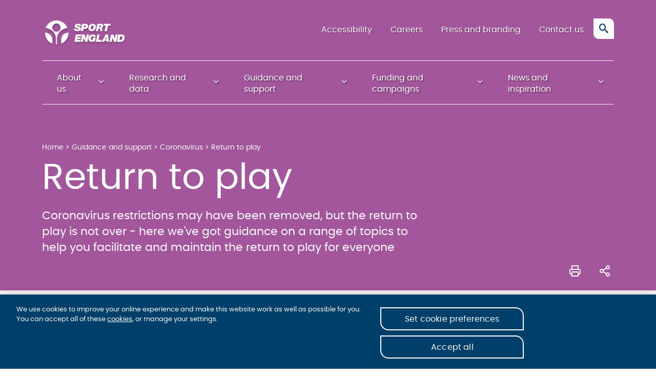

--- FILE ---
content_type: text/html; charset=UTF-8
request_url: https://www.sportengland.org/guidance-and-support/coronavirus/return-play
body_size: 13564
content:
<!DOCTYPE html>
<html lang="en" dir="ltr" prefix="og: https://ogp.me/ns#">
    <head>
        <meta charset="utf-8" />
<meta name="description" content="As coronavirus restrictions are removed, we&#039;ve got guidance on a range of topics so sport and physical activity providers can maintain the the return to play." />
<link rel="canonical" href="https://www.sportengland.org/guidance-and-support/coronavirus/return-play" />
<meta property="og:site_name" content="Sport England" />
<meta property="og:type" content="Basic page" />
<meta property="og:url" content="https://www.sportengland.org/guidance-and-support/coronavirus/return-play" />
<meta property="og:title" content="Return to play | Sport England" />
<meta property="og:description" content="As coronavirus restrictions are removed, we&#039;ve got guidance on a range of topics so sport and physical activity providers can maintain the the return to play." />
<meta property="og:image" content="https://sportengland-production-files.s3.eu-west-2.amazonaws.com/s3fs-public/styles/624x300/public/2020-06/Shot_012_Softballl_2060v1_F%20-%20listing%20image.jpg?VersionId=U24lhIBWKbMO52uCvcT2Ih5QYSCzdee7&amp;itok=Vd8unNKb" />
<meta property="og:image:width" content="220" />
<meta property="og:image:height" content="147" />
<meta property="og:image:alt" content="Coronavirus restrictions may have been removed, but the return to play is not over - here we&#039;ve got guidance on a range of topics to help you facilitate and maintain the return to play for everyone" />
<meta name="Generator" content="Drupal 10 (https://www.drupal.org)" />
<meta name="MobileOptimized" content="width" />
<meta name="HandheldFriendly" content="true" />
<meta name="viewport" content="width=device-width, initial-scale=1.0" />
<script type="text/javascript" src="https://cdn.cookielaw.org/consent/2c402ec9-4083-41ed-ac02-381b48568d87/OtAutoBlock.js"></script>
<script src="https://cdn.cookielaw.org/scripttemplates/otSDKStub.js" type="text/javascript" charset="UTF-8" data-domain-script="2c402ec9-4083-41ed-ac02-381b48568d87"></script>
<script type="text/javascript">
function OptanonWrapper() { }
</script>
<link rel="icon" href="/favicon.ico" type="image/vnd.microsoft.icon" />

        <link rel="shortcut icon" href="themes/custom/se/favicon.ico" type="image/x-icon">
        <link rel="apple-touch-icon-precomposed" sizes="57x57" href="/themes/custom/se/images/app-icons/apple-touch-icon-57x57.png">
        <link rel="apple-touch-icon-precomposed" sizes="114x114" href="/themes/custom/se/images/app-icons/apple-touch-icon-114x114.png">
        <link rel="apple-touch-icon-precomposed" sizes="72x72" href="/themes/custom/se/images/app-icons/apple-touch-icon-72x72.png">
        <link rel="apple-touch-icon-precomposed" sizes="144x144" href="/themes/custom/se/images/app-icons/apple-touch-icon-144x144.png">
        <link rel="apple-touch-icon-precomposed" sizes="120x120" href="/themes/custom/se/images/app-icons/apple-touch-icon-120x120.png">
        <link rel="apple-touch-icon-precomposed" sizes="152x152" href="/themes/custom/se/images/app-icons/apple-touch-icon-152x152.png">
        <link rel="icon" type="image/png" href="/themes/custom/se/images/app-icons/favicon-32x32.png" sizes="32x32">
        <link rel="icon" type="image/png" href="/themes/custom/se/images/app-icons/favicon-16x16.png" sizes="16x16">
        <meta name="application-name" content="Sport England">
        <meta name="msapplication-TileColor" content="#003F69">
        <meta name="msapplication-TileImage" content="/themes/custom/se/images/app-icons/mstile-144x144.png">

        <script>(function(w,d,s,l,i){w[l]=w[l]||[];w[l].push({'gtm.start':
        new Date().getTime(),event:'gtm.js'});var f=d.getElementsByTagName(s)[0],
        j=d.createElement(s),dl=l!='dataLayer'?'&l='+l:'';j.async=true;j.src=
        'https://www.googletagmanager.com/gtm.js?id='+i+dl;f.parentNode.insertBefore(j,f);
        })(window,document,'script','dataLayer','GTM-5P8PJS5');</script>

        <script src="https://w.soundcloud.com/player/api.js" type="text/javascript"></script>


        <title>Return to play | Sport England</title>
        <link rel="stylesheet" media="all" href="/modules/contrib/ajax_loader/css/throbber-general.css?t7nxbz" />
<link rel="stylesheet" media="all" href="/modules/contrib/jquery_ui/assets/vendor/jquery.ui/themes/base/core.css?t7nxbz" />
<link rel="stylesheet" media="all" href="/modules/contrib/jquery_ui/assets/vendor/jquery.ui/themes/base/controlgroup.css?t7nxbz" />
<link rel="stylesheet" media="all" href="/modules/contrib/jquery_ui/assets/vendor/jquery.ui/themes/base/checkboxradio.css?t7nxbz" />
<link rel="stylesheet" media="all" href="/modules/contrib/jquery_ui/assets/vendor/jquery.ui/themes/base/button.css?t7nxbz" />
<link rel="stylesheet" media="all" href="/modules/contrib/jquery_ui/assets/vendor/jquery.ui/themes/base/draggable.css?t7nxbz" />
<link rel="stylesheet" media="all" href="/modules/contrib/jquery_ui/assets/vendor/jquery.ui/themes/base/resizable.css?t7nxbz" />
<link rel="stylesheet" media="all" href="/modules/contrib/jquery_ui/assets/vendor/jquery.ui/themes/base/dialog.css?t7nxbz" />
<link rel="stylesheet" media="all" href="/modules/contrib/ajax_loader/css/circle.css?t7nxbz" />
<link rel="stylesheet" media="all" href="/modules/contrib/paragraphs/css/paragraphs.unpublished.css?t7nxbz" />
<link rel="stylesheet" media="all" href="/modules/contrib/jquery_ui/assets/vendor/jquery.ui/themes/base/theme.css?t7nxbz" />
<link rel="stylesheet" media="all" href="/themes/custom/se/css/style.css?t7nxbz" />
<link rel="stylesheet" media="print" href="/themes/custom/se/css/print.css?t7nxbz" />

        <!--[if lte IE 9]>
            <link rel="stylesheet" type="text/css" href="/themes/custom/se/css/ie.css" media="screen" />
        <![endif]-->
        
    </head>
    <body class="d-sportengland page--page page-guidance-and-support-coronavirus-return-play section-guidance-and-support pg-tapestry page-standard" itemscope itemtype="http://schema.org/WebPage">
        <noscript><iframe src="https://www.googletagmanager.com/ns.html?id=GTM-5P8PJS5" height="0" width="0" style="display:none;visibility:hidden"></iframe></noscript>
        <a href="#main" class="lnk-skip">
            Skip to content
        </a>
        

        <div class="page-banner">

                      <div class="banner-img" style="background-image: url();"></div>
          

                      
                        <header id="header" class="main-head">
                <div class="container">
                    <div class="col12">
                          <div class="region-header">
        <div class="se-brand">
                    <a href="/" class="se-logo" rel="home">
                <img src="/themes/custom/se/images/se-logo-white.png" alt="Home" width="163">
            </a>
            </div>

  </div>

                        <button class="btn-menu" aria-controls="mainmenu" aria-expanded="false" aria-label="Toggle navigation">
                            <i class="icon-menu"></i>
                            <i class="icon-x"></i>
                        </button>
                        <button class="btn-search" aria-controls="mainsearch" aria-expanded="false" aria-label="Toggle search">
                            <i class="icon-search"></i>
                        </button>
                    </div>
                </div>
            </header>
            

            <div id="mainsearch" class="main-search-wrap" aria-hidden="true" aria-label="Search facility">
                <button class="btn-close-search" aria-controls="mainsearch" aria-expanded="false" aria-label="Close search">
                    <i class="icon-x"></i>
                </button>

                <form action="/search" class="main-search">
                    <fieldset>
                        <input type="search" class="field-search" required name="text" id="text">
                        <label for="text">Search</label>
                        <button type="submit" class="btn-submit-search" aria-label="Submit search query">
                            <i class="icon-search"></i>
                        </button>
                    </fieldset>
                </form>
            </div>

            <div class="site-nav" id="mainmenu">
                                      <div class="region-main_nav">
    <nav id="mainnavigation" class="block-main-menu" aria-label="Main navigation">
    <div class="container">
        <div class="col12">
                                                
              <ul class="menu">
                          <li class="menu-item menu-item-has-sub menu-item-about-us colour-amaranth">
                                        <a href="/about-us" class="menu-lnk menu-lnk-has-sub" aria-expanded="false" aria-haspopup="true" aria-controls="menuSub_aboutus">
              
              About us
            </a>
                          <span class="menu sub-menu" aria-hidden="true" id="menuSub_aboutus">
                <span class="container">
                  <span class="col12">
                                  <ul class="sub-menu-list menu-level-1">
                          <li class="menu-item menu-item-has-sub menu-item-introducing-sport-england">
                                        <a href="/about-us#ourmission-12164" class="menu-lnk" aria-expanded="false" aria-haspopup="true" aria-controls="menuSub_introducingsportengland">
              
              Introducing Sport England
            </a>
                          <div class="container-for-final-level-links">
                              <ul class="sub-menu-list menu-level-2">
                          <li class="menu-item menu-item-who-we-are">
                      <a href="/about-us#whoweare-12165" title="Who we are" class="menu-lnk" data-drupal-link-system-path="node/43">Who we are</a>
                  </li>
                      <li class="menu-item menu-item-what-we-do">
                      <a href="/about-us#campaignsandourwork-17900" title="What we do" class="menu-lnk" data-drupal-link-system-path="node/43">What we do</a>
                  </li>
                      <li class="menu-item menu-item-the-benefits-of-being-active">
                      <a href="/about-us#thebenefitsofbeingactive-17898" title="The benefits of being active" class="menu-lnk" data-drupal-link-system-path="node/43">The benefits of being active</a>
                  </li>
          </ul>
  
              </div>
                              </li>
                      <li class="menu-item menu-item-has-sub menu-item-introducing-our-strategy">
                                        <a href="/about-us/uniting-movement" class="menu-lnk" aria-expanded="false" aria-haspopup="true" aria-controls="menuSub_introducingourstrategy">
              
              Introducing our strategy
            </a>
                          <div class="container-for-final-level-links">
                              <ul class="sub-menu-list menu-level-2">
                          <li class="menu-item menu-item-the-five-big-issues">
                      <a href="/about-us/uniting-movement#thefivebigissues-12074" title="The five big issues" class="menu-lnk" data-drupal-link-system-path="node/1500">The five big issues</a>
                  </li>
                      <li class="menu-item menu-item-read-our-strategy">
                      <a href="/about-us/uniting-movement#readourstrategy-13743" title="Our 10-year strategy" class="menu-lnk" data-drupal-link-system-path="node/1500">Read our strategy</a>
                  </li>
          </ul>
  
              </div>
                              </li>
                      <li class="menu-item menu-item-movement-hub">
                      <a href="/about-us/uniting-movement/movement-hub" class="menu-lnk" data-drupal-link-system-path="node/4151">Movement Hub</a>
                  </li>
          </ul>
   
                  </span>
                </span>
              </span>
                              </li>
                      <li class="menu-item menu-item-has-sub menu-item-research-and-data colour-science">
                                        <a href="/research-and-data" class="menu-lnk menu-lnk-has-sub" aria-expanded="false" aria-haspopup="true" aria-controls="menuSub_researchanddata">
              
              Research and data
            </a>
                          <span class="menu sub-menu" aria-hidden="true" id="menuSub_researchanddata">
                <span class="container">
                  <span class="col12">
                                  <ul class="sub-menu-list menu-level-1">
                          <li class="menu-item menu-item-has-sub menu-item-research">
                                        <a href="/research" class="menu-lnk" aria-expanded="false" aria-haspopup="true" aria-controls="menuSub_research">
              
              Research
            </a>
                          <div class="container-for-final-level-links">
                              <ul class="sub-menu-list menu-level-2">
                          <li class="menu-item menu-item-demographics">
                      <a href="/research#demographics-17948" title="demographics" class="menu-lnk">Demographics</a>
                  </li>
                      <li class="menu-item menu-item-social-value-and-return-on-investment-of-sport-and-physical-activity">
                      <a href="/research-and-data/research/social-value-and-return-investment-sport-and-physical-activity" class="menu-lnk" data-drupal-link-system-path="node/4354">Social value and return on investment of sport and physical activity</a>
                  </li>
                      <li class="menu-item menu-item-activities">
                      <a href="/research#activities-6700" title="activities" class="menu-lnk">Activities</a>
                  </li>
                      <li class="menu-item menu-item-workforce">
                      <a href="/research#the-workforce-4809" title="workforces" class="menu-lnk">Workforce</a>
                  </li>
                      <li class="menu-item menu-item-by-topic/issue">
                      <a href="/research#topics-and-issues-18879" title="Research by topic/issue" class="menu-lnk">By topic/issue</a>
                  </li>
                      <li class="menu-item menu-item-about-our-research">
                      <a href="/research#about-our-research-17797" title="About Our Research" class="menu-lnk">About our research</a>
                  </li>
          </ul>
  
              </div>
                              </li>
                      <li class="menu-item menu-item-has-sub menu-item-data">
                                        <a href="/research-and-data/data" class="menu-lnk" aria-expanded="false" aria-haspopup="true" aria-controls="menuSub_data">
              
              Data
            </a>
                          <div class="container-for-final-level-links">
                              <ul class="sub-menu-list menu-level-2">
                          <li class="menu-item menu-item-about-people">
                      <a href="/research-and-data/data?section=data-about-people-section" title="data about people" class="menu-lnk" data-drupal-link-query="{&quot;section&quot;:&quot;data-about-people-section&quot;}" data-drupal-link-system-path="node/72">About people</a>
                  </li>
                      <li class="menu-item menu-item-about-places">
                      <a href="/research-and-data/data?section=data-about-places-section" title="data about places" class="menu-lnk" data-drupal-link-query="{&quot;section&quot;:&quot;data-about-places-section&quot;}" data-drupal-link-system-path="node/72">About places</a>
                  </li>
          </ul>
  
              </div>
                              </li>
                      <li class="menu-item menu-item-has-sub menu-item-tools">
                                        <a href="/research-and-data/tools" class="menu-lnk" aria-expanded="false" aria-haspopup="true" aria-controls="menuSub_tools">
              
              Tools
            </a>
                          <div class="container-for-final-level-links">
                              <ul class="sub-menu-list menu-level-2">
                          <li class="menu-item menu-item-activity-check-in">
                      <a href="/research-and-data/data/activity-check" class="menu-lnk" data-drupal-link-system-path="node/2840">Activity Check-in</a>
                  </li>
                      <li class="menu-item menu-item-local-area-insights">
                      <a href="/research-and-data/tools/local-area-insights" title="Local Area Insights" class="menu-lnk" data-drupal-link-system-path="node/1451">Local Area Insights</a>
                  </li>
                      <li class="menu-item menu-item-openactive">
                      <a href="https://www.openactive.io/" class="menu-lnk" title="Openactive ">OpenActive</a>
                  </li>
                      <li class="menu-item menu-item-small-area-estimates">
                      <a href="https://www.sportengland.org/research-and-data/tools/small-area-estimates" class="menu-lnk" title="Small Area Estimates Mapping Tool">Small Area Estimates</a>
                  </li>
          </ul>
  
              </div>
                              </li>
          </ul>
   
                  </span>
                </span>
              </span>
                              </li>
                      <li class="menu-item menu-item-has-sub menu-item-guidance-and-support colour-tapestry">
                                        <a href="/guidance-and-support" class="menu-lnk menu-lnk-has-sub" aria-expanded="false" aria-haspopup="true" aria-controls="menuSub_guidanceandsupport">
              
              Guidance and support
            </a>
                          <span class="menu sub-menu" aria-hidden="true" id="menuSub_guidanceandsupport">
                <span class="container">
                  <span class="col12">
                                  <ul class="sub-menu-list menu-level-1">
                          <li class="menu-item menu-item-has-sub menu-item-topics">
                                        <a href="/guidance-and-support#topics-17870" class="menu-lnk" aria-expanded="false" aria-haspopup="true" aria-controls="menuSub_topics">
              
              Topics
            </a>
                          <div class="container-for-final-level-links">
                              <ul class="sub-menu-list menu-level-2">
                          <li class="menu-item menu-item-environmental-sustainability">
                      <a href="/guidance-and-support/sustainability" class="menu-lnk" data-drupal-link-system-path="node/1483">Environmental sustainability</a>
                  </li>
                      <li class="menu-item menu-item-innovation-and-digital">
                      <a href="/guidance-and-support/innovation-and-digital-support" title="Innovation and digital support" class="menu-lnk" data-drupal-link-system-path="node/4120">Innovation and digital</a>
                  </li>
                      <li class="menu-item menu-item-cost-of-living">
                      <a href="/guidance-and-support/cost-living" class="menu-lnk" data-drupal-link-system-path="node/3124">Cost of living</a>
                  </li>
                      <li class="menu-item menu-item-safeguarding">
                      <a href="/guidance-and-support/safeguarding" title="Safeguarding information" class="menu-lnk" data-drupal-link-system-path="node/107">Safeguarding</a>
                  </li>
                      <li class="menu-item menu-item-facilities-and-planning">
                      <a href="/guidance-and-support/facilities-and-planning" title="Facilities and Planning" class="menu-lnk" data-drupal-link-system-path="node/16">Facilities and planning</a>
                  </li>
          </ul>
  
              </div>
                              </li>
                      <li class="menu-item menu-item-has-sub menu-item-roles">
                                        <a href="/guidance-and-support#roles-17872" class="menu-lnk" aria-expanded="false" aria-haspopup="true" aria-controls="menuSub_roles">
              
              Roles
            </a>
                          <div class="container-for-final-level-links">
                              <ul class="sub-menu-list menu-level-2">
                          <li class="menu-item menu-item-volunteers">
                      <a href="/guidance-and-support/volunteering-qa" title="Volunteers roles" class="menu-lnk" data-drupal-link-system-path="node/78">Volunteers</a>
                  </li>
                      <li class="menu-item menu-item-grassroots-organisers">
                      <a href="/guidance-and-support/supporting-clubs" title="Grassroots organisers" class="menu-lnk">Grassroots organisers</a>
                  </li>
                      <li class="menu-item menu-item-schools-and-teachers">
                      <a href="/guidance-and-support/secondary-teacher-training-programme" title="Schools and Teachers" class="menu-lnk" data-drupal-link-system-path="node/71">Schools and teachers</a>
                  </li>
                      <li class="menu-item menu-item-national-governing-bodies">
                      <a href="/guidance-and-support/national-governing-bodies" title="National Governing Bodies" class="menu-lnk" data-drupal-link-system-path="node/315">National governing bodies</a>
                  </li>
                      <li class="menu-item menu-item-evaluators">
                      <a href="/guidance-and-support/evaluation-and-learning" title="Evaluators" class="menu-lnk" data-drupal-link-system-path="node/2052">Evaluators</a>
                  </li>
                      <li class="menu-item menu-item-leaders">
                      <a href="/guidance-and-support/leading-movement" class="menu-lnk" data-drupal-link-system-path="node/4387">Leaders</a>
                  </li>
          </ul>
  
              </div>
                              </li>
                      <li class="menu-item menu-item-has-sub menu-item-resources">
                                        <a href="/guidance-and-support#resources-17869" class="menu-lnk" aria-expanded="false" aria-haspopup="true" aria-controls="menuSub_resources">
              
              Resources
            </a>
                          <div class="container-for-final-level-links">
                              <ul class="sub-menu-list menu-level-2">
                          <li class="menu-item menu-item-digital-marketing-hub">
                      <a href="/guidance-and-support/digital-marketing-hub" title="Digital Marketing Hub" class="menu-lnk" data-drupal-link-system-path="node/1987">Digital Marketing Hub</a>
                  </li>
                      <li class="menu-item menu-item-image-library">
                      <a href="/guidance-support/image-library" title="Image Library" class="menu-lnk" data-drupal-link-system-path="node/1466">Image library</a>
                  </li>
                      <li class="menu-item menu-item-buddle">
                      <a href="https://buddle.co/" target="_blank" class="menu-lnk" title="Buddle website">Buddle</a>
                  </li>
          </ul>
  
              </div>
                              </li>
          </ul>
   
                  </span>
                </span>
              </span>
                              </li>
                      <li class="menu-item menu-item-has-sub menu-item-funding-and-campaigns colour-sand">
                                        <a href="/funding-and-campaigns" class="menu-lnk menu-lnk-has-sub" aria-expanded="false" aria-haspopup="true" aria-controls="menuSub_fundingandcampaigns">
              
              Funding and campaigns
            </a>
                          <span class="menu sub-menu" aria-hidden="true" id="menuSub_fundingandcampaigns">
                <span class="container">
                  <span class="col12">
                                  <ul class="sub-menu-list menu-level-1">
                          <li class="menu-item menu-item-has-sub menu-item-our-funding">
                                        <a href="/funding-and-campaigns/our-funding" class="menu-lnk" aria-expanded="false" aria-haspopup="true" aria-controls="menuSub_ourfunding">
              
              Our funding
            </a>
                          <div class="container-for-final-level-links">
                              <ul class="sub-menu-list menu-level-2">
                          <li class="menu-item menu-item-the-movement-fund">
                      <a href="/funding-and-campaigns/our-funding/movement-fund" class="menu-lnk" title="Apply to the Movement Fund" data-drupal-link-system-path="node/4135">The Movement Fund</a>
                  </li>
                      <li class="menu-item menu-item-our-impact-and-case-studies">
                      <a href="/funding-and-campaigns/our-funds/our-impact" class="menu-lnk" title="Find out more about the impact our funding makes" data-drupal-link-system-path="node/4136">Our impact and case studies</a>
                  </li>
                      <li class="menu-item menu-item-historic-funds">
                      <a href="/funding-and-campaigns/our-funds/historic-funds" class="menu-lnk" title="Learn about our previous funds" data-drupal-link-system-path="node/4137">Historic funds</a>
                  </li>
          </ul>
  
              </div>
                              </li>
                      <li class="menu-item menu-item-has-sub menu-item-campaigns">
                                        <a href="/funds-and-campaigns#ourcampaigns-17765" class="menu-lnk" aria-expanded="false" aria-haspopup="true" aria-controls="menuSub_campaigns">
              
              Campaigns
            </a>
                          <div class="container-for-final-level-links">
                              <ul class="sub-menu-list menu-level-2">
                          <li class="menu-item menu-item-get-moving">
                      <a href="/get-moving" class="menu-lnk" data-drupal-link-system-path="node/4133">Get Moving</a>
                  </li>
                      <li class="menu-item menu-item-this-girl-can">
                      <a href="/funds-and-campaigns/this-girl-can" title="the This Girl Can campaign" class="menu-lnk" data-drupal-link-system-path="node/59">This Girl Can</a>
                  </li>
                      <li class="menu-item menu-item-we-are-undefeatable">
                      <a href="/funds-and-campaigns/we-are-undefeatable" title="the we are undefeatable camapiagn" class="menu-lnk">We Are Undefeatable</a>
                  </li>
                      <li class="menu-item menu-item-play-their-way">
                      <a href="/news-and-inspiration/child-first-coaching-campaign-launched" class="menu-lnk" title="Play Their Way" data-drupal-link-system-path="node/3637">Play Their Way</a>
                  </li>
          </ul>
  
              </div>
                              </li>
                      <li class="menu-item menu-item-has-sub menu-item-strategic-work-and-partnerships">
                                        <a href="/funds-and-campaigns#strategic-work-and-partnerships-22694" class="menu-lnk" aria-expanded="false" aria-haspopup="true" aria-controls="menuSub_strategicworkandpartnerships">
              
              Strategic work and partnerships
            </a>
                          <div class="container-for-final-level-links">
                              <ul class="sub-menu-list menu-level-2">
                          <li class="menu-item menu-item-active-partnerships">
                      <a href="/funding-and-campaigns/active-partnerships" class="menu-lnk" title="Active Partnerships" data-drupal-link-system-path="node/62">Active Partnerships</a>
                  </li>
                      <li class="menu-item menu-item-be-inspired">
                      <a href="/funding-and-campaigns/be-inspired" class="menu-lnk" title="Be Inspired" data-drupal-link-system-path="node/65">Be Inspired</a>
                  </li>
                      <li class="menu-item menu-item-code-for-sports-governance">
                      <a href="/funding-and-campaigns/code-sports-governance" class="menu-lnk" title="Code for Sports Governance" data-drupal-link-system-path="node/438">Code for Sports Governance</a>
                  </li>
                      <li class="menu-item menu-item-commonwealth-games">
                      <a href="/funds-and-campaigns/birmingham-2022-commonwealth-games" class="menu-lnk" title="Commonwealth Games Birmingham 2022" data-drupal-link-system-path="node/2753">Commonwealth Games</a>
                  </li>
                      <li class="menu-item menu-item-equality-and-diversity">
                      <a href="/funds-and-campaigns/equality-and-diversity" title="Equality and diversity" class="menu-lnk">Equality and diversity</a>
                  </li>
                      <li class="menu-item menu-item-long-term-partnerships">
                      <a href="/funding-and-campaigns/long-term-partnerships" class="menu-lnk" title="Long-term partnerships" data-drupal-link-system-path="node/3201">Long-term partnerships</a>
                  </li>
                      <li class="menu-item menu-item-our-work-in-places">
                      <a href="/funding-and-campaigns/our-work-places" title="Place partnerships" class="menu-lnk" data-drupal-link-system-path="node/135">Our work in places</a>
                  </li>
                      <li class="menu-item menu-item-use-our-school">
                      <a href="/funding-and-campaigns/use-our-school" class="menu-lnk" title="Use our School" data-drupal-link-system-path="node/718">Use our School</a>
                  </li>
          </ul>
  
              </div>
                              </li>
                      <li class="menu-item menu-item-has-sub menu-item-case-studies">
                                        <a href="/funds-and-campaigns/case-studies" class="menu-lnk" aria-expanded="false" aria-haspopup="true" aria-controls="menuSub_casestudies">
              
              Case studies
            </a>
                          <div class="container-for-final-level-links">
                              <ul class="sub-menu-list menu-level-2">
                          <li class="menu-item menu-item-facilities-and-planning">
                      <a href="/funds-and-campaigns/case-studies/facilities-and-planning" title="Facilities and planning" class="menu-lnk" data-drupal-link-system-path="funds-and-campaigns/case-studies/facilities-and-planning">Facilities and planning</a>
                  </li>
                      <li class="menu-item menu-item-return-to-play">
                      <a href="/funds-and-campaigns/case-studies/return-to-play" title="Return to play" class="menu-lnk" data-drupal-link-system-path="funds-and-campaigns/case-studies/return-to-play">Return to play</a>
                  </li>
                      <li class="menu-item menu-item-active-design">
                      <a href="/funds-and-campaigns/case-studies/active-design" title="Active Design" class="menu-lnk" data-drupal-link-system-path="funds-and-campaigns/case-studies/active-design">Active Design</a>
                  </li>
          </ul>
  
              </div>
                              </li>
          </ul>
   
                  </span>
                </span>
              </span>
                              </li>
                      <li class="menu-item menu-item-has-sub menu-item-news-and-inspiration colour-persian">
                                        <a href="/news-and-inspiration" class="menu-lnk menu-lnk-has-sub" aria-expanded="false" aria-haspopup="true" aria-controls="menuSub_newsandinspiration">
              
              News and inspiration
            </a>
                          <span class="menu sub-menu" aria-hidden="true" id="menuSub_newsandinspiration">
                <span class="container">
                  <span class="col12">
                                  <ul class="sub-menu-list menu-level-1">
                          <li class="menu-item menu-item-featured-content">
                      <a href="/news-and-inspiration" title="Latest in news and inspiration" class="menu-lnk" data-drupal-link-system-path="node/3022">Featured content</a>
                  </li>
                      <li class="menu-item menu-item-news-archive">
                      <a href="/news" title="Archive of all news articles" class="menu-lnk" data-drupal-link-system-path="news-and-inspiration/news">News archive</a>
                  </li>
                      <li class="menu-item menu-item-opinion">
                      <a href="/news-and-inspiration/opinion" title="Latest personal opinions or blogs" class="menu-lnk" data-drupal-link-system-path="news-and-inspiration/opinion">Opinion</a>
                  </li>
          </ul>
   
                  </span>
                </span>
              </span>
                              </li>
          </ul>
  


                                    </div>
    </div>
</nav>

  </div>

                
                                      <div class="region-top_nav">
    <nav id="topmenu" class="block-top-menu" aria-label="Secondary navigation">
    <div class="container">
        <div class="col12">
                                                
                        <ul class="menu">
                                        <li class="menu-item menu-item-accessibility">
                        <a href="https://www.sportengland.org/corporate-information/accessibility" class="menu-lnk">Accessibility</a>
                        </li>
                                <li class="menu-item menu-item-careers">
                        <a href="/careers" class="menu-lnk" data-drupal-link-system-path="node/19">Careers</a>
                        </li>
                                <li class="menu-item menu-item-press-and-branding">
                        <a href="/press-branding" class="menu-lnk" data-drupal-link-system-path="node/20">Press and branding</a>
                        </li>
                                <li class="menu-item menu-item-contact-us">
                        <a href="/contact-us" class="menu-lnk" data-drupal-link-system-path="node/21">Contact us</a>
                        </li>
                </ul>
    


                                    </div>
    </div>
</nav>

  </div>

                
                                    
<ul class="menu social-menu">
        <li class="menu-item">
        <a href="https://twitter.com/Sport_England" target="_blank" aria-label="X (formerly known as Twitter)" rel="noopener noreferrer"><i class="icon-twitter"></i></a>
    </li>
            <li class="menu-item">
        <a href="https://www.linkedin.com/company/sport-england/" target="_blank" aria-label="LinkedIn" rel="noopener noreferrer"><i class="icon-linkedin"></i></a>
    </li>
            <li class="menu-item">
        <a href="https://www.facebook.com/sportengland" target="_blank" aria-label="Facebook" rel="noopener noreferrer"><i class="icon-facebook"></i></a>
    </li>
            <li class="menu-item">
        <a href="https://www.instagram.com/officialsportengland/" target="_blank" aria-label="Instagram" rel="noopener noreferrer"><i class="icon-instagram"></i></a>
    </li>
    </ul>

                            </div>

                        <div class="top-banner" id="top_banner">
                <div class="container">
                    <div class="col8 m-3_4">
                                                      <div class="region-breadcrumb">
    
<div id="breadcrumbs" class="block-system_breadcrumb_block">
    
        

                        <nav class="breadcrumb" role="navigation" aria-label="Breadcrumbs">
    <ol class="breadcrumb-list">
            <li class="breadcrumb-item" >
                    <a href="/" class="breadcrumb-lnk">Home</a>
                </li>
            <li class="breadcrumb-item" >
                    <a href="/guidance-and-support" class="breadcrumb-lnk">Guidance and support</a>
                </li>
            <li class="breadcrumb-item" >
                    <a href="/guidance-and-support/coronavirus" class="breadcrumb-lnk">Coronavirus</a>
                </li>
            <li class="breadcrumb-item" aria-current="page">
                    Return to play
                </li>
        </ol>
</nav>

            </div>

  </div>

                        
                                                    <h1 itemprop="name">Return to play</h1>
                                                                            <p class="hero">Coronavirus restrictions may have been removed, but the return to play is not over - here we&#039;ve got guidance on a range of topics to help you facilitate and maintain the return to play for everyone</p>
                                                    
                                            </div>
                </div>

                                <div class="container share-wrapper">
                    <div class="col12">
                        <div class="widget-print-share">
    <a href="#" class="btn-print" aria-label="Print this page" rel="nofollow"><i class="icon-printer" role="presentation"></i><span class="btn-txt">Print this page</span></a>
    <div class="share-option-wrap">
        <a href="#share_options" class="btn-share" aria-label="Share this page" aria-controls="share_options" aria-expanded="false" rel="nofollow" ><i class="icon-share" role="presentation"></i><i class="icon-x"></i><span class="btn-txt">Share this page</span></a>
        <div class="share-options" aria-hidden="true" id="share_options">
            <ul class="share-option-list">
                <li class="share-option-item">
                    <a href="/cdn-cgi/l/email-protection#[base64]" class="share-option-lnk sol-mail" aria-label="Send by email">
                        <i class="icon-mail"></i><span class="btn-txt">Send by email</span>
                    </a>
                </li>
                <li class="share-option-item">
                    <a href="https://twitter.com/home?status=https://www.sportengland.org/guidance-and-support/coronavirus/return-play" class="share-option-lnk sol-twit" aria-label="Post this on X (formerly known as Twitter)" target="_blank" rel="noopener">
                        <i class="icon-twitter"></i><span class="btn-txt">Post this on X (formerly known as Twitter)</span>
                    </a>
                </li>
                <li class="share-option-item">
                    <a href="https://www.linkedin.com/shareArticle?mini=true&url=https://www.sportengland.org/guidance-and-support/coronavirus/return-play&title=Return to play&summary=&source=" class="share-option-lnk sol-liin" aria-label="Share on LinkedIn" target="_blank" rel="noopener">
                        <i class="icon-linkedin"></i><span class="btn-txt">Share on LinkedIn</span>
                    </a>
                </li>
                <li class="share-option-item">
                    <a href="https://www.facebook.com/sharer/sharer.php?u=https://www.sportengland.org/guidance-and-support/coronavirus/return-play" class="share-option-lnk sol-face" aria-label="Share on Facebook" target="_blank" rel="noopener">
                        <i class="icon-facebook"></i><span class="btn-txt">Share on Facebook</span>
                    </a>
                </li>
            </ul>
        </div>
    </div>
</div>
                    </div>
                </div>
                            </div>
                    </div>

        <main id="main" class="content-wrap">
              <div class="dialog-off-canvas-main-canvas" data-off-canvas-main-canvas>
        <div id="page" class="wrap">
                  <div class="region-content">
    <div data-drupal-messages-fallback class="hidden"></div>
<div id="sectiontitles" class="block-section_titles">
    
        

                        <div class="block- block block-sand block-md">
    <div class="container">
        <div class="col12">
            <div class="section-titles">
                <h2 class="section-titles-title">On this page</h2>
                <ul class="section-titles-list list">
                                                            <li class="section-titles-item">
                          <a href="#current-guidance-19508" class="section-titles-lnk ascroll btn" data-section-id="current-guidance-19508">
                            Current guidance
                          </a>
                        </li>
                                                                                <li class="section-titles-item">
                          <a href="#funding-and-advice-17045" class="section-titles-lnk ascroll btn" data-section-id="funding-and-advice-17045">
                            Funding and advice
                          </a>
                        </li>
                                                                                <li class="section-titles-item">
                          <a href="#inclusion-and-accessibility-17042" class="section-titles-lnk ascroll btn" data-section-id="inclusion-and-accessibility-17042">
                            Inclusion and accessibility
                          </a>
                        </li>
                                                                                <li class="section-titles-item">
                          <a href="#research-19509" class="section-titles-lnk ascroll btn" data-section-id="research-19509">
                            Research
                          </a>
                        </li>
                                                                                <li class="section-titles-item">
                          <a href="#legal-support-17039" class="section-titles-lnk ascroll btn" data-section-id="legal-support-17039">
                            Legal support
                          </a>
                        </li>
                                                                                <li class="section-titles-item">
                          <a href="#clubs-toolkit-17043" class="section-titles-lnk ascroll btn" data-section-id="clubs-toolkit-17043">
                            Clubs toolkit
                          </a>
                        </li>
                                                                                <li class="section-titles-item">
                          <a href="#support-for-the-professional-workforce-17041" class="section-titles-lnk ascroll btn" data-section-id="support-for-the-professional-workforce-17041">
                            Support for the professional workforce
                          </a>
                        </li>
                                                                                <li class="section-titles-item">
                          <a href="#volunteering-17047" class="section-titles-lnk ascroll btn" data-section-id="volunteering-17047">
                            Volunteering
                          </a>
                        </li>
                                                                                <li class="section-titles-item">
                          <a href="#case-studies-17044" class="section-titles-lnk ascroll btn" data-section-id="case-studies-17044">
                            Case studies
                          </a>
                        </li>
                                                                                <li class="section-titles-item">
                          <a href="#the-legal-bit-10614" class="section-titles-lnk ascroll btn" data-section-id="the-legal-bit-10614">
                            The legal bit
                          </a>
                        </li>
                                                    </ul>
            </div>
        </div>
    </div>
</div>

            </div>

<div id="mainpagecontent" class="block-system_main_block">
    
        

                        <article data-history-node-id="779">
    
        

    
    <div  class="tab-section-wrap">
                                        <div 
                class="tab-section support  tab-section-active" 
                 aria-hidden="false" 
                id="support-section" 
                role="tabpanel" 
                aria-label="Support"
                >
                        
    

    






<div id="current-guidance-19508" class="block block-editor block-inline_block:basic">

  <div class="container">
    <div class="col10 pre1">
      
              <h2 class="txtc">Current guidance</h2>
            

              
          
                      
            <div class="body-text">
            <p>As of 1 April 2022, we're in the government's '<a href="https://www.gov.uk/guidance/living-safely-with-respiratory-infections-including-covid-19" rel=" noopener" target="_blank">Living with respiratory infections, including Covid-19</a>' phase of their response to the coronavirus pandemic.</p>
<p>This means there are now no coronavirus-related legal restrictions in place.</p>
<p>All forms of activity can take place with no coronavirus-related restrictions on how many people can participate, and all sports facilities can open.</p>

        </div>
    
          
                      
          
                                                <p>
                <a href="https://www.gov.uk/guidance/living-safely-with-respiratory-infections-including-covid-19" class="btn" target="_blank" rel="noopener">Read the government&#039;s guidance</a>
              </p>
                      
          
          
                  </div>
  </div>
</div>
	<div id="funding-and-advice-17045" class="block-inline_block:cta_options_block block block-invert ">
  <div class="container">
    <div class="col10 pre1">
      
              <h2 class="txtc block-cta-options-title">Funding and advice</h2>
            

                                                <div class="top-text">
                    
            <div class="body-text">
            <p>We opened a fund focusing on a safe return to play and narrowing the inequalities gap in sport and physical activity. Find out more and see if the open fund can help you.</p>
<p>In addition to this, with all facilities and activities now allowed to return,&nbsp;we’ve compiled&nbsp;five key things&nbsp;people have told us will help them return to play.</p>

        </div>
    
                </div>
                                    <ul class="content-inline-lnks-wrap">
                
  <li class="content-inline-lnks-item">
    <a href="/funding-and-campaigns/our-funding/historic-funds/active-together" target="_self" class="btn-primary content-inline-lnks-lnk">
      Return to Play: Active Together
    </a>
  </li>
  <li class="content-inline-lnks-item">
    <a href="https://www.sportengland.org/know-your-audience/demographic-knowledge/coronavirus?section=return_to_play" target="_self" class="btn-primary content-inline-lnks-lnk">
      Return to play: advice and ideas
    </a>
  </li>

            </ul>
                                                    </div>
    </div>
</div>
        
<div id="inclusion-and-accessibility-17042" class="block-inline_block:text_image_block block-txt-img block   ">
                        <div class="container">
                <div class="col12">
                    <div class="txt-img txt-img-reverse">
                                                    <div class="txt-img-img">
                                
            <img loading="lazy" src="https://sportengland-production-files.s3.eu-west-2.amazonaws.com/s3fs-public/styles/max_width_740px/public/2020-06/Rushcliffe%20Arena%201%200277%20-%20text%20with%20image%20block.jpg?VersionId=kqdIFvJ65g92WQIH6H8pPARp3ouI7Z7b&amp;itok=o7XBSzAj" width="740" height="537" alt="A man working out on a treadmill." />



    
                            </div>

                            <div class="txt-img-content">
                                <div class="txt-img-cont">
                                                                        
                                                                            <h2>Inclusion and accessibility</h2>
                                                                        

                                                                            <h3 class="txt-img-subtitle"></h3>
                                    
                                    
                                    
          <p>It's critical that the people who were impacted the most&nbsp;by the restrictions&nbsp;are supported to get active now restrictions have been removed.</p>
<p>We've compiled guidance on how you can engage specific audiences, how to ensure your facilities remain accessible,&nbsp;and more.</p>

    

                                                                            <p>
                                            <a href="/guidance-and-support/coronavirus/return-play/inclusion-and-accessibility-guidance" class="btn-primary">See our guidance</a>
                                        </p>
                                                                    </div>
                            </div>
                                            </div>
                </div>
            </div>
            </div>
        
<div id="research-19509" class="block-inline_block:text_image_block block-txt-img block block-science  ">
                        <div class="container">
                <div class="col12">
                    <div class="txt-img ">
                                                    <div class="txt-img-content">
                                <div class="txt-img-cont">
                                                                        
                                                                            <h2>Research</h2>
                                                                        
                                    
                                    
                                    
          <p>We collated research on&nbsp;people's attitudes to sport and physical activity throughout the pandemic.</p>
<p>It looked at the likelihood of people returning to their activity of choice once restrictions were removed, what might hold people back, and how activity providers could help encourage a return.</p>

    

                                                                            <p>
                                            <a href="https://www.sportengland.org/research-and-data/research/coronavirus" target="" class="btn-primary">
                                                See our research
                                            </a>
                                        </p>
                                                                                                        </div>
                            </div>

                            <div class="txt-img-img">
                                
            <img loading="lazy" src="https://sportengland-production-files.s3.eu-west-2.amazonaws.com/s3fs-public/styles/max_width_740px/public/2020-06/TennisLockdown.jpg?VersionId=foDPPWuLsReL4GMs4mdLdzS.oyNsKgqg&amp;itok=k1Gj-xCa" width="740" height="500" alt="A women enjoys a casual game of tennis in the park" />



    
                            </div>
                                            </div>
                </div>
            </div>
            </div>
				
<div id="legal-support-17039" class="block-inline_block:attachment_block block   ">
	<div class="container">
		<div class="col10 pre1">
			
							<h2 class="txtc">Legal support</h2>
						
                            <div class="attachments-top-text">
				    
            <div class="body-text">
            <p>Legal issues arising from coronavirus need to be taken into account by sport&nbsp;and physical activity providers in order to safely return to play.</p>
<p><span>This guidance note was produced with Sheridans Sports Group to give providers, be they clubs, governing bodies, community groups or regional associations,&nbsp;advice on what issues needed considering and how to tackle them.</span></p>
<p><span>We've also produced a second document, specifically on the issues arising from vaccinations and whether providers can stipulate participants must have been vaccinated.</span></p>

        </div>
    
				<div class="clear"></div>
			</div>
            		</div>
	</div>

						<div class="container">
				<div class="col10 pre1">
					<ul class="attachments-list">
						<li>
															
            <span class="paragraph paragraph--type--attachment-files paragraph--view-mode--default">
          
          <a href="https://sportengland-production-files.s3.eu-west-2.amazonaws.com/s3fs-public/2020-06/Legal%20risks%20and%20duties%20of%20care%20when%20returning%20to%20play.pdf?VersionId=M6px4v48Im3EijY0QBAe8mkOMcBDBPfh" class="attachment-lnk attachment-file">
  <span class="attachment-details-wrapper">
    <img class="attachment-type-icon" src="/themes/custom/se/images/icon-pdf.svg" alt="">
    <span class="attachment-name">
      Legal risks and duties of care when returning to play
    </span>
  </span>
  <span class="file-version">
    
  </span>
  <span class="attachment-download-wrapper">
    <span>Download the file - 2.07 MB</span>
    <i class="attachment-icon icon-arrow-down-circle"></i>
  </span>
</a>

    
      </span>

            <span class="paragraph paragraph--type--attachment-files paragraph--view-mode--default">
          
          <a href="https://sportengland-production-files.s3.eu-west-2.amazonaws.com/s3fs-public/2021-04/Legal%20risks%20and%20duties%20of%20care%20when%20returning%20to%20play%20-%20vaccination%20addendum..pdf?VersionId=maCNnyBlZK3Rrk6gPx4ZiDDUIT0p9DB0" class="attachment-lnk attachment-file">
  <span class="attachment-details-wrapper">
    <img class="attachment-type-icon" src="/themes/custom/se/images/icon-pdf.svg" alt="">
    <span class="attachment-name">
      Legal risks and duties of care when returning to play - vaccination addendum
    </span>
  </span>
  <span class="file-version">
    
  </span>
  <span class="attachment-download-wrapper">
    <span>Download the file - 1.47 MB</span>
    <i class="attachment-icon icon-arrow-down-circle"></i>
  </span>
</a>

    
      </span>

    
																													
    <li class="attachment-item">    </li>

													</li>
					</ul>
				</div>
			</div>
						</div>
		        <div id="clubs-toolkit-17043" class="block-inline_block:cta_single block block-invert  ">
        <div class="container">
            <div class="col10 pre1 txtc">
                
                                    <h2>Clubs toolkit</h2>
                                

                                    <div class="cta-single-cont">
                        
            <div class="body-text">
            <p>Club Matters has guidance to help&nbsp;sports clubs reopen, how to develop a risk register, and more.</p>

        </div>
    
                    </div>
                    
                                        <p class="cta-single-cta">
                        <a href="https://learn.sportenglandclubmatters.com/course/view.php?id=71" target="_blank" class="btn-primary">Guidance for clubs on reopening</a>
                    </p>
                
            </div>
        </div>
    </div>
    	<div id="support-for-the-professional-workforce-17041" class="block-inline_block:cta_options_block block  ">
  <div class="container">
    <div class="col10 pre1">
      
              <h2 class="txtc block-cta-options-title">Support for the professional workforce</h2>
            

                                                <div class="top-text">
                    
            <div class="body-text">
            <p>We compiled support and guidance for people either employed or self-employed who&nbsp;work full-time or part-time&nbsp;in&nbsp;sport and physical activity&nbsp;- known as the professional workforce.</p>
<p>It includes advice on planning for the safe&nbsp;reopening of facilities and how to retrain to retain work.</p>

        </div>
    
                </div>
                                    <ul class="content-inline-lnks-wrap">
                
  <li class="content-inline-lnks-item">
    <a href="https://www.cimspa.co.uk/library-and-guidance/coronavirus---cimspa-briefings/reopen-sport-and-physical-activity-sector-facility-reopening-guidance" target="_blank" class="btn-primary content-inline-lnks-lnk">
      CIMSPA: Reopening facilities
    </a>
  </li>
  <li class="content-inline-lnks-item">
    <a href="https://cimspa-reactivate.uk/" target="_blank" class="btn-primary content-inline-lnks-lnk">
      ReActivate training course for the professional workforce and volunteers
    </a>
  </li>

            </ul>
                                                    </div>
    </div>
</div>
        
<div id="volunteering-17047" class="block-inline_block:text_image_block block-txt-img block block-sand-regal  ">
                        <div class="container">
                <div class="col12">
                    <div class="txt-img txt-img-reverse">
                                                    <div class="txt-img-img">
                                
            <img loading="lazy" src="https://sportengland-production-files.s3.eu-west-2.amazonaws.com/s3fs-public/styles/max_width_740px/public/2020-06/Southwark%20Tigers%200576%20-%20Copy.jpg?VersionId=NjZPoHzlp2BPtr0wm.4P2jIfJ5AGyKj4&amp;itok=qhuX7v-b" width="740" height="494" alt="A group of volunteers talking to each other on a playing field." />



    
                            </div>

                            <div class="txt-img-content">
                                <div class="txt-img-cont">
                                                                        
                                                                            <h2>Volunteering</h2>
                                                                        

                                                                            <h3 class="txt-img-subtitle"></h3>
                                    
                                    
                                    
          <p>Volunteers have a vital role to play as sport and physical activity providers continue their return from the pandemic.</p>
<p>So what should you be thinking about&nbsp;when it comes to your volunteers returning safely and well-prepared? We've answered some of the main questions.</p>

    

                                                                            <p>
                                            <a href="https://www.sportengland.org/campaigns-and-our-work/workforce?section=coronavirus_and_helping_volunteers_return" class="btn-primary">Read our volunteering guidance</a>
                                        </p>
                                                                    </div>
                            </div>
                                            </div>
                </div>
            </div>
            </div>
		        <div id="case-studies-17044" class="block-inline_block:cta_single block block-science  ">
        <div class="container">
            <div class="col10 pre1 txtc">
                
                                    <h2>Case studies</h2>
                                

                                    <div class="cta-single-cont">
                        
            <div class="body-text">
            <p>All sport and physical activity providers had to prepare for the return to play, so we&nbsp;spoke&nbsp;to a variety of types and sizes of organisation.</p>
<p>We asked them how they and their users have fared during the pandemic,&nbsp;what they&nbsp;learned and how they&nbsp;prepared for&nbsp;reopening.</p>

        </div>
    
                    </div>
                    
                                        <p class="cta-single-cta">
                        <a href="https://www.sportengland.org/know-your-audience/case-studies/return-to-play" target="_self" class="btn-primary">Read the case studies</a>
                    </p>
                
            </div>
        </div>
    </div>
    		<div id="the-legal-bit-10614" class="block-inline_block:accordion_block block   ">
    <div class="container">
        <div class="col10 pre1">
            
                        

                            
                    </div>
    </div>

        <div class="container">
        <div class="col12">
            <ul class="accordion">
                                <li class="accordion-item">
                    <span class="accordion-snippet-wrapper">
                        <h3>The legal bit</h3>
                        <span class="body-text"><p>The guidance, tools and resources provided in this support hub ("Guidance") is provided solely for general information. Sport England is not your adviser and any reliance you may place on this general information is entirely at your own risk.</p>
</span>
                                                    <a href="#the-legal-bit-10614-panel-0" class="btn-read-more" aria-expanded="false">
                                <i class="icon-plus"></i>
                                <span>Read more <span class="visually-hidden">about The legal bit</span></span>
                            </a>
                                            </span>

                                            <span class="accordion-panel body-text" id="the-legal-bit-10614-panel-0"><p>Care has been taken over the accuracy of the content of the Guidance, but Sport England cannot guarantee that such information is up to date or reflects any or all relevant legal requirements.</p>
<p>Sport England makes no claim or representation regarding, and accepts no responsibility for, the quality, content, nature, reliability or safety of third party websites or services accessible by hyperlink (“Links”) from any webpage on the Sport England website <a href="https://www.sportengland.org/">https://www.sportengland.org/</a>&nbsp; or Club Matters website <a href="https://www.sportenglandclubmatters.com/">https://www.sportenglandclubmatters.com/</a>, including, for the avoidance of doubt, any Guidance, (“Websites”) or third party websites linking to the Website.</p>
<p>Such linked websites are not under Sport England’s control. Sport England is not responsible for the content of any such linked websites and/or any link contained in a linked website, or any review, changes or updates to such websites. Sport England provides these Links to you only as a convenience and/or for educational purposes, and the inclusion of any Link does not imply any affiliation, endorsement, or adoption by Sport England of the website or any information contained in it. When leaving the Websites, you should be aware that Sport England’s Terms and Conditions no longer apply, and, therefore, you should review the applicable terms and policies, including privacy and data gathering practices, of any third party website.</p>
<p>The information contained in this support hub is general and not specific and therefore may not be suitable for you in any way. You should ensure that you obtain professional specialist technical and legal advice before taking, or refraining from, any action on the basis of information contained in any of the Guidance.</p>
</span>
                        <a href="#the-legal-bit-10614-panel-0" class="btn-read-less">
                            <i class="icon-minus"></i>
                            <span>Read less <span class="visually-hidden">about The legal bit</span></span>
                        </a>
                                    </li>
                            </ul>
        </div>
    </div>
    </div>

            </div>
        
                                    
        
                </div>

    </article>

            </div>

  </div>





    </div>




  </div>


                        
                                                                            
                            
<div class="block block-newsletter block-persian">
    <div class="container txtc">
        <div class="col8 pre2">
            <h2>Sign up to our newsletter</h2>
            <p>You can find out exactly <a href="/privacy-statement" class="a-und">how we'll look after your personal data</a>, but rest assured we'll only use it to make sure you receive our newsletter, to understand how you interact with our newsletter, and to provide administrative information about our newsletter.</p>

            <form action="https://extsub.cmadvantage.co.uk/ExternalResourceService.asmx" id="newsletterSignup" class="register-form" method="POST">
                <fieldset>
                    <div class="field">
                        <label for="EmailAddress" class="register-label">Your email address</label>
                        <input type="email" id="EmailAddress" name="EmailAddress" data-isrequired="Yes" autocomplete="email" data-actualname="Email" placeholder="Your email address" class="register-input" required>
                        <button type="submit" class="btn-primary register-btn" id="cm_btnFormSubmit">Sign up</button>
                    </div>
                </fieldset>
                <div class="form-status" id="form_status">
                    <p style="display:none" id="nlFormMsgSuccess" role="alert" class="form-msg form-success newsletter_success">Your registration has been completed successfully.</p>
                    <p style="display:none" id="nlFormMsgError" role="alert" class="form-msg form-error">We could not complete your registration, please try again later.</p>
                </div>
            </form>
        </div>
    </div>
</div>                    </main>

                    
<a href="#header" class="totop" title="Go to top">
    <div class="totop-wrap">
        <i class="icon-chevron-up"></i>
    </div>
</a>

<section>
                          </section>

<footer id="footer" class="main-footer">
    <div id="footer-region">
        <div class="container">
            <div class="col4 s-full m-1_2">
                <a href="/" class="footer-logo">
                    <img src="/themes/custom/se/images/se-logo-white.png" width="163" alt="Sport England">

                </a>
                <img class="lottery-img" src="/themes/custom/se/images/nl2-logo.png" width="231" alt="Awarding funds from The National Lottery">

            </div>
            <div class="col8 s-full m-1_2">
                
<ul class="menu social-menu">
        <li class="menu-item">
        <a href="https://twitter.com/Sport_England" target="_blank" aria-label="X (formerly known as Twitter)" rel="noopener noreferrer"><i class="icon-twitter"></i></a>
    </li>
            <li class="menu-item">
        <a href="https://www.linkedin.com/company/sport-england/" target="_blank" aria-label="LinkedIn" rel="noopener noreferrer"><i class="icon-linkedin"></i></a>
    </li>
            <li class="menu-item">
        <a href="https://www.facebook.com/sportengland" target="_blank" aria-label="Facebook" rel="noopener noreferrer"><i class="icon-facebook"></i></a>
    </li>
            <li class="menu-item">
        <a href="https://www.instagram.com/officialsportengland/" target="_blank" aria-label="Instagram" rel="noopener noreferrer"><i class="icon-instagram"></i></a>
    </li>
    </ul>

            </div>
        </div>

        <div class="container">
          <div class="col4 s-full m-1_3">
            <img src="/themes/custom/se/images/funded_by_govuk.png" width="250" alt="Funded by Gov UK">
          </div>
          <div class="col8 s-full m-2_3">
            <nav role="navigation" class="menu-footer" aria-label="Footer navigation">
    
            
                        <ul class="menu">
                                        <li class="menu-item menu-item-corporate-information">
                        <a href="/corporate-information" class="menu-lnk" data-drupal-link-system-path="node/29">Corporate information</a>
                        </li>
                                <li class="menu-item menu-item-cookies">
                        <a href="/cookies" class="menu-lnk" data-drupal-link-system-path="node/30">Cookies</a>
                        </li>
                                <li class="menu-item menu-item-sitemap">
                        <a href="/sitemap" class="menu-lnk" data-drupal-link-system-path="node/31">Sitemap</a>
                        </li>
                                <li class="menu-item menu-item-terms-of-use">
                        <a href="/terms-of-use" class="menu-lnk" data-drupal-link-system-path="node/32">Terms of use</a>
                        </li>
                                <li class="menu-item menu-item-privacy-statement">
                        <a href="/privacy-statement" class="menu-lnk" data-drupal-link-system-path="node/33">Privacy statement</a>
                        </li>
                                <li class="menu-item menu-item-accessibility-statement">
                        <a href="/corporate-information/accessibility-statement" class="menu-lnk" data-drupal-link-system-path="node/1486">Accessibility statement</a>
                        </li>
                                <li class="menu-item menu-item-contact-us">
                        <a href="/contact-us" class="menu-lnk" data-drupal-link-system-path="node/21">Contact us</a>
                        </li>
                </ul>
    


    </nav>

          </div>
        </div>
    </div>
</footer>
        
        


        
        <script data-cfasync="false" src="/cdn-cgi/scripts/5c5dd728/cloudflare-static/email-decode.min.js"></script><script type="application/json" data-drupal-selector="drupal-settings-json">{"path":{"baseUrl":"\/","pathPrefix":"","currentPath":"node\/779","currentPathIsAdmin":false,"isFront":false,"currentLanguage":"en"},"pluralDelimiter":"\u0003","suppressDeprecationErrors":true,"ajaxPageState":{"libraries":"eJxFyEEKwCAMBMAPWfOkssGgllQlUai_79HbMHjw3dqRxAjHcRbrzGJhwJANozglWwMaz8TVxmKtXiQFF8raGXr53FpbDr59yksMlx82TihU","theme":"se","theme_token":null},"ajaxTrustedUrl":[],"ajaxLoader":{"markup":"\u003Cdiv class=\u0022ajax-throbber sk-circle\u0022\u003E\n              \u003Cdiv class=\u0022sk-circle-dot\u0022\u003E\u003C\/div\u003E\n              \u003Cdiv class=\u0022sk-circle-dot\u0022\u003E\u003C\/div\u003E\n              \u003Cdiv class=\u0022sk-circle-dot\u0022\u003E\u003C\/div\u003E\n              \u003Cdiv class=\u0022sk-circle-dot\u0022\u003E\u003C\/div\u003E\n              \u003Cdiv class=\u0022sk-circle-dot\u0022\u003E\u003C\/div\u003E\n              \u003Cdiv class=\u0022sk-circle-dot\u0022\u003E\u003C\/div\u003E\n              \u003Cdiv class=\u0022sk-circle-dot\u0022\u003E\u003C\/div\u003E\n              \u003Cdiv class=\u0022sk-circle-dot\u0022\u003E\u003C\/div\u003E\n              \u003Cdiv class=\u0022sk-circle-dot\u0022\u003E\u003C\/div\u003E\n              \u003Cdiv class=\u0022sk-circle-dot\u0022\u003E\u003C\/div\u003E\n              \u003Cdiv class=\u0022sk-circle-dot\u0022\u003E\u003C\/div\u003E\n              \u003Cdiv class=\u0022sk-circle-dot\u0022\u003E\u003C\/div\u003E\n            \u003C\/div\u003E","hideAjaxMessage":true,"alwaysFullscreen":true,"throbberPosition":"body"},"user":{"uid":0,"permissionsHash":"3f44a7eb558954b39e79ebf2597e03476423fd65505ab5f6c22515b713c6212f"}}</script>
<script src="/core/assets/vendor/jquery/jquery.min.js?v=3.7.1"></script>
<script src="/core/assets/vendor/once/once.min.js?v=1.0.1"></script>
<script src="/core/misc/drupalSettingsLoader.js?v=10.5.2"></script>
<script src="/core/misc/drupal.js?v=10.5.2"></script>
<script src="/core/misc/drupal.init.js?v=10.5.2"></script>
<script src="/modules/contrib/jquery_ui/assets/vendor/jquery.ui/ui/version-min.js?v=1.13.2"></script>
<script src="/modules/contrib/jquery_ui/assets/vendor/jquery.ui/ui/widget-min.js?v=1.13.2"></script>
<script src="/modules/contrib/jquery_ui/assets/vendor/jquery.ui/ui/widgets/controlgroup-min.js?v=1.13.2"></script>
<script src="/modules/contrib/jquery_ui/assets/vendor/jquery.ui/ui/form-min.js?v=1.13.2"></script>
<script src="/modules/contrib/jquery_ui/assets/vendor/jquery.ui/ui/form-reset-mixin-min.js?v=1.13.2"></script>
<script src="/modules/contrib/jquery_ui/assets/vendor/jquery.ui/ui/labels-min.js?v=1.13.2"></script>
<script src="/modules/contrib/jquery_ui/assets/vendor/jquery.ui/ui/widgets/checkboxradio-min.js?v=1.13.2"></script>
<script src="/modules/contrib/jquery_ui/assets/vendor/jquery.ui/ui/keycode-min.js?v=1.13.2"></script>
<script src="/modules/contrib/jquery_ui/assets/vendor/jquery.ui/ui/widgets/button-min.js?v=1.13.2"></script>
<script src="/modules/contrib/jquery_ui/assets/vendor/jquery.ui/ui/ie-min.js?v=1.13.2"></script>
<script src="/modules/contrib/jquery_ui/assets/vendor/jquery.ui/ui/widgets/mouse-min.js?v=1.13.2"></script>
<script src="/modules/contrib/jquery_ui/assets/vendor/jquery.ui/ui/data-min.js?v=1.13.2"></script>
<script src="/modules/contrib/jquery_ui/assets/vendor/jquery.ui/ui/plugin-min.js?v=1.13.2"></script>
<script src="/modules/contrib/jquery_ui/assets/vendor/jquery.ui/ui/safe-active-element-min.js?v=1.13.2"></script>
<script src="/modules/contrib/jquery_ui/assets/vendor/jquery.ui/ui/safe-blur-min.js?v=1.13.2"></script>
<script src="/modules/contrib/jquery_ui/assets/vendor/jquery.ui/ui/scroll-parent-min.js?v=1.13.2"></script>
<script src="/modules/contrib/jquery_ui/assets/vendor/jquery.ui/ui/widgets/draggable-min.js?v=1.13.2"></script>
<script src="/modules/contrib/jquery_ui/assets/vendor/jquery.ui/ui/disable-selection-min.js?v=1.13.2"></script>
<script src="/modules/contrib/jquery_ui/assets/vendor/jquery.ui/ui/widgets/resizable-min.js?v=1.13.2"></script>
<script src="/modules/contrib/jquery_ui/assets/vendor/jquery.ui/ui/focusable-min.js?v=1.13.2"></script>
<script src="/modules/contrib/jquery_ui/assets/vendor/jquery.ui/ui/position-min.js?v=1.13.2"></script>
<script src="/modules/contrib/jquery_ui/assets/vendor/jquery.ui/ui/tabbable-min.js?v=1.13.2"></script>
<script src="/modules/contrib/jquery_ui/assets/vendor/jquery.ui/ui/unique-id-min.js?v=1.13.2"></script>
<script src="/modules/contrib/jquery_ui/assets/vendor/jquery.ui/ui/widgets/dialog-min.js?v=1.13.2"></script>
<script src="/core/assets/vendor/tabbable/index.umd.min.js?v=6.2.0"></script>
<script src="/core/misc/progress.js?v=10.5.2"></script>
<script src="/core/assets/vendor/loadjs/loadjs.min.js?v=4.3.0"></script>
<script src="/core/misc/debounce.js?v=10.5.2"></script>
<script src="/core/misc/announce.js?v=10.5.2"></script>
<script src="/core/misc/message.js?v=10.5.2"></script>
<script src="/core/misc/ajax.js?v=10.5.2"></script>
<script src="/modules/contrib/ajax_loader/js/ajax-throbber.js?v=1.x"></script>
<script src="/themes/custom/se/js/min/owl.carousel.min.js?v=1.6"></script>
<script src="/themes/custom/se/js/min/scripts.js?v=1.6"></script>


            <script defer src="https://static.cloudflareinsights.com/beacon.min.js/vcd15cbe7772f49c399c6a5babf22c1241717689176015" integrity="sha512-ZpsOmlRQV6y907TI0dKBHq9Md29nnaEIPlkf84rnaERnq6zvWvPUqr2ft8M1aS28oN72PdrCzSjY4U6VaAw1EQ==" data-cf-beacon='{"version":"2024.11.0","token":"29048e9c061247649ee8a858ad05ef3c","server_timing":{"name":{"cfCacheStatus":true,"cfEdge":true,"cfExtPri":true,"cfL4":true,"cfOrigin":true,"cfSpeedBrain":true},"location_startswith":null}}' crossorigin="anonymous"></script>
</body>
</html>


--- FILE ---
content_type: text/css; charset=utf-8
request_url: https://www.sportengland.org/themes/custom/se/css/style.css?t7nxbz
body_size: 41375
content:
@charset "UTF-8";@media (min-width:1260px){.col1,.col10,.col11,.col12,.col2,.col3,.col4,.col5,.col6,.col7,.col8,.col9{float:left;margin:0 18px}.container{margin:0 auto;width:1152px}.container:after{clear:both;content:"";display:block}.col1>.container{margin:0 0 0 -18px;width:96px}.col2>.container{margin:0 0 0 -18px;width:192px}.col3>.container{margin:0 0 0 -18px;width:288px}.col4>.container{margin:0 0 0 -18px;width:384px}.col5>.container{margin:0 0 0 -18px;width:480px}.col6>.container{margin:0 0 0 -18px;width:576px}.col7>.container{margin:0 0 0 -18px;width:672px}.col8>.container{margin:0 0 0 -18px;width:768px}.col9>.container{margin:0 0 0 -18px;width:864px}.col10>.container{margin:0 0 0 -18px;width:960px}.col11>.container{margin:0 0 0 -18px;width:1056px}.col12>.container{margin:0 0 0 -18px;width:1152px}.col1{width:60px}.col2{width:156px}.col3{width:252px}.col4{width:348px}.col5{width:444px}.col6{width:540px}.col7{width:636px}.col8{width:732px}.col9{width:828px}.col10{width:924px}.col11{width:1020px}.col12{width:1116px}.pre1{margin-left:114px}.pre2{margin-left:210px}.pre3{margin-left:306px}.pre4{margin-left:402px}.pre5{margin-left:498px}.pre6{margin-left:594px}.pre7{margin-left:690px}.pre8{margin-left:786px}.pre9{margin-left:882px}.pre10{margin-left:978px}.pre11{margin-left:1074px}.suf1{margin-right:96px}.suf2{margin-right:192px}.suf3{margin-right:288px}.suf4{margin-right:384px}.suf5{margin-right:480px}.suf6{margin-right:576px}.suf7{margin-right:672px}.suf8{margin-right:768px}.suf9{margin-right:864px}.suf10{margin-right:960px}.suf11{margin-right:1056px}.colr{float:right;margin:0 18px}.alpha{margin-left:0}.omega{margin-right:0}.clear{clear:both}.center{float:none;margin:0 auto}.l-hide{display:none}.l-show-block{display:block}.l-show-inline{display:inline}.m-show-inline,.s-show-block{display:none}}@media (min-width:1440px){.col1,.col10,.col11,.col2,.col3,.col4,.col5,.col6,.col7,.col8,.col9{float:left;margin:0 24px}.col12{margin:0 24px;width:1296px}.col1{width:64px}.col2{width:176px}.col3{width:288px}.col4{width:400px}.col5{width:512px}.col6{width:624px}.col7{width:736px}.col8{width:848px}.col9{width:960px}.col10{width:1072px}.col11{width:1184px}.pre1{margin-left:136px}.pre2{margin-left:248px}.pre3{margin-left:360px}.pre4{margin-left:472px}.pre5{margin-left:584px}.pre6{margin-left:696px}.pre7{margin-left:808px}.pre8{margin-left:920px}.pre9{margin-left:1032px}.pre10{margin-left:1144px}.pre11{margin-left:1256px}.suf1{margin-right:136px}.suf2{margin-right:248px}.suf3{margin-right:360px}.suf4{margin-right:472px}.suf5{margin-right:584px}.suf6{margin-right:696px}.suf7{margin-right:808px}.suf8{margin-right:920px}.suf9{margin-right:1032px}.suf10{margin-right:1144px}.suf11{margin-right:1256px}.container{width:1344px}.col1>.container{margin:0 0 0 -24px;width:112px}.col2>.container{margin:0 0 0 -24px;width:224px}.col3>.container{margin:0 0 0 -24px;width:336px}.col4>.container{margin:0 0 0 -24px;width:448px}.col5>.container{margin:0 0 0 -24px;width:560px}.col6>.container{margin:0 0 0 -24px;width:672px}.col7>.container{margin:0 0 0 -24px;width:784px}.col8>.container{margin:0 0 0 -24px;width:896px}.col9>.container{margin:0 0 0 -24px;width:1008px}.col10>.container{margin:0 0 0 -24px;width:1120px}.col11>.container{margin:0 0 0 -24px;width:1232px}.col12>.container{margin:0 0 0 -24px;width:1344px}.colr{float:right;margin:0 24px}.alpha{margin-left:0}.omega{margin-right:0}.clear{clear:both}.center{float:none;margin:0 auto}}@media (min-width:720px) and (max-width:1259px){.wrap{overflow:hidden;width:100%}.container{width:100%;padding:0 9px;box-sizing:border-box;margin:0 auto;max-width:980px}.container::after{clear:both;content:"";display:block}.container .container{width:102%;width:calc(100% + 36px);margin-left:-18px}.col10,.col11,.col12,.col7,.col8,.col9{margin:0;padding:0 9px;width:100%;box-sizing:border-box}.col3,.col4,.col5,.col6{float:left;margin:0;padding:0 9px;width:50%;box-sizing:border-box}.col2{float:left;margin:0;padding:0 9px;width:33.33%;box-sizing:border-box}.col1{float:left;margin:0;padding:0 9px;width:25%;box-sizing:border-box}.m-full{width:100%}.m-full.colr{float:none}.m-2_4,.m-half{float:left;width:50%}.m-3_4{float:left;width:75%}.m-2_3{float:left;width:66.66%}.m-1_3{float:left;width:33.33%}.m-1_4{float:left;width:25%}.colr{float:right}.alpha{margin-left:0;padding-left:0}.omega{margin-right:0;padding-right:0}.clear{clear:both}.center{float:none;margin:0 auto}.m-hide{display:none}.m-show-block{display:block}.m-show-inline{display:inline}.col8.pre2{width:80%;margin:0 auto}.l-show-inline,.s-show-block{display:none}}@media (min-width:120px) and (max-width:719px){.wrap{overflow:hidden;width:100%}.container{width:100%;padding:0 9px;box-sizing:border-box;margin:0 auto;max-width:560px}.container:after{clear:both;content:"";display:block}.container .container{width:102%;width:calc(100% + 36px);margin-left:-18px}.col10,.col11,.col12,.col3,.col4,.col5,.col6,.col7,.col8,.col9{margin:0;padding:0 9px;width:100%;box-sizing:border-box}.col1,.col2{float:left;margin:0;padding:0 9px;width:50%;box-sizing:border-box}.s-full{float:none;margin:0;padding:0 9px;width:100%;box-sizing:border-box}.s-half{float:left;margin:0;padding:0 9px;width:50%;box-sizing:border-box}.clear{clear:both}.s-hide{display:none}.s-show-block{display:block}.s-show-inline{display:inline}.l-show-block,.l-show-inline,.m-show-block,.m-show-inline{display:none}}.owl-carousel{display:none;width:100%;-webkit-tap-highlight-color:transparent;position:relative;z-index:1}.owl-carousel .owl-stage{position:relative;touch-action:manipulation;-moz-backface-visibility:hidden}.owl-carousel .owl-stage:after{content:".";display:block;clear:both;visibility:hidden;line-height:0;height:0}.owl-carousel .owl-stage-outer{position:relative;overflow:hidden;-webkit-transform:translate3d(0,0,0)}.owl-carousel .owl-item,.owl-carousel .owl-wrapper{-webkit-backface-visibility:hidden;-moz-backface-visibility:hidden;-ms-backface-visibility:hidden;-webkit-transform:translate3d(0,0,0);-moz-transform:translate3d(0,0,0);-ms-transform:translate3d(0,0,0)}.owl-carousel .owl-item{position:relative;min-height:1px;float:left;-webkit-backface-visibility:hidden;-webkit-tap-highlight-color:transparent;-webkit-touch-callout:none}.owl-carousel .owl-item img{display:block;width:100%}.owl-carousel .owl-dots.disabled,.owl-carousel .owl-nav.disabled{display:none}.owl-carousel .owl-dot,.owl-carousel .owl-nav .owl-next,.owl-carousel .owl-nav .owl-prev{cursor:pointer;-webkit-user-select:none;-moz-user-select:none;user-select:none}.owl-carousel .owl-nav button.owl-next,.owl-carousel .owl-nav button.owl-prev,.owl-carousel button.owl-dot{background:0 0;color:inherit;border:none;padding:0!important;font:inherit}.owl-carousel.owl-loaded{display:block}.owl-carousel.owl-loading{opacity:0;display:block}.owl-carousel.owl-hidden{opacity:0}.owl-carousel.owl-refresh .owl-item{visibility:hidden}.owl-carousel.owl-drag .owl-item{touch-action:pan-y;-webkit-user-select:none;-moz-user-select:none;user-select:none}.owl-carousel.owl-grab{cursor:move;cursor:grab}.owl-carousel.owl-rtl{direction:rtl}.owl-carousel.owl-rtl .owl-item{float:right}.no-js .owl-carousel{display:block}.owl-carousel .animated{animation-duration:1s;animation-fill-mode:both}.owl-carousel .owl-animated-in{z-index:0}.owl-carousel .owl-animated-out{z-index:1}.owl-carousel .fadeOut{animation-name:fadeOut}@keyframes fadeOut{0%{opacity:1}100%{opacity:0}}.owl-height{transition:height .5s ease-in-out}.owl-carousel .owl-item .owl-lazy{opacity:0;transition:opacity .4s ease}.owl-carousel .owl-item .owl-lazy:not([src]),.owl-carousel .owl-item .owl-lazy[src^=""]{max-height:0}.owl-carousel .owl-item img.owl-lazy{transform-style:preserve-3d}.owl-carousel .owl-video-wrapper{position:relative;height:100%;background:#000}.owl-carousel .owl-video-play-icon{position:absolute;height:80px;width:80px;left:50%;top:50%;margin-left:-40px;margin-top:-40px;background:url(../images/owl.video.play.png) no-repeat;cursor:pointer;z-index:1;-webkit-backface-visibility:hidden;transition:transform .1s ease}.owl-carousel .owl-video-play-icon:hover{transform:scale(1.3,1.3)}.owl-carousel .owl-video-playing .owl-video-play-icon,.owl-carousel .owl-video-playing .owl-video-tn{display:none}.owl-carousel .owl-video-tn{opacity:0;height:100%;background-position:center center;background-repeat:no-repeat;background-size:contain;transition:opacity .4s ease}.owl-carousel .owl-video-frame{position:relative;z-index:1;height:100%;width:100%}.owl-nav{margin-top:10px;text-align:center;-webkit-tap-highlight-color:transparent}.owl-nav [class*=owl-]{color:#fff;font-size:14px;margin:5px;padding:4px 7px;background:#d6d6d6;display:inline-block;cursor:pointer;border-radius:3px}.owl-nav [class*=owl-]:hover{background:#869791;color:#fff;text-decoration:none}.owl-nav .disabled{opacity:.5;cursor:default}.owl-nav.disabled+.owl-dots{margin-top:10px}.owl-dots{text-align:center;-webkit-tap-highlight-color:transparent}.owl-dots .owl-dot{display:inline-block;zoom:1}.owl-dots .owl-dot span{width:8px;height:8px;border:1px solid #003f69;margin:5px 7px;background:0 0;display:block;-webkit-backface-visibility:visible;transition:opacity .2s ease;border-radius:30px}.owl-dots .owl-dot.active span,.owl-dots .owl-dot:hover span{background:#003f69}body{-moz-text-size-adjust:100%;text-size-adjust:100%;-ms-text-size-adjust:100%;-webkit-text-size-adjust:100%;-webkit-font-smoothing:antialiased;-moz-osx-font-smoothing:grayscale;font-family:Poppins,sans-serif;font-weight:500;line-height:1.42}h1{font-family:Poppins,serif;font-size:3.889em;line-height:1.15;margin:0 0 .25em 0;letter-spacing:.2px;font-weight:400}.h2,h2{font-family:Poppins,serif;font-size:2.778em;font-weight:400;line-height:1.15;margin:0 0 .5em 0;letter-spacing:.2px}.h3,h3{font-family:Poppins,serif;font-size:1.889em;font-weight:400;line-height:1.25;margin:0 0 .5em 0;letter-spacing:.2px}.h4,h4{font-family:Poppins,serif;font-size:1.222em;font-weight:400;line-height:1.15;margin:0 0 .25em 0;letter-spacing:.2px;color:#003f69}h5{margin:0;font-size:1em}p{font-weight:500;margin:0 0 1.5em 0}ul{margin:0 0 1.5em 0;padding:0 0 0 35px;list-style:disc}ul li ul{margin-bottom:0}a{color:#003f69;text-decoration:underline}a:hover{text-decoration:none}.txtc{text-align:center}.a-und{text-decoration:underline}.a-und:hover{text-decoration:none}.hero{font-size:1.222em}.txt-medium{font-weight:600}.txt-amaranth{color:#e41b4a!important}.txt-blaze{color:#d64309!important}.txt-regal{color:#003f69!important}.txt-persian{color:#048767!important}.txt-tapestry{color:#a4569c!important}.txt-science{color:#0073d6!important}@media (min-width:120px) and (max-width:719px){h1{font-size:2.8em}.h2,h2{font-size:2.4em}.h3,h3{font-size:1.75em}.h4,h4{font-size:1.25em}h5{font-size:1em}}.form,form{font-size:.889em}input[type=date],input[type=email],input[type=number],input[type=password],input[type=tel],input[type=text],input[type=url],select,textarea{width:100%;background-color:#fff;border:1px solid #5e5e5e;border-bottom:2px solid #003f69;padding:14px 20px;box-sizing:border-box;-webkit-appearance:none;-moz-appearance:none;appearance:none;border-radius:0;font-family:Poppins,sans-serif;color:#5e5e5e;font-size:18px;height:54px;transition:box-shadow .15s linear}input[type=date]:focus,input[type=email]:focus,input[type=number]:focus,input[type=password]:focus,input[type=tel]:focus,input[type=text]:focus,input[type=url]:focus,select:focus,textarea:focus{outline:0;border-color:#0073d6;box-shadow:3px 3px 0 0 #003f69}input[type=date].error,input[type=email].error,input[type=number].error,input[type=password].error,input[type=tel].error,input[type=text].error,input[type=url].error{border-bottom-color:#cb0000;padding-right:48px;background-image:url(../images/icon-error.png);background-size:24px 24px;background-position:99% 50%;background-repeat:no-repeat}fieldset{border:0;padding:0;margin:0}legend{visibility:hidden}legend.dce-theme-color{visibility:visible}textarea{height:auto;resize:vertical}textarea.error{border-bottom-color:#cb0000;padding-right:48px;background-image:url(../images/icon-error.png);background-size:24px 24px;background-position:99% 10px;background-repeat:no-repeat}select{padding-right:34px;background-image:url(../images/icon-arrow-down.png);background-position:100% 50%;background-size:24px 7px;background-repeat:no-repeat}select.error{border-bottom-color:#cb0000}input[type=checkbox]{-webkit-appearance:none;-moz-appearance:none;appearance:none;border:1px solid #003f69;width:25px;height:25px;padding:0;margin:0 12px -6px 0;outline:0;transition:box-shadow .15s ease;background-color:#fff;background-position:50%;background-repeat:no-repeat;background-size:100% 100%}input[type=checkbox]:checked{background-color:#5e5e5e;background-image:url(../images/icon-check.png)}input[type=checkbox]:focus{box-shadow:0 0 0 3px rgba(0,63,105,.75)}input[type=checkbox]:focus+label{color:#003f69!important}input[type=radio]{-webkit-appearance:none;-moz-appearance:none;appearance:none;border:1px solid #003f69;width:25px;height:25px;border-radius:16px;padding:0;margin:0 12px -6px 0;outline:0;transition:box-shadow .15s ease;background-color:#fff;background-position:50%;background-repeat:no-repeat;background-size:100% 100%}input[type=radio]:checked{background-color:#003f69;background-image:url(../images/icon-radio.png)}input[type=radio]:focus{box-shadow:0 0 0 3px rgba(0,63,105,.75)}input[type=radio]:focus+label{color:#003f69!important}.label,label{font-size:1em;color:#003f69;font-weight:600}form .field{margin-bottom:36px}form p.label{margin-bottom:.5em}.reset-lnk{margin-left:30px}.form-status{padding-bottom:12px}.form-msg{padding:15px 36px 10px 12px;font-size:.9em;margin:0;text-align:left;border-bottom:2px solid;background-size:28px 28px;background-position:99% 50%;background-repeat:no-repeat}.form-msg.form-error{color:#cb0000;background-color:#fcf2f2;background-image:url(../images/icon-error.png)}.form-msg.form-success{color:#01562e;background-color:#f2fbf7;background-image:url(../images/icon-success.png)}.form-msg.form-warning{color:#f5a623;background-color:#fefaf4;background-image:url(../images/icon-warning.png)}.form-msg .messages__list{margin-bottom:0}.form-msg .messages__list .messages__item{margin-bottom:5px}.form-msg .messages__list .item-list__comma-list{padding-top:10px}.form-msg .messages__list .item-list__comma-list li{margin-bottom:4px}#views-exposed-form-search-page-1 .hidden-form-element{display:none}#views-exposed-form-search-page-1 .form-item-sort-by{display:none}#views-exposed-form-search-page-1 .form-item-sort-order{display:none}#views-exposed-form-search-page-1 .form-no-label{display:none}.webform-submission-form .fieldset-legend,.webform-submission-form label{font-size:18px}.webform-submission-form .form-item--error-message strong{display:block;font-size:.9em;color:#cb0000;font-weight:400;padding:10px 0}.webform-submission-form .webform-element-description{font-size:16px;margin-bottom:10px}.webform-submission-form .webform-element-help{background-color:#5e5e5e;border-color:#5e5e5e}.webform-submission-form fieldset.checkboxes--wrapper input{min-width:25px}.webform-submission-form fieldset.checkboxes--wrapper legend{visibility:visible;color:#a4569c;margin-bottom:0}.webform-submission-form fieldset.checkboxes--wrapper .description{margin-top:0;margin-bottom:20px}.webform-submission-form fieldset.checkboxes--wrapper .form-type-checkbox{display:flex}.webform-submission-form fieldset.checkboxes--wrapper .form-type-checkbox label{font-size:18px;margin-right:10px}.webform-submission-form fieldset.checkboxes--wrapper .checkbox-set .field{flex-basis:100%}@media (min-width:720px){.webform-submission-form fieldset.checkboxes--wrapper .checkbox-set .field{flex-basis:50%}}@media (min-width:1024px){.webform-submission-form fieldset.checkboxes--wrapper .checkbox-set .field{flex-basis:33%}}@media (min-width:1200px){.webform-submission-form fieldset.checkboxes--wrapper .checkbox-set .field{flex-basis:25%}}.webform-submission-funding-block-form fieldset.form-wrapper legend{display:block;padding:18px 0 0 0;position:static;visibility:visible;color:#003f69;font-size:1.2em}.webform-submission-funding-block-form .fieldset-wrapper{padding:18px 0 1px 0;margin:0 0 18px 0;border-bottom:1px solid #aaa}.webform-submission-funding-block-form .fieldset-wrapper .field{position:relative;margin-bottom:9px}.webform-submission-funding-block-form .fieldset-wrapper .form-radio{position:absolute;left:1px;top:7px}.webform-submission-funding-block-form .fieldset-wrapper label.option{display:block;color:#5e5e5e;padding:7px 12px 6px 32px;border-radius:2px}.webform-submission-funding-block-form .fieldset-wrapper label.option:hover{background-color:#e6ecf0}.webform-submission-funding-block-form .fieldset-wrapper .form-radio:checked+label.option{background-color:#e6ecf0}.webform-submission-funding-block-form .funding-form-result{background-color:#e6ecf0;border-radius:0 25px 0 25px;text-align:center;padding:18px}.webform-submission-funding-block-form .funding-block-intro{padding:0 0 18px 0;background:0 0;border:0;border-bottom:1px solid #aaa;text-align:left;margin:0}.webform-submission-funding-block-form .form-actions{display:none}.webform-submission-contact-form .field-prefix{display:block}.webform-submission-contact-form .field-prefix .description{padding:18px 0}.webform-submission-contact-form .form-radios .field.form-type-radio{padding-left:32px;position:relative;margin-bottom:18px}.webform-submission-contact-form .form-radios .field.form-type-radio label{color:#5e5e5e}.webform-submission-contact-form .form-radios .field.form-type-radio input[type=radio]{position:absolute;left:0;top:-2px}.webform-submission-contact-form .form-radios .field.form-type-checkbox{padding-left:32px;position:relative;margin-bottom:18px}.webform-submission-contact-form .form-radios .field.form-type-checkbox label{color:#5e5e5e}.webform-submission-contact-form .form-radios .field.form-type-checkbox input[type=checkbox]{position:absolute;left:0;top:-2px}.webform-submission-contact-form .webform-actions{padding:18px 0}.webform-submission-form .block.block-md .container{max-width:100%}.webform-submission-form .block.block-md .container .col12{max-width:100%;margin:0}.view-search .select2-container--default .select2-search--inline .select2-search__field{width:100%!important}.case-studies-filter-form,.views-exposed-form{margin-top:36px}@media (min-width:1260px){.webform-submission-funding-block-form .funding-form-result{padding:36px;border-radius:0 40px 0 40px}.webform-submission-funding-block-form .field{margin-bottom:18px}.webform-submission-funding-block-form .funding-block-intro{padding:0 0 36px 0}}@media (min-width:720px) and (max-width:1259px){.views-exposed-form .col4+.col8{width:50%;clear:none;float:left}.views-exposed-form .col12{clear:both}.views-exposed-form .form-actions{padding-top:1px}}.btn,.btn-primary{border-radius:0 22px 0 22px;border:2px solid transparent;padding:12px 32px 10px 32px;font-size:1em;font-family:Poppins,sans-serif;cursor:pointer;box-shadow:2px 2px 0 0 transparent;display:inline-block;-webkit-appearance:none;-moz-appearance:none;appearance:none;transition:all .15s ease;text-decoration:none;outline:0}.btn-primary:hover,.btn:hover{box-shadow:2px 2px 0 0 transparent;text-decoration:none}.btn{color:#003f69;border-color:#003f69}.btn:hover{box-shadow:2px 2px 0 0 #003f69}.btn-primary{background-color:#003f69;color:#fff;border-color:#fff}.btn-primary:hover{box-shadow:2px 2px 0 0 #003f69}.block-invert .owl-dots .owl-dot span{border:1px solid #fff}.block-invert .owl-dots .owl-dot.active span{background:#fff}.block-invert .owl-dots .owl-dot:hover span{background:#fff}.block-invert .owl-dots .owl-dot:focus{outline:2px solid #fff;outline-offset:4px;box-shadow:0 0 0 2px #fff}.owl-dots .owl-dot:hover{box-shadow:none}.owl-dots .owl-dot:focus{outline:2px solid #010101;outline-offset:2px}@media (min-width:1260px){.btn,.btn-primary{padding:16px 36px 13px 36px}input[type=submit].btn-primary{height:58px;box-sizing:border-box;padding-top:14px}}@media (min-width:720px) and (max-width:1259px){input[type=submit].btn-primary{height:48px;box-sizing:border-box;padding-top:8px}}@media (min-width:120px) and (max-width:719px){.btn,.btn-primary{border-radius:0 16px 0 16px}}@font-face{font-family:icomoon;src:url(../fonts/icomoon.eot?1bdwfj);src:url(../fonts/icomoon.eot?1bdwfj#iefix) format("embedded-opentype"),url(../fonts/icomoon.ttf?1bdwfj) format("truetype"),url(../fonts/icomoon.woff?1bdwfj) format("woff"),url(../fonts/icomoon.svg?1bdwfj#icomoon) format("svg");font-weight:400;font-style:normal;font-display:block}[class*=" icon-"],[class^=icon-]{font-family:icomoon!important;speak:never;font-style:normal;font-weight:400;font-variant:normal;text-transform:none;line-height:1;-webkit-font-smoothing:antialiased;-moz-osx-font-smoothing:grayscale}.icon-menu:before{content:"\e900"}.icon-chevron-down:before{content:"\e901"}.icon-chevron-left:before{content:"\e902"}.icon-chevron-right:before{content:"\e903"}.icon-chevron-up:before{content:"\e904"}.icon-icon-ext-se:before{content:"\e905"}.icon-minus:before{content:"\e906"}.icon-plus:before{content:"\e907"}.icon-arrow-down-circle:before{content:"\e908"}.icon-x:before{content:"\e909"}.icon-arrow-down:before{content:"\e90a"}.icon-arrow-left-circle:before{content:"\e90b"}.icon-arrow-left:before{content:"\e90c"}.icon-arrow-right-circle:before{content:"\e90d"}.icon-arrow-right:before{content:"\e90e"}.icon-arrow-up-circle:before{content:"\e90f"}.icon-arrow-up:before{content:"\e910"}.icon-more-vertical:before{content:"\e911"}.icon-printer:before{content:"\e912"}.icon-share:before{content:"\e913"}.icon-x-circle:before{content:"\e914"}.icon-zoom-in:before{content:"\e915"}.icon-zoom-out:before{content:"\e916"}.icon-icon-ext:before{content:"\e917"}.icon-mail:before{content:"\e918"}.icon-pause:before{content:"\e919"}.icon-play1:before{content:"\e91a"}.icon-square:before{content:"\e91b"}.icon-star:before{content:"\e91c"}.icon-unlock:before{content:"\e91d"}.icon-info_outline:before{content:"\e91e"}.icon-map:before{content:"\e94b"}.icon-download:before{content:"\e960"}.icon-search:before{content:"\e986"}.icon-stats-dots:before{content:"\e99b"}.icon-stats-bars:before{content:"\e99c"}.icon-play:before{content:"\ea1c"}.icon-checkbox-checked:before{content:"\ea52"}.icon-checkbox-unchecked:before{content:"\ea53"}.icon-filter:before{content:"\ea5b"}.icon-table:before{content:"\ea70"}.icon-instagram:before{content:"\ea92"}.icon-linkedin:before{content:"\eaca"}.icon-comment:before{content:"\f075"}.icon-twitter-old:before{content:"\f099"}.icon-facebook:before{content:"\f09a"}.icon-feed:before{content:"\f09e"}.icon-link:before{content:"\f0c1"}.icon-twitter:before{content:"\e91f"}.block ul:not(.accordion):not(.section-tabs-list):not(.alphabet-nav-list):not(.attachments-list){list-style:none}.block ul:not(.accordion):not(.section-tabs-list):not(.alphabet-nav-list):not(.attachments-list) li{position:relative;margin-bottom:1em}.block ul:not(.accordion):not(.section-tabs-list):not(.alphabet-nav-list):not(.attachments-list) li:before{content:"";width:6px;height:6px;border-radius:50%;background-color:#5e5e5e;display:inline-block;left:-1em;top:6px;position:absolute;font-weight:700}.block ul:not(.accordion):not(.section-tabs-list):not(.alphabet-nav-list):not(.attachments-list) li ul{list-style-type:disc}.block ul:not(.accordion):not(.section-tabs-list):not(.alphabet-nav-list):not(.attachments-list) li ul li:before{display:none}.block ul:not(.accordion):not(.section-tabs-list):not(.alphabet-nav-list):not(.attachments-list) li.tabs__tab:before,.block ul:not(.accordion):not(.section-tabs-list):not(.alphabet-nav-list):not(.attachments-list) li[class*=-item]:before{display:none}.block.block-amaranth ul:not(.accordion):not(.section-tabs-list):not(.alphabet-nav-list):not(.attachments-list) li:before,.block.block-blaze ul:not(.accordion):not(.section-tabs-list):not(.alphabet-nav-list):not(.attachments-list) li:before,.block.block-persian ul:not(.accordion):not(.section-tabs-list):not(.alphabet-nav-list):not(.attachments-list) li:before,.block.block-science ul:not(.accordion):not(.section-tabs-list):not(.alphabet-nav-list):not(.attachments-list) li:before,.block.block-tapestry ul:not(.accordion):not(.section-tabs-list):not(.alphabet-nav-list):not(.attachments-list) li:before{background-color:#fff}.block ul li.pager__item:before{display:none}.latest-news .card-wrap{margin-bottom:72px}.h2,.h3,.h4,.h5,.h6,h2,h3,h4,h5,h6{color:#003f69}.pg-regal .h2,.pg-regal .h3,.pg-regal .h4,.pg-regal .h5,.pg-regal .h6,.pg-regal h2,.pg-regal h3,.pg-regal h4,.pg-regal h5,.pg-regal h6{color:#003f69}.pg-regal .card-tags{border-color:#003f69}.pg-regal .quote-block-p p{color:#003f69}.pg-regal .page-banner{background-color:#003f69}.pg-regal .page-banner .banner-img{background-color:#003f69}.pg-regal .btn{color:#003f69;border-color:#003f69}.pg-regal .btn:hover{box-shadow:2px 2px 0 0 #003f69}.pg-regal .btn:focus{color:#00263f;box-shadow:2px 2px 0 0 #003f69}.pg-regal .btn-primary{background-color:#003f69;color:#fff;border-color:#fff}.pg-regal .btn-primary:hover{box-shadow:2px 2px 0 0 #003f69}.pg-regal .btn-primary:focus{background-color:#00263f;box-shadow:2px 2px 0 0 #003f69}.pg-regal input[type=checkbox]:checked{background-color:#003f69}.pg-regal input[type=radio]:checked{background-color:#003f69}.pg-regal .section-tabs-list .section-tabs-item .section-tabs-lnk.section-tabs-item-active{background-color:#003f69;color:#fff;border-color:#003f69}.pg-regal .section-tabs-lnk{color:#003f69;border:1px solid #003f69}.pg-regal .section-tabs-lnk:focus,.pg-regal .section-tabs-lnk:hover{background-color:#003f69;color:#fff}.pg-regal .block ul li:before{background-color:#003f69}.pg-regal .block-quote{background-color:#003f69}.pg-regal .block-quote h2{color:#fff}.pg-regal .card-title a{color:#003f69}.pg-regal .block-editor blockquote{border-top:3px solid #003f69;border-bottom:3px solid #003f69}.pg-regal .block-editor blockquote::before{color:#003f69}.pg-regal .block-editor .w-box-stat{background-color:#f2f5f8}.pg-regal .block-editor .w-box-stat .w-box-stat-number{color:#003f69}.pg-regal .block-editor .w-box-feat{background-color:#f2f5f8}.pg-regal .cta-group-desc-title{color:#003f69}.pg-regal .icon-taxonomy .icon-accent{fill:#003f69}.pg-regal .video-desc-head{background-color:#003f69}.pg-regal .video-desc-cont{border-color:#003f69}.pg-regal #loginblock .user-login-form .button,.pg-regal #loginblock .user-register-form .button,.pg-regal #registerblock .user-login-form .button,.pg-regal #registerblock .user-register-form .button{background-color:#003f69}.pg-regal #loginblock .user-login-form .button:hover,.pg-regal #loginblock .user-register-form .button:hover,.pg-regal #registerblock .user-login-form .button:hover,.pg-regal #registerblock .user-register-form .button:hover{box-shadow:2px 2px 0 0 #003f69}.pg-regal #loginblock a,.pg-regal #loginblock label,.pg-regal #registerblock a,.pg-regal #registerblock label{color:#003f69}.pg-regal #loginblock a.btn-primary,.pg-regal #registerblock a.btn-primary{color:#fff}.pg-regal #loginblock input[type=checkbox],.pg-regal #registerblock input[type=checkbox]{border:1px solid #003f69}.pg-regal #loginblock input[type=date],.pg-regal #loginblock input[type=email],.pg-regal #loginblock input[type=number],.pg-regal #loginblock input[type=password],.pg-regal #loginblock input[type=tel],.pg-regal #loginblock input[type=text],.pg-regal #loginblock input[type=url],.pg-regal #loginblock select,.pg-regal #loginblock textarea,.pg-regal #registerblock input[type=date],.pg-regal #registerblock input[type=email],.pg-regal #registerblock input[type=number],.pg-regal #registerblock input[type=password],.pg-regal #registerblock input[type=tel],.pg-regal #registerblock input[type=text],.pg-regal #registerblock input[type=url],.pg-regal #registerblock select,.pg-regal #registerblock textarea{border-bottom:2px solid #003f69}.pg-regal #loginblock input:focus[type=date],.pg-regal #loginblock input:focus[type=email],.pg-regal #loginblock input:focus[type=number],.pg-regal #loginblock input:focus[type=password],.pg-regal #loginblock input:focus[type=tel],.pg-regal #loginblock input:focus[type=text],.pg-regal #loginblock input:focus[type=url],.pg-regal #loginblock select:focus,.pg-regal #loginblock textarea:focus,.pg-regal #registerblock input:focus[type=date],.pg-regal #registerblock input:focus[type=email],.pg-regal #registerblock input:focus[type=number],.pg-regal #registerblock input:focus[type=password],.pg-regal #registerblock input:focus[type=tel],.pg-regal #registerblock input:focus[type=text],.pg-regal #registerblock input:focus[type=url],.pg-regal #registerblock select:focus,.pg-regal #registerblock textarea:focus{border-bottom:2px solid #003f69;box-shadow:3px 3px 0 0 #003f69}.pg-regal .block-invert{background-color:#003f69;color:#fff}.pg-regal .block-invert .btn-primary{color:#003f69}.pg-regal .block-invert .cta-block-lnk{border-color:transparent}.pg-regal .block-invert .cta-block-lnk:hover{background-color:#003f69;border-color:#fff}.pg-regal .block-invert .cta-block-lnk:hover .icon-taxonomy{fill:#fff}.pg-regal .block-invert .cta-block-lnk:hover .icon-taxonomy .icon-accent{fill:#fff}.pg-regal .block-invert .cta-block-lnk:hover .cta-block-text{color:#fff}.pg-regal .block-invert .preview-bk .btn-primary{background-color:#003f69;color:#fff;border-color:#fff}.pg-regal .block-invert .preview-bk .btn-primary:hover{box-shadow:2px 2px 0 0 #003f69}.pg-regal .block-invert .preview-bk .preview-bk-title h3{color:#003f69}.pg-regal .block-invert .preview-bk a:not(.btn-primary){color:#003f69}.pg-regal .block-invert .cta-group-desc-title{color:#fff}.pg-regal .block-invert ul:not(.accordion) li:before{background-color:#fff}.pg-regal .block-invert .icon-taxonomy{fill:#003f69}.pg-regal .block-invert .icon-taxonomy .icon-accent{fill:#003f69}.pg-regal .block-invert .txt-img-cont h2{color:#003f69}.pg-regal .block-invert .txt-img-cont .btn-primary{background-color:#003f69;color:#fff;border-color:#fff}.pg-regal .block-invert .txt-img-cont .btn-primary:hover{box-shadow:2px 2px 0 0 #003f69}.pg-regal .block-invert .attachments-list .attachment-item:first-child .attachment-lnk{border-top:1px solid #fff}.pg-regal .block-invert .attachments-list .attachment-lnk{border-bottom:1px solid #fff}.pg-regal .block-invert .attachments-list .attachment-type-icon{filter:invert(100%) sepia(100%) saturate(0)}.pg-regal .block-invert .attachments-list .attachment-details-wrapper{color:#fff}.pg-regal .block-invert .attachments-list .attachment-download-wrapper{color:#fff}.pg-regal .block-invert .attachments-list .attachment-icon{color:#fff}.pg-regal .cta-block-lnk:hover{background-color:#003f69}.pg-regal .cta-block-lnk:hover .icon-taxonomy{fill:#fff}.pg-regal .cta-block-lnk:hover .icon-taxonomy .icon-accent{fill:#fff}.pg-regal .cta-block-lnk:hover .cta-block-text{color:#fff}.pg-regal .preview-bk{background-color:#f2f5f8}.pg-regal .block-sand .preview-bk{background-color:#fff}.pg-regal .preview-bk-title{color:#003f69}.pg-regal .cta-block-text{color:#003f69}.pg-regal .icon-taxonomy .icon-accent{fill:#003f69}.pg-regal .block-intro-content{box-shadow:3px 3px 0 0 #003f69}.pg-regal .txt-img-cont h2{color:#003f69}.pg-regal .txt-img-cont .btn-primary{background-color:#003f69;color:#fff;border-color:#fff}.pg-regal .txt-img-cont .btn-primary:hover{box-shadow:2px 2px 0 0 #003f69}.pg-regal .alphabet-nav-lnk{color:#003f69}.pg-regal .alphabet-nav-list{border-color:#003f69}.pg-regal .webform-submission-funding-block-form fieldset.form-wrapper legend{color:#003f69}.pg-regal .webform-submission-funding-block-form .fieldset-wrapper label.option:hover{background-color:#e6ecf0}.pg-regal .webform-submission-funding-block-form .fieldset-wrapper .form-radio:checked+label.option{background-color:#e6ecf0}.pg-regal .webform-submission-funding-block-form .funding-form-result{background-color:#e6ecf0}.pg-regal .fact-box{background-color:#003f69}.pg-regal .block-infobox .infobox{border-color:#003f69;color:#003f69}.pg-regal .ten-year-objectives{border:1px solid #003f69}.pg-regal .ten-year-objectives .teny-obj-number{color:#003f69}.pg-regal .download-container .paragraph--type--download{border:2px solid #003f69}.pg-regal .download-container .paragraph--type--download:hover{box-shadow:2px 2px 0 0 #003f69}.pg-regal .download-container .downloads-cta .attachment-type-icon{color:#003f69}.pg-regal .lnk-next-img,.pg-regal .lnk-prev-img{color:#003f69}.pg-regal .image-pagination .current-img img{border-color:#003f69}.pg-regal .image-library .card-title a{color:#003f69}.h2,.h3,.h4,.h5,.h6,h2,h3,h4,h5,h6{color:#003f69}.pg-amaranth .h2,.pg-amaranth .h3,.pg-amaranth .h4,.pg-amaranth .h5,.pg-amaranth .h6,.pg-amaranth h2,.pg-amaranth h3,.pg-amaranth h4,.pg-amaranth h5,.pg-amaranth h6{color:#e41b4a}.pg-amaranth .card-tags{border-color:#e41b4a}.pg-amaranth .quote-block-p p{color:#e41b4a}.pg-amaranth .page-banner{background-color:#e41b4a}.pg-amaranth .page-banner .banner-img{background-color:#e41b4a}.pg-amaranth .btn{color:#e41b4a;border-color:#e41b4a}.pg-amaranth .btn:hover{box-shadow:2px 2px 0 0 #e41b4a}.pg-amaranth .btn:focus{color:#89112d;box-shadow:2px 2px 0 0 #e41b4a}.pg-amaranth .btn-primary{background-color:#e41b4a;color:#fff;border-color:#fff}.pg-amaranth .btn-primary:hover{box-shadow:2px 2px 0 0 #e41b4a}.pg-amaranth .btn-primary:focus{background-color:#89112d;box-shadow:2px 2px 0 0 #e41b4a}.pg-amaranth input[type=checkbox]:checked{background-color:#e41b4a}.pg-amaranth input[type=radio]:checked{background-color:#e41b4a}.pg-amaranth .section-tabs-list .section-tabs-item .section-tabs-lnk.section-tabs-item-active{background-color:#e41b4a;color:#fff;border-color:#e41b4a}.pg-amaranth .section-tabs-lnk{color:#e41b4a;border:1px solid #e41b4a}.pg-amaranth .section-tabs-lnk:focus,.pg-amaranth .section-tabs-lnk:hover{background-color:#e41b4a;color:#fff}.pg-amaranth .block ul li:before{background-color:#e41b4a}.pg-amaranth .block-quote{background-color:#e41b4a}.pg-amaranth .block-quote h2{color:#fff}.pg-amaranth .card-title a{color:#e41b4a}.pg-amaranth .block-editor blockquote{border-top:3px solid #e41b4a;border-bottom:3px solid #e41b4a}.pg-amaranth .block-editor blockquote::before{color:#e41b4a}.pg-amaranth .block-editor .w-box-stat{background-color:#fef4f6}.pg-amaranth .block-editor .w-box-stat .w-box-stat-number{color:#e41b4a}.pg-amaranth .block-editor .w-box-feat{background-color:#fef4f6}.pg-amaranth .cta-group-desc-title{color:#e41b4a}.pg-amaranth .icon-taxonomy .icon-accent{fill:#e41b4a}.pg-amaranth .video-desc-head{background-color:#e41b4a}.pg-amaranth .video-desc-cont{border-color:#e41b4a}.pg-amaranth #loginblock .user-login-form .button,.pg-amaranth #loginblock .user-register-form .button,.pg-amaranth #registerblock .user-login-form .button,.pg-amaranth #registerblock .user-register-form .button{background-color:#e41b4a}.pg-amaranth #loginblock .user-login-form .button:hover,.pg-amaranth #loginblock .user-register-form .button:hover,.pg-amaranth #registerblock .user-login-form .button:hover,.pg-amaranth #registerblock .user-register-form .button:hover{box-shadow:2px 2px 0 0 #e41b4a}.pg-amaranth #loginblock a,.pg-amaranth #loginblock label,.pg-amaranth #registerblock a,.pg-amaranth #registerblock label{color:#e41b4a}.pg-amaranth #loginblock a.btn-primary,.pg-amaranth #registerblock a.btn-primary{color:#fff}.pg-amaranth #loginblock input[type=checkbox],.pg-amaranth #registerblock input[type=checkbox]{border:1px solid #e41b4a}.pg-amaranth #loginblock input[type=date],.pg-amaranth #loginblock input[type=email],.pg-amaranth #loginblock input[type=number],.pg-amaranth #loginblock input[type=password],.pg-amaranth #loginblock input[type=tel],.pg-amaranth #loginblock input[type=text],.pg-amaranth #loginblock input[type=url],.pg-amaranth #loginblock select,.pg-amaranth #loginblock textarea,.pg-amaranth #registerblock input[type=date],.pg-amaranth #registerblock input[type=email],.pg-amaranth #registerblock input[type=number],.pg-amaranth #registerblock input[type=password],.pg-amaranth #registerblock input[type=tel],.pg-amaranth #registerblock input[type=text],.pg-amaranth #registerblock input[type=url],.pg-amaranth #registerblock select,.pg-amaranth #registerblock textarea{border-bottom:2px solid #e41b4a}.pg-amaranth #loginblock input:focus[type=date],.pg-amaranth #loginblock input:focus[type=email],.pg-amaranth #loginblock input:focus[type=number],.pg-amaranth #loginblock input:focus[type=password],.pg-amaranth #loginblock input:focus[type=tel],.pg-amaranth #loginblock input:focus[type=text],.pg-amaranth #loginblock input:focus[type=url],.pg-amaranth #loginblock select:focus,.pg-amaranth #loginblock textarea:focus,.pg-amaranth #registerblock input:focus[type=date],.pg-amaranth #registerblock input:focus[type=email],.pg-amaranth #registerblock input:focus[type=number],.pg-amaranth #registerblock input:focus[type=password],.pg-amaranth #registerblock input:focus[type=tel],.pg-amaranth #registerblock input:focus[type=text],.pg-amaranth #registerblock input:focus[type=url],.pg-amaranth #registerblock select:focus,.pg-amaranth #registerblock textarea:focus{border-bottom:2px solid #e41b4a;box-shadow:3px 3px 0 0 #e41b4a}.pg-amaranth .block-invert{background-color:#e41b4a;color:#fff}.pg-amaranth .block-invert .btn-primary{color:#e41b4a}.pg-amaranth .block-invert .cta-block-lnk{border-color:transparent}.pg-amaranth .block-invert .cta-block-lnk:hover{background-color:#e41b4a;border-color:#fff}.pg-amaranth .block-invert .cta-block-lnk:hover .icon-taxonomy{fill:#fff}.pg-amaranth .block-invert .cta-block-lnk:hover .icon-taxonomy .icon-accent{fill:#fff}.pg-amaranth .block-invert .cta-block-lnk:hover .cta-block-text{color:#fff}.pg-amaranth .block-invert .preview-bk .btn-primary{background-color:#e41b4a;color:#fff;border-color:#fff}.pg-amaranth .block-invert .preview-bk .btn-primary:hover{box-shadow:2px 2px 0 0 #e41b4a}.pg-amaranth .block-invert .preview-bk .preview-bk-title h3{color:#e41b4a}.pg-amaranth .block-invert .preview-bk a:not(.btn-primary){color:#003f69}.pg-amaranth .block-invert .cta-group-desc-title{color:#fff}.pg-amaranth .block-invert ul:not(.accordion) li:before{background-color:#fff}.pg-amaranth .block-invert .icon-taxonomy{fill:#e41b4a}.pg-amaranth .block-invert .icon-taxonomy .icon-accent{fill:#e41b4a}.pg-amaranth .block-invert .txt-img-cont h2{color:#e41b4a}.pg-amaranth .block-invert .txt-img-cont .btn-primary{background-color:#e41b4a;color:#fff;border-color:#fff}.pg-amaranth .block-invert .txt-img-cont .btn-primary:hover{box-shadow:2px 2px 0 0 #e41b4a}.pg-amaranth .block-invert .attachments-list .attachment-item:first-child .attachment-lnk{border-top:1px solid #fff}.pg-amaranth .block-invert .attachments-list .attachment-lnk{border-bottom:1px solid #fff}.pg-amaranth .block-invert .attachments-list .attachment-type-icon{filter:invert(100%) sepia(100%) saturate(0)}.pg-amaranth .block-invert .attachments-list .attachment-details-wrapper{color:#fff}.pg-amaranth .block-invert .attachments-list .attachment-download-wrapper{color:#fff}.pg-amaranth .block-invert .attachments-list .attachment-icon{color:#fff}.pg-amaranth .cta-block-lnk:hover{background-color:#e41b4a}.pg-amaranth .cta-block-lnk:hover .icon-taxonomy{fill:#fff}.pg-amaranth .cta-block-lnk:hover .icon-taxonomy .icon-accent{fill:#fff}.pg-amaranth .cta-block-lnk:hover .cta-block-text{color:#fff}.pg-amaranth .preview-bk{background-color:#fef4f6}.pg-amaranth .block-sand .preview-bk{background-color:#fff}.pg-amaranth .preview-bk-title{color:#e41b4a}.pg-amaranth .cta-block-text{color:#e41b4a}.pg-amaranth .icon-taxonomy .icon-accent{fill:#e41b4a}.pg-amaranth .block-intro-content{box-shadow:3px 3px 0 0 #e41b4a}.pg-amaranth .txt-img-cont h2{color:#e41b4a}.pg-amaranth .txt-img-cont .btn-primary{background-color:#e41b4a;color:#fff;border-color:#fff}.pg-amaranth .txt-img-cont .btn-primary:hover{box-shadow:2px 2px 0 0 #e41b4a}.pg-amaranth .alphabet-nav-lnk{color:#e41b4a}.pg-amaranth .alphabet-nav-list{border-color:#e41b4a}.pg-amaranth .webform-submission-funding-block-form fieldset.form-wrapper legend{color:#e41b4a}.pg-amaranth .webform-submission-funding-block-form .fieldset-wrapper label.option:hover{background-color:#fce8ed}.pg-amaranth .webform-submission-funding-block-form .fieldset-wrapper .form-radio:checked+label.option{background-color:#fce8ed}.pg-amaranth .webform-submission-funding-block-form .funding-form-result{background-color:#fce8ed}.pg-amaranth .fact-box{background-color:#e41b4a}.pg-amaranth .block-infobox .infobox{border-color:#e41b4a;color:#e41b4a}.pg-amaranth .ten-year-objectives{border:1px solid #e41b4a}.pg-amaranth .ten-year-objectives .teny-obj-number{color:#e41b4a}.pg-amaranth .download-container .paragraph--type--download{border:2px solid #e41b4a}.pg-amaranth .download-container .paragraph--type--download:hover{box-shadow:2px 2px 0 0 #e41b4a}.pg-amaranth .download-container .downloads-cta .attachment-type-icon{color:#e41b4a}.pg-amaranth .lnk-next-img,.pg-amaranth .lnk-prev-img{color:#e41b4a}.pg-amaranth .image-pagination .current-img img{border-color:#e41b4a}.pg-amaranth .image-library .card-title a{color:#e41b4a}.h2,.h3,.h4,.h5,.h6,h2,h3,h4,h5,h6{color:#003f69}.pg-persian .h2,.pg-persian .h3,.pg-persian .h4,.pg-persian .h5,.pg-persian .h6,.pg-persian h2,.pg-persian h3,.pg-persian h4,.pg-persian h5,.pg-persian h6{color:#048767}.pg-persian .card-tags{border-color:#048767}.pg-persian .quote-block-p p{color:#048767}.pg-persian .page-banner{background-color:#048767}.pg-persian .page-banner .banner-img{background-color:#048767}.pg-persian .btn{color:#048767;border-color:#048767}.pg-persian .btn:hover{box-shadow:2px 2px 0 0 #048767}.pg-persian .btn:focus{color:#03513e;box-shadow:2px 2px 0 0 #048767}.pg-persian .btn-primary{background-color:#048767;color:#fff;border-color:#fff}.pg-persian .btn-primary:hover{box-shadow:2px 2px 0 0 #048767}.pg-persian .btn-primary:focus{background-color:#03513e;box-shadow:2px 2px 0 0 #048767}.pg-persian input[type=checkbox]:checked{background-color:#048767}.pg-persian input[type=radio]:checked{background-color:#048767}.pg-persian .section-tabs-list .section-tabs-item .section-tabs-lnk.section-tabs-item-active{background-color:#048767;color:#fff;border-color:#048767}.pg-persian .section-tabs-lnk{color:#048767;border:1px solid #048767}.pg-persian .section-tabs-lnk:focus,.pg-persian .section-tabs-lnk:hover{background-color:#048767;color:#fff}.pg-persian .block ul li:before{background-color:#048767}.pg-persian .block-quote{background-color:#048767}.pg-persian .block-quote h2{color:#fff}.pg-persian .card-title a{color:#048767}.pg-persian .block-editor blockquote{border-top:3px solid #048767;border-bottom:3px solid #048767}.pg-persian .block-editor blockquote::before{color:#048767}.pg-persian .block-editor .w-box-stat{background-color:#f2f9f7}.pg-persian .block-editor .w-box-stat .w-box-stat-number{color:#048767}.pg-persian .block-editor .w-box-feat{background-color:#f2f9f7}.pg-persian .cta-group-desc-title{color:#048767}.pg-persian .icon-taxonomy .icon-accent{fill:#048767}.pg-persian .video-desc-head{background-color:#048767}.pg-persian .video-desc-cont{border-color:#048767}.pg-persian #loginblock .user-login-form .button,.pg-persian #loginblock .user-register-form .button,.pg-persian #registerblock .user-login-form .button,.pg-persian #registerblock .user-register-form .button{background-color:#048767}.pg-persian #loginblock .user-login-form .button:hover,.pg-persian #loginblock .user-register-form .button:hover,.pg-persian #registerblock .user-login-form .button:hover,.pg-persian #registerblock .user-register-form .button:hover{box-shadow:2px 2px 0 0 #048767}.pg-persian #loginblock a,.pg-persian #loginblock label,.pg-persian #registerblock a,.pg-persian #registerblock label{color:#048767}.pg-persian #loginblock a.btn-primary,.pg-persian #registerblock a.btn-primary{color:#fff}.pg-persian #loginblock input[type=checkbox],.pg-persian #registerblock input[type=checkbox]{border:1px solid #048767}.pg-persian #loginblock input[type=date],.pg-persian #loginblock input[type=email],.pg-persian #loginblock input[type=number],.pg-persian #loginblock input[type=password],.pg-persian #loginblock input[type=tel],.pg-persian #loginblock input[type=text],.pg-persian #loginblock input[type=url],.pg-persian #loginblock select,.pg-persian #loginblock textarea,.pg-persian #registerblock input[type=date],.pg-persian #registerblock input[type=email],.pg-persian #registerblock input[type=number],.pg-persian #registerblock input[type=password],.pg-persian #registerblock input[type=tel],.pg-persian #registerblock input[type=text],.pg-persian #registerblock input[type=url],.pg-persian #registerblock select,.pg-persian #registerblock textarea{border-bottom:2px solid #048767}.pg-persian #loginblock input:focus[type=date],.pg-persian #loginblock input:focus[type=email],.pg-persian #loginblock input:focus[type=number],.pg-persian #loginblock input:focus[type=password],.pg-persian #loginblock input:focus[type=tel],.pg-persian #loginblock input:focus[type=text],.pg-persian #loginblock input:focus[type=url],.pg-persian #loginblock select:focus,.pg-persian #loginblock textarea:focus,.pg-persian #registerblock input:focus[type=date],.pg-persian #registerblock input:focus[type=email],.pg-persian #registerblock input:focus[type=number],.pg-persian #registerblock input:focus[type=password],.pg-persian #registerblock input:focus[type=tel],.pg-persian #registerblock input:focus[type=text],.pg-persian #registerblock input:focus[type=url],.pg-persian #registerblock select:focus,.pg-persian #registerblock textarea:focus{border-bottom:2px solid #048767;box-shadow:3px 3px 0 0 #048767}.pg-persian .block-invert{background-color:#048767;color:#fff}.pg-persian .block-invert .btn-primary{color:#048767}.pg-persian .block-invert .cta-block-lnk{border-color:transparent}.pg-persian .block-invert .cta-block-lnk:hover{background-color:#048767;border-color:#fff}.pg-persian .block-invert .cta-block-lnk:hover .icon-taxonomy{fill:#fff}.pg-persian .block-invert .cta-block-lnk:hover .icon-taxonomy .icon-accent{fill:#fff}.pg-persian .block-invert .cta-block-lnk:hover .cta-block-text{color:#fff}.pg-persian .block-invert .preview-bk .btn-primary{background-color:#048767;color:#fff;border-color:#fff}.pg-persian .block-invert .preview-bk .btn-primary:hover{box-shadow:2px 2px 0 0 #048767}.pg-persian .block-invert .preview-bk .preview-bk-title h3{color:#048767}.pg-persian .block-invert .preview-bk a:not(.btn-primary){color:#003f69}.pg-persian .block-invert .cta-group-desc-title{color:#fff}.pg-persian .block-invert ul:not(.accordion) li:before{background-color:#fff}.pg-persian .block-invert .icon-taxonomy{fill:#048767}.pg-persian .block-invert .icon-taxonomy .icon-accent{fill:#048767}.pg-persian .block-invert .txt-img-cont h2{color:#048767}.pg-persian .block-invert .txt-img-cont .btn-primary{background-color:#048767;color:#fff;border-color:#fff}.pg-persian .block-invert .txt-img-cont .btn-primary:hover{box-shadow:2px 2px 0 0 #048767}.pg-persian .block-invert .attachments-list .attachment-item:first-child .attachment-lnk{border-top:1px solid #fff}.pg-persian .block-invert .attachments-list .attachment-lnk{border-bottom:1px solid #fff}.pg-persian .block-invert .attachments-list .attachment-type-icon{filter:invert(100%) sepia(100%) saturate(0)}.pg-persian .block-invert .attachments-list .attachment-details-wrapper{color:#fff}.pg-persian .block-invert .attachments-list .attachment-download-wrapper{color:#fff}.pg-persian .block-invert .attachments-list .attachment-icon{color:#fff}.pg-persian .cta-block-lnk:hover{background-color:#048767}.pg-persian .cta-block-lnk:hover .icon-taxonomy{fill:#fff}.pg-persian .cta-block-lnk:hover .icon-taxonomy .icon-accent{fill:#fff}.pg-persian .cta-block-lnk:hover .cta-block-text{color:#fff}.pg-persian .preview-bk{background-color:#f2f9f7}.pg-persian .block-sand .preview-bk{background-color:#fff}.pg-persian .preview-bk-title{color:#048767}.pg-persian .cta-block-text{color:#048767}.pg-persian .icon-taxonomy .icon-accent{fill:#048767}.pg-persian .block-intro-content{box-shadow:3px 3px 0 0 #048767}.pg-persian .txt-img-cont h2{color:#048767}.pg-persian .txt-img-cont .btn-primary{background-color:#048767;color:#fff;border-color:#fff}.pg-persian .txt-img-cont .btn-primary:hover{box-shadow:2px 2px 0 0 #048767}.pg-persian .alphabet-nav-lnk{color:#048767}.pg-persian .alphabet-nav-list{border-color:#048767}.pg-persian .webform-submission-funding-block-form fieldset.form-wrapper legend{color:#048767}.pg-persian .webform-submission-funding-block-form .fieldset-wrapper label.option:hover{background-color:#e6f3f0}.pg-persian .webform-submission-funding-block-form .fieldset-wrapper .form-radio:checked+label.option{background-color:#e6f3f0}.pg-persian .webform-submission-funding-block-form .funding-form-result{background-color:#e6f3f0}.pg-persian .fact-box{background-color:#048767}.pg-persian .block-infobox .infobox{border-color:#048767;color:#048767}.pg-persian .ten-year-objectives{border:1px solid #048767}.pg-persian .ten-year-objectives .teny-obj-number{color:#048767}.pg-persian .download-container .paragraph--type--download{border:2px solid #048767}.pg-persian .download-container .paragraph--type--download:hover{box-shadow:2px 2px 0 0 #048767}.pg-persian .download-container .downloads-cta .attachment-type-icon{color:#048767}.pg-persian .lnk-next-img,.pg-persian .lnk-prev-img{color:#048767}.pg-persian .image-pagination .current-img img{border-color:#048767}.pg-persian .image-library .card-title a{color:#048767}.h2,.h3,.h4,.h5,.h6,h2,h3,h4,h5,h6{color:#003f69}.pg-science .h2,.pg-science .h3,.pg-science .h4,.pg-science .h5,.pg-science .h6,.pg-science h2,.pg-science h3,.pg-science h4,.pg-science h5,.pg-science h6{color:#0073d6}.pg-science .card-tags{border-color:#0073d6}.pg-science .quote-block-p p{color:#0073d6}.pg-science .page-banner{background-color:#0073d6}.pg-science .page-banner .banner-img{background-color:#0073d6}.pg-science .btn{color:#0073d6;border-color:#0073d6}.pg-science .btn:hover{box-shadow:2px 2px 0 0 #0073d6}.pg-science .btn:focus{color:#004581;box-shadow:2px 2px 0 0 #0073d6}.pg-science .btn-primary{background-color:#0073d6;color:#fff;border-color:#fff}.pg-science .btn-primary:hover{box-shadow:2px 2px 0 0 #0073d6}.pg-science .btn-primary:focus{background-color:#004581;box-shadow:2px 2px 0 0 #0073d6}.pg-science input[type=checkbox]:checked{background-color:#0073d6}.pg-science input[type=radio]:checked{background-color:#0073d6}.pg-science .section-tabs-list .section-tabs-item .section-tabs-lnk.section-tabs-item-active{background-color:#0073d6;color:#fff;border-color:#0073d6}.pg-science .section-tabs-lnk{color:#0073d6;border:1px solid #0073d6}.pg-science .section-tabs-lnk:focus,.pg-science .section-tabs-lnk:hover{background-color:#0073d6;color:#fff}.pg-science .block ul li:before{background-color:#0073d6}.pg-science .block-quote{background-color:#0073d6}.pg-science .block-quote h2{color:#fff}.pg-science .card-title a{color:#0073d6}.pg-science .block-editor blockquote{border-top:3px solid #0073d6;border-bottom:3px solid #0073d6}.pg-science .block-editor blockquote::before{color:#0073d6}.pg-science .block-editor .w-box-stat{background-color:#f2f8fd}.pg-science .block-editor .w-box-stat .w-box-stat-number{color:#0073d6}.pg-science .block-editor .w-box-feat{background-color:#f2f8fd}.pg-science .cta-group-desc-title{color:#0073d6}.pg-science .icon-taxonomy .icon-accent{fill:#0073d6}.pg-science .video-desc-head{background-color:#0073d6}.pg-science .video-desc-cont{border-color:#0073d6}.pg-science #loginblock .user-login-form .button,.pg-science #loginblock .user-register-form .button,.pg-science #registerblock .user-login-form .button,.pg-science #registerblock .user-register-form .button{background-color:#0073d6}.pg-science #loginblock .user-login-form .button:hover,.pg-science #loginblock .user-register-form .button:hover,.pg-science #registerblock .user-login-form .button:hover,.pg-science #registerblock .user-register-form .button:hover{box-shadow:2px 2px 0 0 #0073d6}.pg-science #loginblock a,.pg-science #loginblock label,.pg-science #registerblock a,.pg-science #registerblock label{color:#0073d6}.pg-science #loginblock a.btn-primary,.pg-science #registerblock a.btn-primary{color:#fff}.pg-science #loginblock input[type=checkbox],.pg-science #registerblock input[type=checkbox]{border:1px solid #0073d6}.pg-science #loginblock input[type=date],.pg-science #loginblock input[type=email],.pg-science #loginblock input[type=number],.pg-science #loginblock input[type=password],.pg-science #loginblock input[type=tel],.pg-science #loginblock input[type=text],.pg-science #loginblock input[type=url],.pg-science #loginblock select,.pg-science #loginblock textarea,.pg-science #registerblock input[type=date],.pg-science #registerblock input[type=email],.pg-science #registerblock input[type=number],.pg-science #registerblock input[type=password],.pg-science #registerblock input[type=tel],.pg-science #registerblock input[type=text],.pg-science #registerblock input[type=url],.pg-science #registerblock select,.pg-science #registerblock textarea{border-bottom:2px solid #0073d6}.pg-science #loginblock input:focus[type=date],.pg-science #loginblock input:focus[type=email],.pg-science #loginblock input:focus[type=number],.pg-science #loginblock input:focus[type=password],.pg-science #loginblock input:focus[type=tel],.pg-science #loginblock input:focus[type=text],.pg-science #loginblock input:focus[type=url],.pg-science #loginblock select:focus,.pg-science #loginblock textarea:focus,.pg-science #registerblock input:focus[type=date],.pg-science #registerblock input:focus[type=email],.pg-science #registerblock input:focus[type=number],.pg-science #registerblock input:focus[type=password],.pg-science #registerblock input:focus[type=tel],.pg-science #registerblock input:focus[type=text],.pg-science #registerblock input:focus[type=url],.pg-science #registerblock select:focus,.pg-science #registerblock textarea:focus{border-bottom:2px solid #0073d6;box-shadow:3px 3px 0 0 #0073d6}.pg-science .block-invert{background-color:#0073d6;color:#fff}.pg-science .block-invert .btn-primary{color:#0073d6}.pg-science .block-invert .cta-block-lnk{border-color:transparent}.pg-science .block-invert .cta-block-lnk:hover{background-color:#0073d6;border-color:#fff}.pg-science .block-invert .cta-block-lnk:hover .icon-taxonomy{fill:#fff}.pg-science .block-invert .cta-block-lnk:hover .icon-taxonomy .icon-accent{fill:#fff}.pg-science .block-invert .cta-block-lnk:hover .cta-block-text{color:#fff}.pg-science .block-invert .preview-bk .btn-primary{background-color:#0073d6;color:#fff;border-color:#fff}.pg-science .block-invert .preview-bk .btn-primary:hover{box-shadow:2px 2px 0 0 #0073d6}.pg-science .block-invert .preview-bk .preview-bk-title h3{color:#0073d6}.pg-science .block-invert .preview-bk a:not(.btn-primary){color:#003f69}.pg-science .block-invert .cta-group-desc-title{color:#fff}.pg-science .block-invert ul:not(.accordion) li:before{background-color:#fff}.pg-science .block-invert .icon-taxonomy{fill:#0073d6}.pg-science .block-invert .icon-taxonomy .icon-accent{fill:#0073d6}.pg-science .block-invert .txt-img-cont h2{color:#0073d6}.pg-science .block-invert .txt-img-cont .btn-primary{background-color:#0073d6;color:#fff;border-color:#fff}.pg-science .block-invert .txt-img-cont .btn-primary:hover{box-shadow:2px 2px 0 0 #0073d6}.pg-science .block-invert .attachments-list .attachment-item:first-child .attachment-lnk{border-top:1px solid #fff}.pg-science .block-invert .attachments-list .attachment-lnk{border-bottom:1px solid #fff}.pg-science .block-invert .attachments-list .attachment-type-icon{filter:invert(100%) sepia(100%) saturate(0)}.pg-science .block-invert .attachments-list .attachment-details-wrapper{color:#fff}.pg-science .block-invert .attachments-list .attachment-download-wrapper{color:#fff}.pg-science .block-invert .attachments-list .attachment-icon{color:#fff}.pg-science .cta-block-lnk:hover{background-color:#0073d6}.pg-science .cta-block-lnk:hover .icon-taxonomy{fill:#fff}.pg-science .cta-block-lnk:hover .icon-taxonomy .icon-accent{fill:#fff}.pg-science .cta-block-lnk:hover .cta-block-text{color:#fff}.pg-science .preview-bk{background-color:#f2f8fd}.pg-science .block-sand .preview-bk{background-color:#fff}.pg-science .preview-bk-title{color:#0073d6}.pg-science .cta-block-text{color:#0073d6}.pg-science .icon-taxonomy .icon-accent{fill:#0073d6}.pg-science .block-intro-content{box-shadow:3px 3px 0 0 #0073d6}.pg-science .txt-img-cont h2{color:#0073d6}.pg-science .txt-img-cont .btn-primary{background-color:#0073d6;color:#fff;border-color:#fff}.pg-science .txt-img-cont .btn-primary:hover{box-shadow:2px 2px 0 0 #0073d6}.pg-science .alphabet-nav-lnk{color:#0073d6}.pg-science .alphabet-nav-list{border-color:#0073d6}.pg-science .webform-submission-funding-block-form fieldset.form-wrapper legend{color:#0073d6}.pg-science .webform-submission-funding-block-form .fieldset-wrapper label.option:hover{background-color:#e6f1fb}.pg-science .webform-submission-funding-block-form .fieldset-wrapper .form-radio:checked+label.option{background-color:#e6f1fb}.pg-science .webform-submission-funding-block-form .funding-form-result{background-color:#e6f1fb}.pg-science .fact-box{background-color:#0073d6}.pg-science .block-infobox .infobox{border-color:#0073d6;color:#0073d6}.pg-science .ten-year-objectives{border:1px solid #0073d6}.pg-science .ten-year-objectives .teny-obj-number{color:#0073d6}.pg-science .download-container .paragraph--type--download{border:2px solid #0073d6}.pg-science .download-container .paragraph--type--download:hover{box-shadow:2px 2px 0 0 #0073d6}.pg-science .download-container .downloads-cta .attachment-type-icon{color:#0073d6}.pg-science .lnk-next-img,.pg-science .lnk-prev-img{color:#0073d6}.pg-science .image-pagination .current-img img{border-color:#0073d6}.pg-science .image-library .card-title a{color:#0073d6}.h2,.h3,.h4,.h5,.h6,h2,h3,h4,h5,h6{color:#003f69}.pg-tapestry .h2,.pg-tapestry .h3,.pg-tapestry .h4,.pg-tapestry .h5,.pg-tapestry .h6,.pg-tapestry h2,.pg-tapestry h3,.pg-tapestry h4,.pg-tapestry h5,.pg-tapestry h6{color:#a4569c}.pg-tapestry .card-tags{border-color:#a4569c}.pg-tapestry .quote-block-p p{color:#a4569c}.pg-tapestry .page-banner{background-color:#a4569c}.pg-tapestry .page-banner .banner-img{background-color:#a4569c}.pg-tapestry .btn{color:#a4569c;border-color:#a4569c}.pg-tapestry .btn:hover{box-shadow:2px 2px 0 0 #a4569c}.pg-tapestry .btn:focus{color:#63345e;box-shadow:2px 2px 0 0 #a4569c}.pg-tapestry .btn-primary{background-color:#a4569c;color:#fff;border-color:#fff}.pg-tapestry .btn-primary:hover{box-shadow:2px 2px 0 0 #a4569c}.pg-tapestry .btn-primary:focus{background-color:#63345e;box-shadow:2px 2px 0 0 #a4569c}.pg-tapestry input[type=checkbox]:checked{background-color:#a4569c}.pg-tapestry input[type=radio]:checked{background-color:#a4569c}.pg-tapestry .section-tabs-list .section-tabs-item .section-tabs-lnk.section-tabs-item-active{background-color:#a4569c;color:#fff;border-color:#a4569c}.pg-tapestry .section-tabs-lnk{color:#a4569c;border:1px solid #a4569c}.pg-tapestry .section-tabs-lnk:focus,.pg-tapestry .section-tabs-lnk:hover{background-color:#a4569c;color:#fff}.pg-tapestry .block ul li:before{background-color:#a4569c}.pg-tapestry .block-quote{background-color:#a4569c}.pg-tapestry .block-quote h2{color:#fff}.pg-tapestry .card-title a{color:#a4569c}.pg-tapestry .block-editor blockquote{border-top:3px solid #a4569c;border-bottom:3px solid #a4569c}.pg-tapestry .block-editor blockquote::before{color:#a4569c}.pg-tapestry .block-editor .w-box-stat{background-color:#faf7fa}.pg-tapestry .block-editor .w-box-stat .w-box-stat-number{color:#a4569c}.pg-tapestry .block-editor .w-box-feat{background-color:#faf7fa}.pg-tapestry .cta-group-desc-title{color:#a4569c}.pg-tapestry .icon-taxonomy .icon-accent{fill:#a4569c}.pg-tapestry .video-desc-head{background-color:#a4569c}.pg-tapestry .video-desc-cont{border-color:#a4569c}.pg-tapestry #loginblock .user-login-form .button,.pg-tapestry #loginblock .user-register-form .button,.pg-tapestry #registerblock .user-login-form .button,.pg-tapestry #registerblock .user-register-form .button{background-color:#a4569c}.pg-tapestry #loginblock .user-login-form .button:hover,.pg-tapestry #loginblock .user-register-form .button:hover,.pg-tapestry #registerblock .user-login-form .button:hover,.pg-tapestry #registerblock .user-register-form .button:hover{box-shadow:2px 2px 0 0 #a4569c}.pg-tapestry #loginblock a,.pg-tapestry #loginblock label,.pg-tapestry #registerblock a,.pg-tapestry #registerblock label{color:#a4569c}.pg-tapestry #loginblock a.btn-primary,.pg-tapestry #registerblock a.btn-primary{color:#fff}.pg-tapestry #loginblock input[type=checkbox],.pg-tapestry #registerblock input[type=checkbox]{border:1px solid #a4569c}.pg-tapestry #loginblock input[type=date],.pg-tapestry #loginblock input[type=email],.pg-tapestry #loginblock input[type=number],.pg-tapestry #loginblock input[type=password],.pg-tapestry #loginblock input[type=tel],.pg-tapestry #loginblock input[type=text],.pg-tapestry #loginblock input[type=url],.pg-tapestry #loginblock select,.pg-tapestry #loginblock textarea,.pg-tapestry #registerblock input[type=date],.pg-tapestry #registerblock input[type=email],.pg-tapestry #registerblock input[type=number],.pg-tapestry #registerblock input[type=password],.pg-tapestry #registerblock input[type=tel],.pg-tapestry #registerblock input[type=text],.pg-tapestry #registerblock input[type=url],.pg-tapestry #registerblock select,.pg-tapestry #registerblock textarea{border-bottom:2px solid #a4569c}.pg-tapestry #loginblock input:focus[type=date],.pg-tapestry #loginblock input:focus[type=email],.pg-tapestry #loginblock input:focus[type=number],.pg-tapestry #loginblock input:focus[type=password],.pg-tapestry #loginblock input:focus[type=tel],.pg-tapestry #loginblock input:focus[type=text],.pg-tapestry #loginblock input:focus[type=url],.pg-tapestry #loginblock select:focus,.pg-tapestry #loginblock textarea:focus,.pg-tapestry #registerblock input:focus[type=date],.pg-tapestry #registerblock input:focus[type=email],.pg-tapestry #registerblock input:focus[type=number],.pg-tapestry #registerblock input:focus[type=password],.pg-tapestry #registerblock input:focus[type=tel],.pg-tapestry #registerblock input:focus[type=text],.pg-tapestry #registerblock input:focus[type=url],.pg-tapestry #registerblock select:focus,.pg-tapestry #registerblock textarea:focus{border-bottom:2px solid #a4569c;box-shadow:3px 3px 0 0 #a4569c}.pg-tapestry .block-invert{background-color:#a4569c;color:#fff}.pg-tapestry .block-invert .btn-primary{color:#a4569c}.pg-tapestry .block-invert .cta-block-lnk{border-color:transparent}.pg-tapestry .block-invert .cta-block-lnk:hover{background-color:#a4569c;border-color:#fff}.pg-tapestry .block-invert .cta-block-lnk:hover .icon-taxonomy{fill:#fff}.pg-tapestry .block-invert .cta-block-lnk:hover .icon-taxonomy .icon-accent{fill:#fff}.pg-tapestry .block-invert .cta-block-lnk:hover .cta-block-text{color:#fff}.pg-tapestry .block-invert .preview-bk .btn-primary{background-color:#a4569c;color:#fff;border-color:#fff}.pg-tapestry .block-invert .preview-bk .btn-primary:hover{box-shadow:2px 2px 0 0 #a4569c}.pg-tapestry .block-invert .preview-bk .preview-bk-title h3{color:#a4569c}.pg-tapestry .block-invert .preview-bk a:not(.btn-primary){color:#003f69}.pg-tapestry .block-invert .cta-group-desc-title{color:#fff}.pg-tapestry .block-invert ul:not(.accordion) li:before{background-color:#fff}.pg-tapestry .block-invert .icon-taxonomy{fill:#a4569c}.pg-tapestry .block-invert .icon-taxonomy .icon-accent{fill:#a4569c}.pg-tapestry .block-invert .txt-img-cont h2{color:#a4569c}.pg-tapestry .block-invert .txt-img-cont .btn-primary{background-color:#a4569c;color:#fff;border-color:#fff}.pg-tapestry .block-invert .txt-img-cont .btn-primary:hover{box-shadow:2px 2px 0 0 #a4569c}.pg-tapestry .block-invert .attachments-list .attachment-item:first-child .attachment-lnk{border-top:1px solid #fff}.pg-tapestry .block-invert .attachments-list .attachment-lnk{border-bottom:1px solid #fff}.pg-tapestry .block-invert .attachments-list .attachment-type-icon{filter:invert(100%) sepia(100%) saturate(0)}.pg-tapestry .block-invert .attachments-list .attachment-details-wrapper{color:#fff}.pg-tapestry .block-invert .attachments-list .attachment-download-wrapper{color:#fff}.pg-tapestry .block-invert .attachments-list .attachment-icon{color:#fff}.pg-tapestry .cta-block-lnk:hover{background-color:#a4569c}.pg-tapestry .cta-block-lnk:hover .icon-taxonomy{fill:#fff}.pg-tapestry .cta-block-lnk:hover .icon-taxonomy .icon-accent{fill:#fff}.pg-tapestry .cta-block-lnk:hover .cta-block-text{color:#fff}.pg-tapestry .preview-bk{background-color:#faf7fa}.pg-tapestry .block-sand .preview-bk{background-color:#fff}.pg-tapestry .preview-bk-title{color:#a4569c}.pg-tapestry .cta-block-text{color:#a4569c}.pg-tapestry .icon-taxonomy .icon-accent{fill:#a4569c}.pg-tapestry .block-intro-content{box-shadow:3px 3px 0 0 #a4569c}.pg-tapestry .txt-img-cont h2{color:#a4569c}.pg-tapestry .txt-img-cont .btn-primary{background-color:#a4569c;color:#fff;border-color:#fff}.pg-tapestry .txt-img-cont .btn-primary:hover{box-shadow:2px 2px 0 0 #a4569c}.pg-tapestry .alphabet-nav-lnk{color:#a4569c}.pg-tapestry .alphabet-nav-list{border-color:#a4569c}.pg-tapestry .webform-submission-funding-block-form fieldset.form-wrapper legend{color:#a4569c}.pg-tapestry .webform-submission-funding-block-form .fieldset-wrapper label.option:hover{background-color:#f6eef5}.pg-tapestry .webform-submission-funding-block-form .fieldset-wrapper .form-radio:checked+label.option{background-color:#f6eef5}.pg-tapestry .webform-submission-funding-block-form .funding-form-result{background-color:#f6eef5}.pg-tapestry .fact-box{background-color:#a4569c}.pg-tapestry .block-infobox .infobox{border-color:#a4569c;color:#a4569c}.pg-tapestry .ten-year-objectives{border:1px solid #a4569c}.pg-tapestry .ten-year-objectives .teny-obj-number{color:#a4569c}.pg-tapestry .download-container .paragraph--type--download{border:2px solid #a4569c}.pg-tapestry .download-container .paragraph--type--download:hover{box-shadow:2px 2px 0 0 #a4569c}.pg-tapestry .download-container .downloads-cta .attachment-type-icon{color:#a4569c}.pg-tapestry .lnk-next-img,.pg-tapestry .lnk-prev-img{color:#a4569c}.pg-tapestry .image-pagination .current-img img{border-color:#a4569c}.pg-tapestry .image-library .card-title a{color:#a4569c}.h2,.h3,.h4,.h5,.h6,h2,h3,h4,h5,h6{color:#003f69}.pg-blaze .h2,.pg-blaze .h3,.pg-blaze .h4,.pg-blaze .h5,.pg-blaze .h6,.pg-blaze h2,.pg-blaze h3,.pg-blaze h4,.pg-blaze h5,.pg-blaze h6{color:#d64309}.pg-blaze .card-tags{border-color:#d64309}.pg-blaze .quote-block-p p{color:#d64309}.pg-blaze .page-banner{background-color:#d64309}.pg-blaze .page-banner .banner-img{background-color:#d64309}.pg-blaze .btn{color:#d64309;border-color:#d64309}.pg-blaze .btn:hover{box-shadow:2px 2px 0 0 #d64309}.pg-blaze .btn:focus{color:#812906;box-shadow:2px 2px 0 0 #d64309}.pg-blaze .btn-primary{background-color:#d64309;color:#fff;border-color:#fff}.pg-blaze .btn-primary:hover{box-shadow:2px 2px 0 0 #d64309}.pg-blaze .btn-primary:focus{background-color:#812906;box-shadow:2px 2px 0 0 #d64309}.pg-blaze input[type=checkbox]:checked{background-color:#d64309}.pg-blaze input[type=radio]:checked{background-color:#d64309}.pg-blaze .section-tabs-list .section-tabs-item .section-tabs-lnk.section-tabs-item-active{background-color:#d64309;color:#fff;border-color:#d64309}.pg-blaze .section-tabs-lnk{color:#d64309;border:1px solid #d64309}.pg-blaze .section-tabs-lnk:focus,.pg-blaze .section-tabs-lnk:hover{background-color:#d64309;color:#fff}.pg-blaze .block ul li:before{background-color:#d64309}.pg-blaze .block-quote{background-color:#d64309}.pg-blaze .block-quote h2{color:#fff}.pg-blaze .card-title a{color:#d64309}.pg-blaze .block-editor blockquote{border-top:3px solid #d64309;border-bottom:3px solid #d64309}.pg-blaze .block-editor blockquote::before{color:#d64309}.pg-blaze .block-editor .w-box-stat{background-color:#fdf6f3}.pg-blaze .block-editor .w-box-stat .w-box-stat-number{color:#d64309}.pg-blaze .block-editor .w-box-feat{background-color:#fdf6f3}.pg-blaze .cta-group-desc-title{color:#d64309}.pg-blaze .icon-taxonomy .icon-accent{fill:#d64309}.pg-blaze .video-desc-head{background-color:#d64309}.pg-blaze .video-desc-cont{border-color:#d64309}.pg-blaze #loginblock .user-login-form .button,.pg-blaze #loginblock .user-register-form .button,.pg-blaze #registerblock .user-login-form .button,.pg-blaze #registerblock .user-register-form .button{background-color:#d64309}.pg-blaze #loginblock .user-login-form .button:hover,.pg-blaze #loginblock .user-register-form .button:hover,.pg-blaze #registerblock .user-login-form .button:hover,.pg-blaze #registerblock .user-register-form .button:hover{box-shadow:2px 2px 0 0 #d64309}.pg-blaze #loginblock a,.pg-blaze #loginblock label,.pg-blaze #registerblock a,.pg-blaze #registerblock label{color:#d64309}.pg-blaze #loginblock a.btn-primary,.pg-blaze #registerblock a.btn-primary{color:#fff}.pg-blaze #loginblock input[type=checkbox],.pg-blaze #registerblock input[type=checkbox]{border:1px solid #d64309}.pg-blaze #loginblock input[type=date],.pg-blaze #loginblock input[type=email],.pg-blaze #loginblock input[type=number],.pg-blaze #loginblock input[type=password],.pg-blaze #loginblock input[type=tel],.pg-blaze #loginblock input[type=text],.pg-blaze #loginblock input[type=url],.pg-blaze #loginblock select,.pg-blaze #loginblock textarea,.pg-blaze #registerblock input[type=date],.pg-blaze #registerblock input[type=email],.pg-blaze #registerblock input[type=number],.pg-blaze #registerblock input[type=password],.pg-blaze #registerblock input[type=tel],.pg-blaze #registerblock input[type=text],.pg-blaze #registerblock input[type=url],.pg-blaze #registerblock select,.pg-blaze #registerblock textarea{border-bottom:2px solid #d64309}.pg-blaze #loginblock input:focus[type=date],.pg-blaze #loginblock input:focus[type=email],.pg-blaze #loginblock input:focus[type=number],.pg-blaze #loginblock input:focus[type=password],.pg-blaze #loginblock input:focus[type=tel],.pg-blaze #loginblock input:focus[type=text],.pg-blaze #loginblock input:focus[type=url],.pg-blaze #loginblock select:focus,.pg-blaze #loginblock textarea:focus,.pg-blaze #registerblock input:focus[type=date],.pg-blaze #registerblock input:focus[type=email],.pg-blaze #registerblock input:focus[type=number],.pg-blaze #registerblock input:focus[type=password],.pg-blaze #registerblock input:focus[type=tel],.pg-blaze #registerblock input:focus[type=text],.pg-blaze #registerblock input:focus[type=url],.pg-blaze #registerblock select:focus,.pg-blaze #registerblock textarea:focus{border-bottom:2px solid #d64309;box-shadow:3px 3px 0 0 #d64309}.pg-blaze .block-invert{background-color:#d64309;color:#fff}.pg-blaze .block-invert .btn-primary{color:#d64309}.pg-blaze .block-invert .cta-block-lnk{border-color:transparent}.pg-blaze .block-invert .cta-block-lnk:hover{background-color:#d64309;border-color:#fff}.pg-blaze .block-invert .cta-block-lnk:hover .icon-taxonomy{fill:#fff}.pg-blaze .block-invert .cta-block-lnk:hover .icon-taxonomy .icon-accent{fill:#fff}.pg-blaze .block-invert .cta-block-lnk:hover .cta-block-text{color:#fff}.pg-blaze .block-invert .preview-bk .btn-primary{background-color:#d64309;color:#fff;border-color:#fff}.pg-blaze .block-invert .preview-bk .btn-primary:hover{box-shadow:2px 2px 0 0 #d64309}.pg-blaze .block-invert .preview-bk .preview-bk-title h3{color:#d64309}.pg-blaze .block-invert .preview-bk a:not(.btn-primary){color:#003f69}.pg-blaze .block-invert .cta-group-desc-title{color:#fff}.pg-blaze .block-invert ul:not(.accordion) li:before{background-color:#fff}.pg-blaze .block-invert .icon-taxonomy{fill:#d64309}.pg-blaze .block-invert .icon-taxonomy .icon-accent{fill:#d64309}.pg-blaze .block-invert .txt-img-cont h2{color:#d64309}.pg-blaze .block-invert .txt-img-cont .btn-primary{background-color:#d64309;color:#fff;border-color:#fff}.pg-blaze .block-invert .txt-img-cont .btn-primary:hover{box-shadow:2px 2px 0 0 #d64309}.pg-blaze .block-invert .attachments-list .attachment-item:first-child .attachment-lnk{border-top:1px solid #fff}.pg-blaze .block-invert .attachments-list .attachment-lnk{border-bottom:1px solid #fff}.pg-blaze .block-invert .attachments-list .attachment-type-icon{filter:invert(100%) sepia(100%) saturate(0)}.pg-blaze .block-invert .attachments-list .attachment-details-wrapper{color:#fff}.pg-blaze .block-invert .attachments-list .attachment-download-wrapper{color:#fff}.pg-blaze .block-invert .attachments-list .attachment-icon{color:#fff}.pg-blaze .cta-block-lnk:hover{background-color:#d64309}.pg-blaze .cta-block-lnk:hover .icon-taxonomy{fill:#fff}.pg-blaze .cta-block-lnk:hover .icon-taxonomy .icon-accent{fill:#fff}.pg-blaze .cta-block-lnk:hover .cta-block-text{color:#fff}.pg-blaze .preview-bk{background-color:#fdf6f3}.pg-blaze .block-sand .preview-bk{background-color:#fff}.pg-blaze .preview-bk-title{color:#d64309}.pg-blaze .cta-block-text{color:#d64309}.pg-blaze .icon-taxonomy .icon-accent{fill:#d64309}.pg-blaze .block-intro-content{box-shadow:3px 3px 0 0 #d64309}.pg-blaze .txt-img-cont h2{color:#d64309}.pg-blaze .txt-img-cont .btn-primary{background-color:#d64309;color:#fff;border-color:#fff}.pg-blaze .txt-img-cont .btn-primary:hover{box-shadow:2px 2px 0 0 #d64309}.pg-blaze .alphabet-nav-lnk{color:#d64309}.pg-blaze .alphabet-nav-list{border-color:#d64309}.pg-blaze .webform-submission-funding-block-form fieldset.form-wrapper legend{color:#d64309}.pg-blaze .webform-submission-funding-block-form .fieldset-wrapper label.option:hover{background-color:#fbece6}.pg-blaze .webform-submission-funding-block-form .fieldset-wrapper .form-radio:checked+label.option{background-color:#fbece6}.pg-blaze .webform-submission-funding-block-form .funding-form-result{background-color:#fbece6}.pg-blaze .fact-box{background-color:#d64309}.pg-blaze .block-infobox .infobox{border-color:#d64309;color:#d64309}.pg-blaze .ten-year-objectives{border:1px solid #d64309}.pg-blaze .ten-year-objectives .teny-obj-number{color:#d64309}.pg-blaze .download-container .paragraph--type--download{border:2px solid #d64309}.pg-blaze .download-container .paragraph--type--download:hover{box-shadow:2px 2px 0 0 #d64309}.pg-blaze .download-container .downloads-cta .attachment-type-icon{color:#d64309}.pg-blaze .lnk-next-img,.pg-blaze .lnk-prev-img{color:#d64309}.pg-blaze .image-pagination .current-img img{border-color:#d64309}.pg-blaze .image-library .card-title a{color:#d64309}@font-face{font-family:Poppins;src:url(../fonts/popp-bold-webfont.woff2) format("woff2"),url(../fonts/popp-bold-webfont.woff) format("woff");font-weight:700;font-style:normal}@font-face{font-family:Poppins;src:url(../fonts/popp-extrabold-webfont.woff2) format("woff2"),url(../fonts/popp-extrabold-webfont.woff) format("woff");font-weight:900;font-style:normal}@font-face{font-family:Poppins;src:url(../fonts/poppins-extrabolditalic-webfont.woff2) format("woff2"),url(../fonts/poppins-extrabolditalic-webfont.woff) format("woff");font-weight:800;font-style:italic}@font-face{font-family:Poppins;src:url(../fonts/popp-mediumitalic-webfont.woff2) format("woff2"),url(../fonts/popp-mediumitalic-webfont.woff) format("woff");font-weight:500;font-style:italic}@font-face{font-family:Poppins;src:url(../fonts/popp-regular-webfont.woff2) format("woff2"),url(../fonts/popp-regular-webfont.woff) format("woff");font-weight:400;font-style:normal}@font-face{font-family:Poppins;src:url(../fonts/popp-semibold-webfont.woff2) format("woff2"),url(../fonts/popp-semibold-webfont.woff) format("woff");font-weight:600;font-style:normal}body{margin:0;padding:0;font-family:Poppins,sans-serif;color:#5e5e5e}body.toolbar-horizontal.toolbar-fixed{padding-top:79px}img{max-width:100%;height:auto;border:0}.lnk-skip{display:block;padding:18px;font-size:.9em;text-decoration:underline;background-color:#fff;color:#003f69;position:absolute;top:2px;left:2px;border-radius:3px;z-index:0;opacity:0;outline:0}.lnk-skip:focus{z-index:1000;opacity:1}.visually-hidden{position:absolute;display:block;overflow:hidden;height:1px;width:1px;opacity:0}.toolbar-fixed .toolbar .toolbar-bar{top:0!important;position:fixed!important;width:100%!important}.layout-builder__message.layout-builder__message--overrides{display:none}.icon-taxonomy{fill:#003f69}.atlwdg-trigger.atlwdg-RIGHT{z-index:10000}.p-icon-mail,.p-icon-phone{margin-bottom:36px;padding-left:28px;background-position:0 40%;background-size:20px auto;background-repeat:no-repeat}.p-icon-phone{background-image:url(../images/icon-phone.png)}.p-icon-mail{background-image:url(../images/icon-mail.png)}.btn-chat{position:fixed;background-color:#003f69;color:#fff;text-decoration:none;display:block;right:0;top:50%;z-index:1008;font-size:.92em;padding:8px 18px 5px 18px;border-radius:0 12px 0 0;transform:rotate(270deg) translatex(50%);transform-origin:100% 100%}.revision-node-view article h2{display:none}.bottom-margin{margin-bottom:80px}@media (min-width:1260px){body{font-size:18px}}@media (min-width:720px) and (max-width:1259px){body{font-size:16px}}@media (min-width:120px) and (max-width:719px){body{font-size:15px}.btn-chat{padding:8px 10px 5px 10px}.btn-chat .btn-chat-txt{display:none}}.main-head{overflow:hidden;position:relative;z-index:2;outline:0}.se-brand{float:left}.se-brand a{display:block;transition:all .15s ease;outline:0;padding:2px;border-radius:0 10px 0 10px}.se-brand a:focus{transform:scale(1.15);box-shadow:2px 2px 0 0 #fff}.se-brand img{display:block}@media (min-width:1260px){.btn-menu{display:none}.main-head{padding:36px 0 18px 0}.se-brand{width:200px;margin-bottom:6px}.se-brand a{height:54px}.search-block-form{float:right}}@media (min-width:720px) and (max-width:1259px){.btn-menu{display:none}.main-head{padding:27px 0 18px 0}.main-head .container{position:relative}}@media (min-width:120px) and (max-width:719px){.main-head{padding:18px 0}.main-head .btn-menu{border:0;padding:10px;background-color:transparent;background-image:none;border-radius:2px;font-size:22px;width:42px;height:42px;color:#fff;position:absolute;top:18px;right:18px;outline:0;box-shadow:none;line-height:20px}.main-head .btn-menu:focus,.main-head .btn-menu:hover{background-color:#003f69;box-shadow:none}.main-head .btn-menu .icon-x{display:none}.menu-open .btn-menu .icon-menu{display:none}.menu-open .btn-menu .icon-x{display:inline-block}.se-brand{width:140px}}.btn-search{-webkit-appearance:none;-moz-appearance:none;appearance:none;background:#fff;color:#003f69;border:0;padding:0;position:absolute;width:40px;height:40px;text-align:center;line-height:42px;font-size:18px;outline:0;border-radius:0 10px 0 10px;cursor:pointer}.btn-search:focus{color:#fff;background-color:#003f69;box-shadow:2px 2px 0 0 #fff}.main-search-wrap{display:none;position:fixed;z-index:1000;top:0;left:0;width:100%;height:100%;background-color:#003f69;box-sizing:border-box;padding:36px}.main-search-wrap .btn-close-search{top:10px;right:10px;background:0 0;border:0;color:#fff;width:40px;height:40px;line-height:42px;padding:0;outline:0;position:absolute;font-size:20px;border-radius:0 10px 0 10px;cursor:pointer}.main-search-wrap .btn-close-search:focus,.main-search-wrap .btn-close-search:hover{background-color:#fff;color:#003f69}.search-results-list .attachment-details-wrapper{position:relative;top:5px}.search-results-list .attachment-lnk{display:flex;justify-content:space-between;align-items:center;padding:0 0 5px 0;text-decoration:none}.search-results-list .attachment-details-wrapper{position:relative;padding-left:42px}.search-results-list .attachment-type-icon{display:block;margin-right:18px;width:32px;height:36px;position:absolute;top:11px;left:0;margin-top:-18px}.search-results-list .attachment-name{padding-top:2px;line-height:1.25}.main-search{width:92%;margin:0 auto}.main-search fieldset{border:0;padding:0;margin:0;position:relative}.main-search label{position:absolute;left:0;color:#fff;transition:all .15s ease}.main-search input[type=search]:focus+label,.main-search input[type=search]:valid+label{top:-10px;font-size:14px}.main-search ::-webkit-input-placeholder{color:#fff}.main-search ::-moz-placeholder{color:#fff}.main-search :-ms-input-placeholder{color:#fff}.main-search :-moz-placeholder{color:#fff}.field-search{width:100%;padding:15px 50px 15px 0;height:60px;line-height:30px;-webkit-appearance:none;-moz-appearance:none;appearance:none;margin:0;color:#fff;background-color:#003f69;outline:0;font-size:32px;border:0;border-radius:0;border-bottom:1px solid #fff}.field-search:focus{box-shadow:0 5px 0 0 rgba(1,1,1,.75)}.btn-submit-search{-webkit-appearance:none;-moz-appearance:none;appearance:none;color:#003f69;border:0;padding:0;position:absolute;width:40px;height:40px;top:10px;right:0;text-align:center;line-height:42px;font-size:18px;outline:0;border-radius:0 10px 0 10px;background-color:#fff;cursor:pointer}.btn-submit-search:focus{background-color:#003f69;color:#fff;box-shadow:4px 4px 0 0 #fff}@media (min-width:1260px){.btn-search{left:50%;margin-left:518px}.main-search{max-width:720px;padding-top:30vh}.main-search label{font-size:2.6em;top:2px}}@media (min-width:1440px){.btn-search{margin-left:608px}}@media (min-width:720px) and (max-width:1259px){.btn-search{right:18px;margin-top:6px}.main-search{max-width:640px;padding-top:120px}.main-search label{font-size:2.2em;top:14px}}@media (min-width:120px) and (max-width:719px){.btn-search{top:19px;right:64px;background-color:#003f69;color:#fff}.btn-search:focus{background-color:#0073d6;color:#fff}.main-search{padding-top:80px}.main-search label{font-size:2em;top:16px}}.site-nav{position:relative;z-index:101}.menu{margin:0;padding:0;list-style:none}.block-main-menu{position:relative}.block-main-menu .menu{transition:all .25s ease}.block-main-menu .menu.menu-open{border-color:transparent}.block-main-menu .menu .menu-item{display:inline-block;margin-top:-1px}.block-main-menu .menu .menu-item .menu-lnk{display:block;margin:0 10px;color:#fff;border:1px solid transparent;border-bottom-width:0;position:relative;outline:0;text-decoration:none;text-shadow:2px 2px 3px rgba(1,1,1,.4)}.block-main-menu .menu .menu-item .menu-lnk:after{content:"";display:block;position:absolute;left:0;bottom:0;width:100%;height:3px;background-color:transparent;transition:background-color .25s ease}.block-main-menu .menu .menu-item .menu-lnk:focus,.block-main-menu .menu .menu-item .menu-lnk:hover{text-decoration:none}.block-main-menu .menu .menu-item .menu-lnk:focus:after,.block-main-menu .menu .menu-item .menu-lnk:hover:after{background-color:#fff}.block-main-menu .menu .menu-item .is-active{font-weight:700}.block-main-menu .menu .sub-menu{position:absolute;z-index:1;display:none;top:100%;left:0;right:0;width:100%;padding:10px 0;margin-top:-2px;border-top:1px solid #fff;background-color:#003f69}.block-main-menu .menu .sub-menu .menu-level-1{margin:10px 8px}.block-main-menu .menu .sub-menu .menu-level-1>.menu-item>.menu-lnk{border:2px solid #fff;border-radius:0 22px 0 22px;padding:18px 32px 14px 32px;transition:all .15s ease;margin-bottom:10px}.block-main-menu .menu .sub-menu .menu-level-1>.menu-item>.menu-lnk:hover{text-decoration:none}.block-main-menu .menu .sub-menu .menu-level-2{border-left:2px solid #fff;margin:0 0 20px 35px;border-radius:0 0 0 20px}.block-main-menu .menu .sub-menu-list{margin:0;padding:0;display:flex;flex-wrap:wrap;text-align:left}.block-main-menu .menu .sub-menu-list .menu-lnk{border:2px solid transparent;border-radius:0 22px 0 22px}.block-main-menu .menu .sub-menu-list .menu-lnk:focus,.block-main-menu .menu .sub-menu-list .menu-lnk:hover{background-color:#003f69;text-decoration:none;border-color:#fff}.block-main-menu .menu .sub-menu-list .menu-lnk:after,.block-main-menu .menu .sub-menu-list .menu-lnk:before{display:none}.block-main-menu .menu .sub-menu-open>.menu-lnk{position:relative;z-index:2;background-color:#003f69;border-color:#fff}.block-main-menu .menu .sub-menu-open .sub-menu{display:block}.block-main-menu .menu .menu-item-has-sub>.menu-lnk{position:relative;padding-right:32px}.block-main-menu .menu .menu-item-has-sub>.menu-lnk:before{content:"\e901";font-family:icomoon;position:absolute;right:6px;top:50%;margin-top:-13px;transition:all .25s ease}.block-main-menu .menu .menu-item-has-sub.sub-menu-open>.menu-lnk:before{transform:rotate(180deg)}.block-main-menu .menu .menu-item-has-sub.sub-menu-open>.menu-lnk:after{background-color:#003f69}.colour-amaranth .sub-menu .menu-item .menu-lnk:hover{background-color:#e41b4a}.colour-science .sub-menu .menu-item .menu-lnk:hover{background-color:#0073d6}.colour-tapestry .sub-menu .menu-item .menu-lnk:hover{background-color:#a4569c}.colour-regal .sub-menu .menu-item .menu-lnk:hover{background-color:#003f69}.colour-persian .sub-menu .menu-item .menu-lnk:hover{background-color:#048767}.colour-sand .sub-menu .menu-item .menu-lnk:hover{background-color:#f6f6f6;color:#003f69}.site-nav .social-menu{display:none}@media (min-width:1260px){.block-main-menu .menu{border-top:1px solid #fff;border-bottom:1px solid #fff;display:flex;justify-content:space-between}.block-main-menu .menu .sub-menu{padding:36px 0}.block-main-menu .menu .sub-menu-list .menu-lnk{padding:12px 10px 9px 10px}.block-main-menu .menu .sub-menu-open .sub-menu{display:flex;flex-wrap:wrap;border-bottom-color:transparent;box-shadow:0 1500px 0 1500px #003f69}.block-main-menu .menu .menu-lnk{padding:22px 18px 18px 18px}.block-main-menu .menu .menu-item-has-sub.menu-item-current>.menu-lnk{font-weight:600}}@media (min-width:1440px){.block-main-menu .menu .sub-menu-list .menu-item{margin-bottom:12px}.block-main-menu .menu .sub-menu-list .menu-lnk{padding:16px 16px 12px 16px}.block-main-menu .menu .menu-lnk{padding:22px 24px 18px 24px}.block-main-menu .menu .menu-item-has-sub>.menu-lnk{padding-right:36px}}@media (min-width:720px){.block-main-menu{position:relative}.block-main-menu .menu .sub-menu .menu-level-1{display:flex;flex-wrap:wrap;justify-content:flex-start;margin:0}.block-main-menu .menu .sub-menu .menu-level-1>.menu-item{width:32%}.block-main-menu .menu .sub-menu .menu-level-2>.menu-item{width:100%;margin:6px 10px}.block-main-menu .menu .sub-menu .menu-level-2>.menu-item .menu-lnk{border:none!important}}@media (min-width:720px) and (max-width:1259px){.block-main-menu .menu{display:flex;justify-content:space-between;border-top:1px solid #fff;border-bottom:1px solid #fff}.block-main-menu .menu .menu-item .menu-lnk{padding:12px 10px 10px 18px;margin:0;line-height:1.2}.block-main-menu .menu .sub-menu .container{margin:0 auto;width:100%}.block-main-menu .menu .sub-menu-open .sub-menu{display:flex;flex-wrap:wrap;border-bottom-color:transparent}.block-main-menu .menu .menu-item-has-sub>.menu-lnk{padding-right:24px;font-size:15px}.block-main-menu .menu .menu-item-has-sub>.menu-lnk::before{margin-top:-10px;right:5px}.block-main-menu .menu .menu-item{font-size:15px}.block-main-menu .menu .menu-item-has-sub.menu-item-current>.menu-lnk{font-weight:600}}@media (min-width:120px) and (max-width:719px){.site-nav{background-color:#003f69;display:none;padding-bottom:18px}.site-nav.nav-open{display:block}.block-main-menu{text-align:left}.block-main-menu .container{padding:0;margin:0;width:100%}.block-main-menu .col12{padding:0}.block-main-menu .menu{border:0}.block-main-menu .menu .menu-item{display:block;border-bottom:1px solid #fff}.block-main-menu .menu .menu-item:last-child{margin-bottom:36px}.block-main-menu .menu .menu-item .menu-lnk{padding:18px 9px;border:0;background-color:transparent}.block-main-menu .menu .menu-item .menu-lnk:after{display:none}.block-main-menu .menu .menu-item .menu-lnk:focus{font-weight:700}.block-main-menu .menu .menu-item.menu-item-has-sub .menu-lnk::before{margin-top:-9px}.block-main-menu .menu .menu-item.colour-amaranth.sub-menu-open{background-color:#e41b4a}.block-main-menu .menu .menu-item.colour-amaranth.sub-menu-open .sub-menu{background-color:#e41b4a}.block-main-menu .menu .menu-item.colour-science.sub-menu-open{background-color:#0073d6}.block-main-menu .menu .menu-item.colour-science.sub-menu-open .sub-menu{background-color:#0073d6}.block-main-menu .menu .menu-item.colour-tapestry.sub-menu-open{background-color:#a4569c}.block-main-menu .menu .menu-item.colour-tapestry.sub-menu-open .sub-menu{background-color:#a4569c}.block-main-menu .menu .menu-item.colour-regal.sub-menu-open{background-color:#003f69}.block-main-menu .menu .menu-item.colour-regal.sub-menu-open .sub-menu{background-color:#003f69}.block-main-menu .menu .menu-item.colour-persian.sub-menu-open{background-color:#048767}.block-main-menu .menu .menu-item.colour-persian.sub-menu-open .sub-menu{background-color:#048767}.block-main-menu .menu .menu-item.colour-sand.sub-menu-open{background-color:#f6f6f6;color:#003f69}.block-main-menu .menu .menu-item.colour-sand.sub-menu-open>.menu-lnk{color:#003f69}.block-main-menu .menu .menu-item.colour-sand.sub-menu-open .sub-menu{background-color:#f6f6f6}.block-main-menu .menu .menu-item.colour-sand.sub-menu-open .sub-menu .menu-level-2{border-color:#003f69}.block-main-menu .menu .menu-item.colour-sand.sub-menu-open .sub-menu .menu-level-1{margin:10px 8px}.block-main-menu .menu .menu-item.colour-sand.sub-menu-open .sub-menu .menu-level-1>.menu-item>.menu-lnk{border:2px solid #003f69}.block-main-menu .menu .menu-item.colour-sand.sub-menu-open .sub-menu .menu-item>.menu-lnk{color:#003f69}.block-main-menu .menu .menu-item.colour-sand.sub-menu-open .sub-menu .menu-item>.menu-lnk:focus{color:#fff}.block-main-menu .menu .sub-menu{position:static;padding:0}.block-main-menu .menu .sub-menu .menu-item{border:0;margin:0}.block-main-menu .menu .sub-menu .menu-item:last-child{margin-bottom:0}.block-main-menu .menu .sub-menu .menu-item .menu-lnk:focus{font-weight:700}.block-main-menu .menu .sub-menu-list{display:block;margin-left:18px}.site-nav .social-menu{display:flex;justify-content:center;margin:18px 0 0 0}}@media (min-width:1261px) and (max-width:1439px){body #mainnavigation{font-size:16px}}.block-top-menu .menu{margin:0;padding:0;list-style:none;font-size:.9em}.block-top-menu .menu-lnk{display:block;line-height:1.5;text-decoration:none;border-bottom:2px solid transparent;transition:all .25s ease;outline:0;color:#fff;text-shadow:1px 1px 2px rgba(1,1,1,.4)}.block-top-menu .menu-lnk:focus,.block-top-menu .menu-lnk:hover{border-color:#fff}@media (min-width:1260px){.region-top_nav{position:absolute;top:-72px;left:50%;margin-left:-50px;width:576px}.region-top_nav .col12,.region-top_nav .container{width:auto;padding:0}.block-top-menu{float:right}.block-top-menu .menu{display:flex}.block-top-menu .menu .menu-item{margin:0 9px}.block-top-menu .menu .menu-item:last-child{margin-right:0}.block-top-menu .menu .menu-lnk{padding:0 9px}}@media (min-width:1440px){.region-top_nav{width:672px}}@media (min-width:720px) and (max-width:1259px){.site-nav{position:relative}.region-top_nav{position:absolute;top:-62px;right:50%;margin-right:-44%;white-space:nowrap}.block-top-menu .menu{display:flex;float:right}.block-top-menu .menu .menu-lnk{padding:0 9px}}@media (min-width:980px) and (max-width:1259px){.region-top_nav{width:600px;margin-right:-430px}}@media (min-width:120px) and (max-width:719px){.block-top-menu{position:static;margin-bottom:36px}.block-top-menu .col12,.block-top-menu .container{padding:0}.block-top-menu .menu-item{border-bottom:1px solid rgba(255,255,255,.5)}.block-top-menu .menu-lnk{line-height:44px;padding:0 18px}}.page-banner{background-color:#003f69;position:relative;color:#fff}.page-banner a{color:#fff}.page-banner .banner-img{position:absolute;top:0;left:0;width:100%;height:100%;z-index:0;opacity:.2;background-color:#003f69;background-position:50%;background-size:cover;background-blend-mode:luminosity}.top-banner{padding:36px 0;position:relative;z-index:1}@media (min-width:1260px){.top-banner{padding:72px 0 36px 0}}@media (min-width:720px) and (max-width:1259px){.top-banner{padding:54px 0 27px 0}}.banner-is-important{background-color:#e41b4a!important;color:#fff}.banner-is-important .layout-basic-banner{background-color:#e41b4a!important}.banner-is-not-important{background-color:#003f69;color:#fff}.layout-basic-banner{margin-top:-36px;margin-bottom:20px;padding-block:40px;margin-inline:-50vw;padding-inline:50vw;position:relative;background-color:#003f69}@media (max-width:430px){.layout-basic-banner{margin-top:-20px}}.layout-basic-banner.basic-banner-home{background-color:#0073d6}.layout-basic-banner.inline-banner{margin-top:unset;margin-bottom:unset}@media (min-width:720px){.layout-basic-banner.inline-banner{margin-inline:unset;padding-inline:unset}}@media (min-width:720px){.layout-basic-banner.inline-banner .banner-close-container{padding-right:unset}}.layout-basic-banner.inline-banner::after{height:0}.layout-basic-banner::after{content:"";position:absolute;left:0;bottom:0;width:100%;height:2px;background-color:#fff}.layout-basic-banner p{margin:5px 0}.layout-basic-banner a{margin-top:10px;border-radius:0 22px 0 22px;border:2px solid transparent;padding:12px 32px 10px 32px;font-size:1em;font-family:Poppins,sans-serif;cursor:pointer;box-shadow:2px 2px 0 0 transparent;display:inline-block;-webkit-appearance:none;-moz-appearance:none;appearance:none;transition:all .15s ease;text-decoration:none;outline:0;background-color:#fff;color:#010101}.layout-basic-banner a:hover{box-shadow:2px 2px 0 0 #003f69;font-weight:600}.layout-basic-banner .banner-close-container{position:absolute;right:25px;top:20px;padding-right:50vw}.layout-basic-banner .banner-close-container button{all:unset;display:inline-block;cursor:pointer}.region-breadcrumb .breadcrumb-list{font-size:.9em;list-style:none;margin:0;padding:0 0 9px 0}.region-breadcrumb .breadcrumb-item{display:inline-block;font-size:.889em}.region-breadcrumb .breadcrumb-item:after{content:">"}.region-breadcrumb .breadcrumb-item:last-child:after{content:""}.region-breadcrumb .breadcrumb-item a{color:#fff;text-decoration:none}.region-breadcrumb .breadcrumb-item a:focus{outline:2px solid #fff;outline-offset:2px}.widget-print-share{padding:0;position:absolute;bottom:18px;left:50%}.widget-print-share .share-option-wrap{margin-left:9px;display:inline-block;position:relative;z-index:1000}.widget-print-share .share-options{position:absolute;z-index:1000;bottom:100%;right:-8px;margin:0 0 16px 0;display:none}.widget-print-share .btn-txt{display:none}.btn-print,.btn-share{display:inline-block;width:44px;height:44px;text-align:center;color:#fff;border-radius:28px;border:2px solid transparent;text-decoration:none;font-size:24px;padding:8px 2px;box-sizing:border-box;outline:0}.btn-print:active,.btn-print:focus,.btn-print:hover,.btn-share:active,.btn-share:focus,.btn-share:hover{text-decoration:none;background-color:rgba(1,1,1,.75);border-color:#fff}.btn-share .icon-x{display:none}.btn-share.share-open .icon-share{display:none}.btn-share.share-open .icon-x{display:inline-block}.share-option-list{padding:9px;margin:0;list-style:none;border-radius:4px;background-color:#f6f6f6;border:2px solid #fff;display:flex;position:relative;z-index:1000;box-shadow:2px 2px 4px rgba(94,94,94,.1)}.share-option-list::after,.share-option-list::before{content:"";display:block;position:absolute;right:12px;bottom:-32px;width:0;height:0;border-left:16px solid transparent;border-top:16px solid #fff;border-right:16px solid transparent;border-bottom:16px solid transparent}.share-option-list::after{border-top-color:#f6f6f6;margin-bottom:3px}.share-option-item{margin:0 18px 0 0}.share-option-item:last-child{margin:0}.share-option-lnk{display:block;width:44px;height:44px;text-align:center;font-size:22px;text-decoration:none;color:#fff;border-radius:22px;padding:8px 2px;box-sizing:border-box;background-color:#003f69}.share-option-lnk:hover{text-decoration:none}.share-option-lnk.sol-twit{background-color:#1da1f2}.share-option-lnk.sol-liin{background-color:#0077b5}.share-option-lnk.sol-face{background-color:#3b5998}@media (min-width:1260px){.widget-print-share{margin-left:460px}}@media (min-width:1440px){.widget-print-share{margin-left:548px}}@media (min-width:720px) and (max-width:1259px){.widget-print-share{left:auto;right:36px}}@media (min-width:120px) and (max-width:719px){.share-wrapper{height:36px}.widget-print-share{left:auto;right:36px}}.block{padding:36px 0}.block.block-amaranth,.block.block-blaze,.block.block-invert,.block.block-persian,.block.block-regal,.block.block-science,.block.block-tapestry{color:#fff}.block.block-amaranth .card-details,.block.block-amaranth .card-tags .tag,.block.block-amaranth a,.block.block-amaranth h2,.block.block-amaranth h3,.block.block-amaranth h4,.block.block-amaranth h5,.block.block-amaranth h6,.block.block-blaze .card-details,.block.block-blaze .card-tags .tag,.block.block-blaze a,.block.block-blaze h2,.block.block-blaze h3,.block.block-blaze h4,.block.block-blaze h5,.block.block-blaze h6,.block.block-invert .card-details,.block.block-invert .card-tags .tag,.block.block-invert a,.block.block-invert h2,.block.block-invert h3,.block.block-invert h4,.block.block-invert h5,.block.block-invert h6,.block.block-persian .card-details,.block.block-persian .card-tags .tag,.block.block-persian a,.block.block-persian h2,.block.block-persian h3,.block.block-persian h4,.block.block-persian h5,.block.block-persian h6,.block.block-regal .card-details,.block.block-regal .card-tags .tag,.block.block-regal a,.block.block-regal h2,.block.block-regal h3,.block.block-regal h4,.block.block-regal h5,.block.block-regal h6,.block.block-science .card-details,.block.block-science .card-tags .tag,.block.block-science a,.block.block-science h2,.block.block-science h3,.block.block-science h4,.block.block-science h5,.block.block-science h6,.block.block-tapestry .card-details,.block.block-tapestry .card-tags .tag,.block.block-tapestry a,.block.block-tapestry h2,.block.block-tapestry h3,.block.block-tapestry h4,.block.block-tapestry h5,.block.block-tapestry h6{color:#fff}.block.block-amaranth .owl-dot:focus,.block.block-amaranth a:focus,.block.block-blaze .owl-dot:focus,.block.block-blaze a:focus,.block.block-invert .owl-dot:focus,.block.block-invert a:focus,.block.block-persian .owl-dot:focus,.block.block-persian a:focus,.block.block-regal .owl-dot:focus,.block.block-regal a:focus,.block.block-science .owl-dot:focus,.block.block-science a:focus,.block.block-tapestry .owl-dot:focus,.block.block-tapestry a:focus{outline:2px solid #fff;outline-offset:4px;box-shadow:0 0 0 2px #fff}.block.block-amaranth .btn-primary,.block.block-blaze .btn-primary,.block.block-invert .btn-primary,.block.block-persian .btn-primary,.block.block-regal .btn-primary,.block.block-science .btn-primary,.block.block-tapestry .btn-primary{background-color:#fff}.block.block-amaranth .btn-primary:hover,.block.block-blaze .btn-primary:hover,.block.block-invert .btn-primary:hover,.block.block-persian .btn-primary:hover,.block.block-regal .btn-primary:hover,.block.block-science .btn-primary:hover,.block.block-tapestry .btn-primary:hover{box-shadow:2px 2px 0 0 #fff}.block.block-amaranth .btn,.block.block-blaze .btn,.block.block-invert .btn,.block.block-persian .btn,.block.block-regal .btn,.block.block-science .btn,.block.block-tapestry .btn{border-color:#fff}.block.block-amaranth .btn:hover,.block.block-blaze .btn:hover,.block.block-invert .btn:hover,.block.block-persian .btn:hover,.block.block-regal .btn:hover,.block.block-science .btn:hover,.block.block-tapestry .btn:hover{box-shadow:2px 2px 0 0 #fff}.block.block-amaranth .accordion-item,.block.block-blaze .accordion-item,.block.block-invert .accordion-item,.block.block-persian .accordion-item,.block.block-regal .accordion-item,.block.block-science .accordion-item,.block.block-tapestry .accordion-item{border-color:rgba(255,255,255,.25)}.block.block-amaranth .accordion-item .btn-read-less span,.block.block-amaranth .accordion-item .btn-read-more span,.block.block-blaze .accordion-item .btn-read-less span,.block.block-blaze .accordion-item .btn-read-more span,.block.block-invert .accordion-item .btn-read-less span,.block.block-invert .accordion-item .btn-read-more span,.block.block-persian .accordion-item .btn-read-less span,.block.block-persian .accordion-item .btn-read-more span,.block.block-regal .accordion-item .btn-read-less span,.block.block-regal .accordion-item .btn-read-more span,.block.block-science .accordion-item .btn-read-less span,.block.block-science .accordion-item .btn-read-more span,.block.block-tapestry .accordion-item .btn-read-less span,.block.block-tapestry .accordion-item .btn-read-more span{color:#fff}.block.block-amaranth .accordion-item .btn-read-less .icon-minus,.block.block-amaranth .accordion-item .btn-read-less .icon-plus,.block.block-amaranth .accordion-item .btn-read-more .icon-minus,.block.block-amaranth .accordion-item .btn-read-more .icon-plus,.block.block-blaze .accordion-item .btn-read-less .icon-minus,.block.block-blaze .accordion-item .btn-read-less .icon-plus,.block.block-blaze .accordion-item .btn-read-more .icon-minus,.block.block-blaze .accordion-item .btn-read-more .icon-plus,.block.block-invert .accordion-item .btn-read-less .icon-minus,.block.block-invert .accordion-item .btn-read-less .icon-plus,.block.block-invert .accordion-item .btn-read-more .icon-minus,.block.block-invert .accordion-item .btn-read-more .icon-plus,.block.block-persian .accordion-item .btn-read-less .icon-minus,.block.block-persian .accordion-item .btn-read-less .icon-plus,.block.block-persian .accordion-item .btn-read-more .icon-minus,.block.block-persian .accordion-item .btn-read-more .icon-plus,.block.block-regal .accordion-item .btn-read-less .icon-minus,.block.block-regal .accordion-item .btn-read-less .icon-plus,.block.block-regal .accordion-item .btn-read-more .icon-minus,.block.block-regal .accordion-item .btn-read-more .icon-plus,.block.block-science .accordion-item .btn-read-less .icon-minus,.block.block-science .accordion-item .btn-read-less .icon-plus,.block.block-science .accordion-item .btn-read-more .icon-minus,.block.block-science .accordion-item .btn-read-more .icon-plus,.block.block-tapestry .accordion-item .btn-read-less .icon-minus,.block.block-tapestry .accordion-item .btn-read-less .icon-plus,.block.block-tapestry .accordion-item .btn-read-more .icon-minus,.block.block-tapestry .accordion-item .btn-read-more .icon-plus{color:#fff;border-color:#fff}.block.block-amaranth .accordion-item .accordion-panel p,.block.block-amaranth .accordion-item p,.block.block-blaze .accordion-item .accordion-panel p,.block.block-blaze .accordion-item p,.block.block-invert .accordion-item .accordion-panel p,.block.block-invert .accordion-item p,.block.block-persian .accordion-item .accordion-panel p,.block.block-persian .accordion-item p,.block.block-regal .accordion-item .accordion-panel p,.block.block-regal .accordion-item p,.block.block-science .accordion-item .accordion-panel p,.block.block-science .accordion-item p,.block.block-tapestry .accordion-item .accordion-panel p,.block.block-tapestry .accordion-item p{color:#fff}.block.block-persian{background-color:#048767}.block.block-persian .btn-primary{color:#048767;border-color:#048767}.block.block-persian .cta-block-lnk{border-color:transparent}.block.block-persian .cta-block-lnk:hover{background-color:#048767;border-color:#fff}.block.block-persian .cta-block-lnk:hover .icon-taxonomy{fill:#fff}.block.block-persian .cta-block-lnk:hover .icon-taxonomy .icon-accent{fill:#fff}.block.block-persian .cta-block-lnk:hover .cta-block-text{color:#fff}.block.block-persian .card-tags{border-color:#048767}.block.block-persian.block-editor blockquote{border-top:3px solid #fff;border-bottom:3px solid #fff}.block.block-persian.block-editor blockquote::before{color:#fff}.block.block-persian.block-editor .w-box-stat{background-color:#048062}.block.block-persian.block-editor .w-box-stat-number{color:#048767}.block.block-persian .cta-block-text{color:#048767}.block.block-persian ul li:before{background-color:#fff}.block.block-persian .icon-taxonomy .icon-accent{fill:#048767}.block.block-persian .txt-img-cont h2{color:#048767}.block.block-persian .txt-img-cont h3{color:#048767}.block.block-persian .txt-img-cont .btn-primary{background-color:#048767;color:#fff;border-color:#fff}.block.block-persian .txt-img-cont .btn-primary:hover{box-shadow:2px 2px 0 0 #048767}.block.block-persian .preview-bk{background-color:#fff}.block.block-persian .preview-bk .btn-primary{background-color:#048767;color:#fff;border-color:#fff}.block.block-persian .preview-bk .btn-primary:hover{box-shadow:2px 2px 0 0 #048767}.block.block-persian .preview-bk .preview-bk-title h3{color:#048767}.block.block-persian .preview-bk a:not(.btn-primary){color:#003f69}.block.block-persian .card-tags{border-color:#fff}.block.block-persian .attachments-list .attachment-item:first-child .attachment-lnk{border-top:1px solid #fff}.block.block-persian .attachments-list .attachment-item .attachment-type-icon{filter:invert(100%) sepia(100%) saturate(0)}.block.block-persian .attachments-list .attachment-item .attachment-lnk{border-bottom:1px solid #fff}.block.block-persian .attachments-list .attachment-item .attachment-details-wrapper{color:#fff}.block.block-persian .attachments-list .attachment-item .attachment-download-wrapper{color:#fff}.block.block-persian .attachments-list .attachment-item .attachment-icon{color:#fff}.block.block-persian.block-invert.low-opacity .card-details,.block.block-persian.block-invert.low-opacity .card-tags .tag,.block.block-persian.block-invert.low-opacity a,.block.block-persian.block-invert.low-opacity h2,.block.block-persian.block-invert.low-opacity h3,.block.block-persian.block-invert.low-opacity h4,.block.block-persian.block-invert.low-opacity h5,.block.block-persian.block-invert.low-opacity h6{color:#048767}.block.block-persian.block-invert.low-opacity .owl-dot:focus,.block.block-persian.block-invert.low-opacity a:focus{outline:2px solid #048767;outline-offset:4px;box-shadow:0 0 0 2px #048767}.block.block-persian.block-invert.low-opacity .btn-primary{background-color:#048767}.block.block-persian.block-invert.low-opacity .btn-primary:hover{box-shadow:2px 2px 0 0 #048767}.block.block-persian.block-invert.low-opacity .btn{border-color:#048767}.block.block-persian.block-invert.low-opacity .btn:hover{box-shadow:2px 2px 0 0 #048767}.block.block-persian.block-invert.low-opacity .body-text{color:#5e5e5e}.block.block-persian.block-invert.low-opacity .body-text ul li::before{background-color:#5e5e5e}.block.block-regal{background-color:#003f69}.block.block-regal .btn-primary{color:#003f69;border-color:#003f69}.block.block-regal .cta-block-lnk{border-color:transparent}.block.block-regal .cta-block-lnk:hover{background-color:#003f69;border-color:#fff}.block.block-regal .cta-block-lnk:hover .icon-taxonomy{fill:#fff}.block.block-regal .cta-block-lnk:hover .icon-taxonomy .icon-accent{fill:#fff}.block.block-regal .cta-block-lnk:hover .cta-block-text{color:#fff}.block.block-regal .card-tags{border-color:#003f69}.block.block-regal.block-editor blockquote{border-top:3px solid #fff;border-bottom:3px solid #fff}.block.block-regal.block-editor blockquote::before{color:#fff}.block.block-regal.block-editor .w-box-stat{background-color:#003c64}.block.block-regal.block-editor .w-box-stat-number{color:#003f69}.block.block-regal .cta-block-text{color:#003f69}.block.block-regal ul li:before{background-color:#fff}.block.block-regal .icon-taxonomy .icon-accent{fill:#003f69}.block.block-regal .txt-img-cont h2{color:#003f69}.block.block-regal .txt-img-cont h3{color:#003f69}.block.block-regal .txt-img-cont .btn-primary{background-color:#003f69;color:#fff;border-color:#fff}.block.block-regal .txt-img-cont .btn-primary:hover{box-shadow:2px 2px 0 0 #003f69}.block.block-regal .preview-bk{background-color:#fff}.block.block-regal .preview-bk .btn-primary{background-color:#003f69;color:#fff;border-color:#fff}.block.block-regal .preview-bk .btn-primary:hover{box-shadow:2px 2px 0 0 #003f69}.block.block-regal .preview-bk .preview-bk-title h3{color:#003f69}.block.block-regal .preview-bk a:not(.btn-primary){color:#003f69}.block.block-regal .card-tags{border-color:#fff}.block.block-regal .attachments-list .attachment-item:first-child .attachment-lnk{border-top:1px solid #fff}.block.block-regal .attachments-list .attachment-item .attachment-type-icon{filter:invert(100%) sepia(100%) saturate(0)}.block.block-regal .attachments-list .attachment-item .attachment-lnk{border-bottom:1px solid #fff}.block.block-regal .attachments-list .attachment-item .attachment-details-wrapper{color:#fff}.block.block-regal .attachments-list .attachment-item .attachment-download-wrapper{color:#fff}.block.block-regal .attachments-list .attachment-item .attachment-icon{color:#fff}.block.block-regal.block-invert.low-opacity .card-details,.block.block-regal.block-invert.low-opacity .card-tags .tag,.block.block-regal.block-invert.low-opacity a,.block.block-regal.block-invert.low-opacity h2,.block.block-regal.block-invert.low-opacity h3,.block.block-regal.block-invert.low-opacity h4,.block.block-regal.block-invert.low-opacity h5,.block.block-regal.block-invert.low-opacity h6{color:#003f69}.block.block-regal.block-invert.low-opacity .owl-dot:focus,.block.block-regal.block-invert.low-opacity a:focus{outline:2px solid #003f69;outline-offset:4px;box-shadow:0 0 0 2px #003f69}.block.block-regal.block-invert.low-opacity .btn-primary{background-color:#003f69}.block.block-regal.block-invert.low-opacity .btn-primary:hover{box-shadow:2px 2px 0 0 #003f69}.block.block-regal.block-invert.low-opacity .btn{border-color:#003f69}.block.block-regal.block-invert.low-opacity .btn:hover{box-shadow:2px 2px 0 0 #003f69}.block.block-regal.block-invert.low-opacity .body-text{color:#5e5e5e}.block.block-regal.block-invert.low-opacity .body-text ul li::before{background-color:#5e5e5e}.block.block-science{background-color:#0073d6}.block.block-science .btn-primary{color:#0073d6;border-color:#0073d6}.block.block-science .cta-block-lnk{border-color:transparent}.block.block-science .cta-block-lnk:hover{background-color:#0073d6;border-color:#fff}.block.block-science .cta-block-lnk:hover .icon-taxonomy{fill:#fff}.block.block-science .cta-block-lnk:hover .icon-taxonomy .icon-accent{fill:#fff}.block.block-science .cta-block-lnk:hover .cta-block-text{color:#fff}.block.block-science .card-tags{border-color:#0073d6}.block.block-science.block-editor blockquote{border-top:3px solid #fff;border-bottom:3px solid #fff}.block.block-science.block-editor blockquote::before{color:#fff}.block.block-science.block-editor .w-box-stat{background-color:#006dcb}.block.block-science.block-editor .w-box-stat-number{color:#0073d6}.block.block-science .cta-block-text{color:#0073d6}.block.block-science ul li:before{background-color:#fff}.block.block-science .icon-taxonomy .icon-accent{fill:#0073d6}.block.block-science .txt-img-cont h2{color:#0073d6}.block.block-science .txt-img-cont h3{color:#0073d6}.block.block-science .txt-img-cont .btn-primary{background-color:#0073d6;color:#fff;border-color:#fff}.block.block-science .txt-img-cont .btn-primary:hover{box-shadow:2px 2px 0 0 #0073d6}.block.block-science .preview-bk{background-color:#fff}.block.block-science .preview-bk .btn-primary{background-color:#0073d6;color:#fff;border-color:#fff}.block.block-science .preview-bk .btn-primary:hover{box-shadow:2px 2px 0 0 #0073d6}.block.block-science .preview-bk .preview-bk-title h3{color:#0073d6}.block.block-science .preview-bk a:not(.btn-primary){color:#003f69}.block.block-science .card-tags{border-color:#fff}.block.block-science .attachments-list .attachment-item:first-child .attachment-lnk{border-top:1px solid #fff}.block.block-science .attachments-list .attachment-item .attachment-type-icon{filter:invert(100%) sepia(100%) saturate(0)}.block.block-science .attachments-list .attachment-item .attachment-lnk{border-bottom:1px solid #fff}.block.block-science .attachments-list .attachment-item .attachment-details-wrapper{color:#fff}.block.block-science .attachments-list .attachment-item .attachment-download-wrapper{color:#fff}.block.block-science .attachments-list .attachment-item .attachment-icon{color:#fff}.block.block-science.block-invert.low-opacity .card-details,.block.block-science.block-invert.low-opacity .card-tags .tag,.block.block-science.block-invert.low-opacity a,.block.block-science.block-invert.low-opacity h2,.block.block-science.block-invert.low-opacity h3,.block.block-science.block-invert.low-opacity h4,.block.block-science.block-invert.low-opacity h5,.block.block-science.block-invert.low-opacity h6{color:#0073d6}.block.block-science.block-invert.low-opacity .owl-dot:focus,.block.block-science.block-invert.low-opacity a:focus{outline:2px solid #0073d6;outline-offset:4px;box-shadow:0 0 0 2px #0073d6}.block.block-science.block-invert.low-opacity .btn-primary{background-color:#0073d6}.block.block-science.block-invert.low-opacity .btn-primary:hover{box-shadow:2px 2px 0 0 #0073d6}.block.block-science.block-invert.low-opacity .btn{border-color:#0073d6}.block.block-science.block-invert.low-opacity .btn:hover{box-shadow:2px 2px 0 0 #0073d6}.block.block-science.block-invert.low-opacity .body-text{color:#5e5e5e}.block.block-science.block-invert.low-opacity .body-text ul li::before{background-color:#5e5e5e}.block.block-tapestry{background-color:#a4569c}.block.block-tapestry .btn-primary{color:#a4569c;border-color:#a4569c}.block.block-tapestry .cta-block-lnk{border-color:transparent}.block.block-tapestry .cta-block-lnk:hover{background-color:#a4569c;border-color:#fff}.block.block-tapestry .cta-block-lnk:hover .icon-taxonomy{fill:#fff}.block.block-tapestry .cta-block-lnk:hover .icon-taxonomy .icon-accent{fill:#fff}.block.block-tapestry .cta-block-lnk:hover .cta-block-text{color:#fff}.block.block-tapestry .card-tags{border-color:#a4569c}.block.block-tapestry.block-editor blockquote{border-top:3px solid #fff;border-bottom:3px solid #fff}.block.block-tapestry.block-editor blockquote::before{color:#fff}.block.block-tapestry.block-editor .w-box-stat{background-color:#9c5294}.block.block-tapestry.block-editor .w-box-stat-number{color:#a4569c}.block.block-tapestry .cta-block-text{color:#a4569c}.block.block-tapestry ul li:before{background-color:#fff}.block.block-tapestry .icon-taxonomy .icon-accent{fill:#a4569c}.block.block-tapestry .txt-img-cont h2{color:#a4569c}.block.block-tapestry .txt-img-cont h3{color:#a4569c}.block.block-tapestry .txt-img-cont .btn-primary{background-color:#a4569c;color:#fff;border-color:#fff}.block.block-tapestry .txt-img-cont .btn-primary:hover{box-shadow:2px 2px 0 0 #a4569c}.block.block-tapestry .preview-bk{background-color:#fff}.block.block-tapestry .preview-bk .btn-primary{background-color:#a4569c;color:#fff;border-color:#fff}.block.block-tapestry .preview-bk .btn-primary:hover{box-shadow:2px 2px 0 0 #a4569c}.block.block-tapestry .preview-bk .preview-bk-title h3{color:#a4569c}.block.block-tapestry .preview-bk a:not(.btn-primary){color:#003f69}.block.block-tapestry .card-tags{border-color:#fff}.block.block-tapestry .attachments-list .attachment-item:first-child .attachment-lnk{border-top:1px solid #fff}.block.block-tapestry .attachments-list .attachment-item .attachment-type-icon{filter:invert(100%) sepia(100%) saturate(0)}.block.block-tapestry .attachments-list .attachment-item .attachment-lnk{border-bottom:1px solid #fff}.block.block-tapestry .attachments-list .attachment-item .attachment-details-wrapper{color:#fff}.block.block-tapestry .attachments-list .attachment-item .attachment-download-wrapper{color:#fff}.block.block-tapestry .attachments-list .attachment-item .attachment-icon{color:#fff}.block.block-tapestry.block-invert.low-opacity .card-details,.block.block-tapestry.block-invert.low-opacity .card-tags .tag,.block.block-tapestry.block-invert.low-opacity a,.block.block-tapestry.block-invert.low-opacity h2,.block.block-tapestry.block-invert.low-opacity h3,.block.block-tapestry.block-invert.low-opacity h4,.block.block-tapestry.block-invert.low-opacity h5,.block.block-tapestry.block-invert.low-opacity h6{color:#a4569c}.block.block-tapestry.block-invert.low-opacity .owl-dot:focus,.block.block-tapestry.block-invert.low-opacity a:focus{outline:2px solid #a4569c;outline-offset:4px;box-shadow:0 0 0 2px #a4569c}.block.block-tapestry.block-invert.low-opacity .btn-primary{background-color:#a4569c}.block.block-tapestry.block-invert.low-opacity .btn-primary:hover{box-shadow:2px 2px 0 0 #a4569c}.block.block-tapestry.block-invert.low-opacity .btn{border-color:#a4569c}.block.block-tapestry.block-invert.low-opacity .btn:hover{box-shadow:2px 2px 0 0 #a4569c}.block.block-tapestry.block-invert.low-opacity .body-text{color:#5e5e5e}.block.block-tapestry.block-invert.low-opacity .body-text ul li::before{background-color:#5e5e5e}.block.block-amaranth{background-color:#e41b4a}.block.block-amaranth .btn-primary{color:#e41b4a;border-color:#e41b4a}.block.block-amaranth .cta-block-lnk{border-color:transparent}.block.block-amaranth .cta-block-lnk:hover{background-color:#e41b4a;border-color:#fff}.block.block-amaranth .cta-block-lnk:hover .icon-taxonomy{fill:#fff}.block.block-amaranth .cta-block-lnk:hover .icon-taxonomy .icon-accent{fill:#fff}.block.block-amaranth .cta-block-lnk:hover .cta-block-text{color:#fff}.block.block-amaranth .card-tags{border-color:#e41b4a}.block.block-amaranth.block-editor blockquote{border-top:3px solid #fff;border-bottom:3px solid #fff}.block.block-amaranth.block-editor blockquote::before{color:#fff}.block.block-amaranth.block-editor .w-box-stat{background-color:#d91a46}.block.block-amaranth.block-editor .w-box-stat-number{color:#e41b4a}.block.block-amaranth .cta-block-text{color:#e41b4a}.block.block-amaranth ul li:before{background-color:#fff}.block.block-amaranth .icon-taxonomy .icon-accent{fill:#e41b4a}.block.block-amaranth .txt-img-cont h2{color:#e41b4a}.block.block-amaranth .txt-img-cont h3{color:#e41b4a}.block.block-amaranth .txt-img-cont .btn-primary{background-color:#e41b4a;color:#fff;border-color:#fff}.block.block-amaranth .txt-img-cont .btn-primary:hover{box-shadow:2px 2px 0 0 #e41b4a}.block.block-amaranth .preview-bk{background-color:#fff}.block.block-amaranth .preview-bk .btn-primary{background-color:#e41b4a;color:#fff;border-color:#fff}.block.block-amaranth .preview-bk .btn-primary:hover{box-shadow:2px 2px 0 0 #e41b4a}.block.block-amaranth .preview-bk .preview-bk-title h3{color:#e41b4a}.block.block-amaranth .preview-bk a:not(.btn-primary){color:#003f69}.block.block-amaranth .card-tags{border-color:#fff}.block.block-amaranth .attachments-list .attachment-item:first-child .attachment-lnk{border-top:1px solid #fff}.block.block-amaranth .attachments-list .attachment-item .attachment-type-icon{filter:invert(100%) sepia(100%) saturate(0)}.block.block-amaranth .attachments-list .attachment-item .attachment-lnk{border-bottom:1px solid #fff}.block.block-amaranth .attachments-list .attachment-item .attachment-details-wrapper{color:#fff}.block.block-amaranth .attachments-list .attachment-item .attachment-download-wrapper{color:#fff}.block.block-amaranth .attachments-list .attachment-item .attachment-icon{color:#fff}.block.block-amaranth.block-invert.low-opacity .card-details,.block.block-amaranth.block-invert.low-opacity .card-tags .tag,.block.block-amaranth.block-invert.low-opacity a,.block.block-amaranth.block-invert.low-opacity h2,.block.block-amaranth.block-invert.low-opacity h3,.block.block-amaranth.block-invert.low-opacity h4,.block.block-amaranth.block-invert.low-opacity h5,.block.block-amaranth.block-invert.low-opacity h6{color:#e41b4a}.block.block-amaranth.block-invert.low-opacity .owl-dot:focus,.block.block-amaranth.block-invert.low-opacity a:focus{outline:2px solid #e41b4a;outline-offset:4px;box-shadow:0 0 0 2px #e41b4a}.block.block-amaranth.block-invert.low-opacity .btn-primary{background-color:#e41b4a}.block.block-amaranth.block-invert.low-opacity .btn-primary:hover{box-shadow:2px 2px 0 0 #e41b4a}.block.block-amaranth.block-invert.low-opacity .btn{border-color:#e41b4a}.block.block-amaranth.block-invert.low-opacity .btn:hover{box-shadow:2px 2px 0 0 #e41b4a}.block.block-amaranth.block-invert.low-opacity .body-text{color:#5e5e5e}.block.block-amaranth.block-invert.low-opacity .body-text ul li::before{background-color:#5e5e5e}.block.block-blaze{background-color:#d64309}.block.block-blaze .btn-primary{color:#d64309;border-color:#d64309}.block.block-blaze .cta-block-lnk{border-color:transparent}.block.block-blaze .cta-block-lnk:hover{background-color:#d64309;border-color:#fff}.block.block-blaze .cta-block-lnk:hover .icon-taxonomy{fill:#fff}.block.block-blaze .cta-block-lnk:hover .icon-taxonomy .icon-accent{fill:#fff}.block.block-blaze .cta-block-lnk:hover .cta-block-text{color:#fff}.block.block-blaze .card-tags{border-color:#d64309}.block.block-blaze.block-editor blockquote{border-top:3px solid #fff;border-bottom:3px solid #fff}.block.block-blaze.block-editor blockquote::before{color:#fff}.block.block-blaze.block-editor .w-box-stat{background-color:#cb4009}.block.block-blaze.block-editor .w-box-stat-number{color:#d64309}.block.block-blaze .cta-block-text{color:#d64309}.block.block-blaze ul li:before{background-color:#fff}.block.block-blaze .icon-taxonomy .icon-accent{fill:#d64309}.block.block-blaze .txt-img-cont h2{color:#d64309}.block.block-blaze .txt-img-cont h3{color:#d64309}.block.block-blaze .txt-img-cont .btn-primary{background-color:#d64309;color:#fff;border-color:#fff}.block.block-blaze .txt-img-cont .btn-primary:hover{box-shadow:2px 2px 0 0 #d64309}.block.block-blaze .preview-bk{background-color:#fff}.block.block-blaze .preview-bk .btn-primary{background-color:#d64309;color:#fff;border-color:#fff}.block.block-blaze .preview-bk .btn-primary:hover{box-shadow:2px 2px 0 0 #d64309}.block.block-blaze .preview-bk .preview-bk-title h3{color:#d64309}.block.block-blaze .preview-bk a:not(.btn-primary){color:#003f69}.block.block-blaze .card-tags{border-color:#fff}.block.block-blaze .attachments-list .attachment-item:first-child .attachment-lnk{border-top:1px solid #fff}.block.block-blaze .attachments-list .attachment-item .attachment-type-icon{filter:invert(100%) sepia(100%) saturate(0)}.block.block-blaze .attachments-list .attachment-item .attachment-lnk{border-bottom:1px solid #fff}.block.block-blaze .attachments-list .attachment-item .attachment-details-wrapper{color:#fff}.block.block-blaze .attachments-list .attachment-item .attachment-download-wrapper{color:#fff}.block.block-blaze .attachments-list .attachment-item .attachment-icon{color:#fff}.block.block-blaze.block-invert.low-opacity .card-details,.block.block-blaze.block-invert.low-opacity .card-tags .tag,.block.block-blaze.block-invert.low-opacity a,.block.block-blaze.block-invert.low-opacity h2,.block.block-blaze.block-invert.low-opacity h3,.block.block-blaze.block-invert.low-opacity h4,.block.block-blaze.block-invert.low-opacity h5,.block.block-blaze.block-invert.low-opacity h6{color:#d64309}.block.block-blaze.block-invert.low-opacity .owl-dot:focus,.block.block-blaze.block-invert.low-opacity a:focus{outline:2px solid #d64309;outline-offset:4px;box-shadow:0 0 0 2px #d64309}.block.block-blaze.block-invert.low-opacity .btn-primary{background-color:#d64309}.block.block-blaze.block-invert.low-opacity .btn-primary:hover{box-shadow:2px 2px 0 0 #d64309}.block.block-blaze.block-invert.low-opacity .btn{border-color:#d64309}.block.block-blaze.block-invert.low-opacity .btn:hover{box-shadow:2px 2px 0 0 #d64309}.block.block-blaze.block-invert.low-opacity .body-text{color:#5e5e5e}.block.block-blaze.block-invert.low-opacity .body-text ul li::before{background-color:#5e5e5e}.block.block-sand{background-color:#f6f6f6}.pg-blaze .block.block-sand .btn{color:#c93f08;border-color:#c93f08}.pg-blaze .block.block-sand .btn:hover{box-shadow:2px 2px 0 0 #c93f08}.block.block-white-persian{background-color:#fff}.block.block-white-persian a,.block.block-white-persian h2,.block.block-white-persian h3,.block.block-white-persian h4,.block.block-white-persian h5,.block.block-white-persian h6{color:#048767}.block.block-white-persian .btn-primary{color:#fff;background-color:#048767;border-color:#fff}.block.block-white-persian .btn-primary:hover{box-shadow:2px 2px 0 0 #048767}.block.block-white-persian .btn{border-color:#048767}.block.block-white-persian .btn:hover{box-shadow:2px 2px 0 0 #048767}.block.block-white-persian.block-editor blockquote{border-top:3px solid #048767;border-bottom:3px solid #048767}.block.block-white-persian.block-editor blockquote::before{color:#048767}.block.block-white-persian.block-editor .w-box-stat{background-color:#f2f9f7}.block.block-white-persian.block-editor .w-box-stat .w-box-stat-number{color:#048767}.block.block-white-persian.block-editor .w-box-feat{background-color:#f2f9f7}.block.block-white-persian .cta-block-lnk .cta-block-text{color:#048767}.block.block-white-persian .cta-block-lnk:hover{background-color:#048767}.block.block-white-persian .cta-block-lnk:hover .icon-taxonomy{fill:#fff}.block.block-white-persian .cta-block-lnk:hover .icon-taxonomy .icon-accent{fill:#fff}.block.block-white-persian .cta-block-lnk:hover .cta-block-text{color:#fff}.block.block-white-persian .icon-taxonomy .icon-accent{fill:#048767}.block.block-white-persian .cta-group-desc-title{color:#048767}.block.block-white-persian .preview-bk{background-color:#f2f9f7}.block.block-white-persian .objective-title{background-color:#048767;color:#fff}.block.block-white-persian .objective-desc{color:#048767}.block.block-white-persian .card-tags{border-color:#048767}.block.block-white-persian.block ul li:before{background-color:#048767}.block.block-sand-persian{background-color:#f6f6f6}.block.block-sand-persian a,.block.block-sand-persian h2,.block.block-sand-persian h3,.block.block-sand-persian h4,.block.block-sand-persian h5,.block.block-sand-persian h6{color:#048062}.block.block-sand-persian .btn-primary{color:#fff;background-color:#048062;border-color:#fff}.block.block-sand-persian .btn-primary:hover{box-shadow:2px 2px 0 0 #048062}.block.block-sand-persian .btn{border-color:#048062}.block.block-sand-persian .btn:hover{box-shadow:2px 2px 0 0 #048062}.block.block-sand-persian.block-editor blockquote{border-top:3px solid #048062;border-bottom:3px solid #048062}.block.block-sand-persian.block-editor blockquote::before{color:#048062}.block.block-sand-persian.block-editor .w-box-stat{background-color:#f2f9f7}.block.block-sand-persian.block-editor .w-box-stat .w-box-stat-number{color:#048062}.block.block-sand-persian.block-editor .w-box-feat{background-color:#f2f9f7}.block.block-sand-persian .cta-block-lnk .cta-block-text{color:#048062}.block.block-sand-persian .cta-block-lnk:hover{background-color:#048062}.block.block-sand-persian .cta-block-lnk:hover .icon-taxonomy{fill:#fff}.block.block-sand-persian .cta-block-lnk:hover .icon-taxonomy .icon-accent{fill:#fff}.block.block-sand-persian .cta-block-lnk:hover .cta-block-text{color:#fff}.block.block-sand-persian .icon-taxonomy .icon-accent{fill:#048062}.block.block-sand-persian .cta-group-desc-title{color:#048062}.block.block-sand-persian .preview-bk{background-color:#fff}.block.block-sand-persian .objective-title{background-color:#048062;color:#fff}.block.block-sand-persian .objective-desc{color:#048062}.block.block-sand-persian .card-tags{border-color:#048062}.block.block-sand-persian.block ul li:before{background-color:#048062}.block.block-white-science{background-color:#fff}.block.block-white-science a,.block.block-white-science h2,.block.block-white-science h3,.block.block-white-science h4,.block.block-white-science h5,.block.block-white-science h6{color:#0073d6}.block.block-white-science .btn-primary{color:#fff;background-color:#0073d6;border-color:#fff}.block.block-white-science .btn-primary:hover{box-shadow:2px 2px 0 0 #0073d6}.block.block-white-science .btn{border-color:#0073d6}.block.block-white-science .btn:hover{box-shadow:2px 2px 0 0 #0073d6}.block.block-white-science.block-editor blockquote{border-top:3px solid #0073d6;border-bottom:3px solid #0073d6}.block.block-white-science.block-editor blockquote::before{color:#0073d6}.block.block-white-science.block-editor .w-box-stat{background-color:#f2f8fd}.block.block-white-science.block-editor .w-box-stat .w-box-stat-number{color:#0073d6}.block.block-white-science.block-editor .w-box-feat{background-color:#f2f8fd}.block.block-white-science .cta-block-lnk .cta-block-text{color:#0073d6}.block.block-white-science .cta-block-lnk:hover{background-color:#0073d6}.block.block-white-science .cta-block-lnk:hover .icon-taxonomy{fill:#fff}.block.block-white-science .cta-block-lnk:hover .icon-taxonomy .icon-accent{fill:#fff}.block.block-white-science .cta-block-lnk:hover .cta-block-text{color:#fff}.block.block-white-science .icon-taxonomy .icon-accent{fill:#0073d6}.block.block-white-science .cta-group-desc-title{color:#0073d6}.block.block-white-science .preview-bk{background-color:#f2f8fd}.block.block-white-science .objective-title{background-color:#0073d6;color:#fff}.block.block-white-science .objective-desc{color:#0073d6}.block.block-white-science .card-tags{border-color:#0073d6}.block.block-white-science.block ul li:before{background-color:#0073d6}.block.block-sand-science{background-color:#f6f6f6}.block.block-sand-science a,.block.block-sand-science h2,.block.block-sand-science h3,.block.block-sand-science h4,.block.block-sand-science h5,.block.block-sand-science h6{color:#006dcb}.block.block-sand-science .btn-primary{color:#fff;background-color:#006dcb;border-color:#fff}.block.block-sand-science .btn-primary:hover{box-shadow:2px 2px 0 0 #006dcb}.block.block-sand-science .btn{border-color:#006dcb}.block.block-sand-science .btn:hover{box-shadow:2px 2px 0 0 #006dcb}.block.block-sand-science.block-editor blockquote{border-top:3px solid #006dcb;border-bottom:3px solid #006dcb}.block.block-sand-science.block-editor blockquote::before{color:#006dcb}.block.block-sand-science.block-editor .w-box-stat{background-color:#f2f8fc}.block.block-sand-science.block-editor .w-box-stat .w-box-stat-number{color:#006dcb}.block.block-sand-science.block-editor .w-box-feat{background-color:#f2f8fc}.block.block-sand-science .cta-block-lnk .cta-block-text{color:#006dcb}.block.block-sand-science .cta-block-lnk:hover{background-color:#006dcb}.block.block-sand-science .cta-block-lnk:hover .icon-taxonomy{fill:#fff}.block.block-sand-science .cta-block-lnk:hover .icon-taxonomy .icon-accent{fill:#fff}.block.block-sand-science .cta-block-lnk:hover .cta-block-text{color:#fff}.block.block-sand-science .icon-taxonomy .icon-accent{fill:#006dcb}.block.block-sand-science .cta-group-desc-title{color:#006dcb}.block.block-sand-science .preview-bk{background-color:#fff}.block.block-sand-science .objective-title{background-color:#006dcb;color:#fff}.block.block-sand-science .objective-desc{color:#006dcb}.block.block-sand-science .card-tags{border-color:#006dcb}.block.block-sand-science.block ul li:before{background-color:#006dcb}.block.block-white-regal{background-color:#fff}.block.block-white-regal a,.block.block-white-regal h2,.block.block-white-regal h3,.block.block-white-regal h4,.block.block-white-regal h5,.block.block-white-regal h6{color:#003f69}.block.block-white-regal .btn-primary{color:#fff;background-color:#003f69;border-color:#fff}.block.block-white-regal .btn-primary:hover{box-shadow:2px 2px 0 0 #003f69}.block.block-white-regal .btn{border-color:#003f69}.block.block-white-regal .btn:hover{box-shadow:2px 2px 0 0 #003f69}.block.block-white-regal.block-editor blockquote{border-top:3px solid #003f69;border-bottom:3px solid #003f69}.block.block-white-regal.block-editor blockquote::before{color:#003f69}.block.block-white-regal.block-editor .w-box-stat{background-color:#f2f5f8}.block.block-white-regal.block-editor .w-box-stat .w-box-stat-number{color:#003f69}.block.block-white-regal.block-editor .w-box-feat{background-color:#f2f5f8}.block.block-white-regal .cta-block-lnk .cta-block-text{color:#003f69}.block.block-white-regal .cta-block-lnk:hover{background-color:#003f69}.block.block-white-regal .cta-block-lnk:hover .icon-taxonomy{fill:#fff}.block.block-white-regal .cta-block-lnk:hover .icon-taxonomy .icon-accent{fill:#fff}.block.block-white-regal .cta-block-lnk:hover .cta-block-text{color:#fff}.block.block-white-regal .icon-taxonomy .icon-accent{fill:#003f69}.block.block-white-regal .cta-group-desc-title{color:#003f69}.block.block-white-regal .preview-bk{background-color:#f2f5f8}.block.block-white-regal .objective-title{background-color:#003f69;color:#fff}.block.block-white-regal .objective-desc{color:#003f69}.block.block-white-regal .card-tags{border-color:#003f69}.block.block-white-regal.block ul li:before{background-color:#003f69}.block.block-sand-regal{background-color:#f6f6f6}.block.block-sand-regal a,.block.block-sand-regal h2,.block.block-sand-regal h3,.block.block-sand-regal h4,.block.block-sand-regal h5,.block.block-sand-regal h6{color:#003f69}.block.block-sand-regal .btn-primary{color:#fff;background-color:#003f69;border-color:#fff}.block.block-sand-regal .btn-primary:hover{box-shadow:2px 2px 0 0 #003f69}.block.block-sand-regal .btn{border-color:#003f69}.block.block-sand-regal .btn:hover{box-shadow:2px 2px 0 0 #003f69}.block.block-sand-regal.block-editor blockquote{border-top:3px solid #003f69;border-bottom:3px solid #003f69}.block.block-sand-regal.block-editor blockquote::before{color:#003f69}.block.block-sand-regal.block-editor .w-box-stat{background-color:#f2f5f8}.block.block-sand-regal.block-editor .w-box-stat .w-box-stat-number{color:#003f69}.block.block-sand-regal.block-editor .w-box-feat{background-color:#f2f5f8}.block.block-sand-regal .cta-block-lnk .cta-block-text{color:#003f69}.block.block-sand-regal .cta-block-lnk:hover{background-color:#003f69}.block.block-sand-regal .cta-block-lnk:hover .icon-taxonomy{fill:#fff}.block.block-sand-regal .cta-block-lnk:hover .icon-taxonomy .icon-accent{fill:#fff}.block.block-sand-regal .cta-block-lnk:hover .cta-block-text{color:#fff}.block.block-sand-regal .icon-taxonomy .icon-accent{fill:#003f69}.block.block-sand-regal .cta-group-desc-title{color:#003f69}.block.block-sand-regal .preview-bk{background-color:#fff}.block.block-sand-regal .objective-title{background-color:#003f69;color:#fff}.block.block-sand-regal .objective-desc{color:#003f69}.block.block-sand-regal .card-tags{border-color:#003f69}.block.block-sand-regal.block ul li:before{background-color:#003f69}.block.block-white-tapestry{background-color:#fff}.block.block-white-tapestry a,.block.block-white-tapestry h2,.block.block-white-tapestry h3,.block.block-white-tapestry h4,.block.block-white-tapestry h5,.block.block-white-tapestry h6{color:#a4569c}.block.block-white-tapestry .btn-primary{color:#fff;background-color:#a4569c;border-color:#fff}.block.block-white-tapestry .btn-primary:hover{box-shadow:2px 2px 0 0 #a4569c}.block.block-white-tapestry .btn{border-color:#a4569c}.block.block-white-tapestry .btn:hover{box-shadow:2px 2px 0 0 #a4569c}.block.block-white-tapestry.block-editor blockquote{border-top:3px solid #a4569c;border-bottom:3px solid #a4569c}.block.block-white-tapestry.block-editor blockquote::before{color:#a4569c}.block.block-white-tapestry.block-editor .w-box-stat{background-color:#faf7fa}.block.block-white-tapestry.block-editor .w-box-stat .w-box-stat-number{color:#a4569c}.block.block-white-tapestry.block-editor .w-box-feat{background-color:#faf7fa}.block.block-white-tapestry .cta-block-lnk .cta-block-text{color:#a4569c}.block.block-white-tapestry .cta-block-lnk:hover{background-color:#a4569c}.block.block-white-tapestry .cta-block-lnk:hover .icon-taxonomy{fill:#fff}.block.block-white-tapestry .cta-block-lnk:hover .icon-taxonomy .icon-accent{fill:#fff}.block.block-white-tapestry .cta-block-lnk:hover .cta-block-text{color:#fff}.block.block-white-tapestry .icon-taxonomy .icon-accent{fill:#a4569c}.block.block-white-tapestry .cta-group-desc-title{color:#a4569c}.block.block-white-tapestry .preview-bk{background-color:#faf7fa}.block.block-white-tapestry .objective-title{background-color:#a4569c;color:#fff}.block.block-white-tapestry .objective-desc{color:#a4569c}.block.block-white-tapestry .card-tags{border-color:#a4569c}.block.block-white-tapestry.block ul li:before{background-color:#a4569c}.block.block-sand-tapestry{background-color:#f6f6f6}.block.block-sand-tapestry a,.block.block-sand-tapestry h2,.block.block-sand-tapestry h3,.block.block-sand-tapestry h4,.block.block-sand-tapestry h5,.block.block-sand-tapestry h6{color:#9c5294}.block.block-sand-tapestry .btn-primary{color:#fff;background-color:#9c5294;border-color:#fff}.block.block-sand-tapestry .btn-primary:hover{box-shadow:2px 2px 0 0 #9c5294}.block.block-sand-tapestry .btn{border-color:#9c5294}.block.block-sand-tapestry .btn:hover{box-shadow:2px 2px 0 0 #9c5294}.block.block-sand-tapestry.block-editor blockquote{border-top:3px solid #9c5294;border-bottom:3px solid #9c5294}.block.block-sand-tapestry.block-editor blockquote::before{color:#9c5294}.block.block-sand-tapestry.block-editor .w-box-stat{background-color:#faf6fa}.block.block-sand-tapestry.block-editor .w-box-stat .w-box-stat-number{color:#9c5294}.block.block-sand-tapestry.block-editor .w-box-feat{background-color:#faf6fa}.block.block-sand-tapestry .cta-block-lnk .cta-block-text{color:#9c5294}.block.block-sand-tapestry .cta-block-lnk:hover{background-color:#9c5294}.block.block-sand-tapestry .cta-block-lnk:hover .icon-taxonomy{fill:#fff}.block.block-sand-tapestry .cta-block-lnk:hover .icon-taxonomy .icon-accent{fill:#fff}.block.block-sand-tapestry .cta-block-lnk:hover .cta-block-text{color:#fff}.block.block-sand-tapestry .icon-taxonomy .icon-accent{fill:#9c5294}.block.block-sand-tapestry .cta-group-desc-title{color:#9c5294}.block.block-sand-tapestry .preview-bk{background-color:#fff}.block.block-sand-tapestry .objective-title{background-color:#9c5294;color:#fff}.block.block-sand-tapestry .objective-desc{color:#9c5294}.block.block-sand-tapestry .card-tags{border-color:#9c5294}.block.block-sand-tapestry.block ul li:before{background-color:#9c5294}.block.block-white-amaranth{background-color:#fff}.block.block-white-amaranth a,.block.block-white-amaranth h2,.block.block-white-amaranth h3,.block.block-white-amaranth h4,.block.block-white-amaranth h5,.block.block-white-amaranth h6{color:#e41b4a}.block.block-white-amaranth .btn-primary{color:#fff;background-color:#e41b4a;border-color:#fff}.block.block-white-amaranth .btn-primary:hover{box-shadow:2px 2px 0 0 #e41b4a}.block.block-white-amaranth .btn{border-color:#e41b4a}.block.block-white-amaranth .btn:hover{box-shadow:2px 2px 0 0 #e41b4a}.block.block-white-amaranth.block-editor blockquote{border-top:3px solid #e41b4a;border-bottom:3px solid #e41b4a}.block.block-white-amaranth.block-editor blockquote::before{color:#e41b4a}.block.block-white-amaranth.block-editor .w-box-stat{background-color:#fef4f6}.block.block-white-amaranth.block-editor .w-box-stat .w-box-stat-number{color:#e41b4a}.block.block-white-amaranth.block-editor .w-box-feat{background-color:#fef4f6}.block.block-white-amaranth .cta-block-lnk .cta-block-text{color:#e41b4a}.block.block-white-amaranth .cta-block-lnk:hover{background-color:#e41b4a}.block.block-white-amaranth .cta-block-lnk:hover .icon-taxonomy{fill:#fff}.block.block-white-amaranth .cta-block-lnk:hover .icon-taxonomy .icon-accent{fill:#fff}.block.block-white-amaranth .cta-block-lnk:hover .cta-block-text{color:#fff}.block.block-white-amaranth .icon-taxonomy .icon-accent{fill:#e41b4a}.block.block-white-amaranth .cta-group-desc-title{color:#e41b4a}.block.block-white-amaranth .preview-bk{background-color:#fef4f6}.block.block-white-amaranth .objective-title{background-color:#e41b4a;color:#fff}.block.block-white-amaranth .objective-desc{color:#e41b4a}.block.block-white-amaranth .card-tags{border-color:#e41b4a}.block.block-white-amaranth.block ul li:before{background-color:#e41b4a}.block.block-sand-amaranth{background-color:#f6f6f6}.block.block-sand-amaranth a,.block.block-sand-amaranth h2,.block.block-sand-amaranth h3,.block.block-sand-amaranth h4,.block.block-sand-amaranth h5,.block.block-sand-amaranth h6{color:#d91a46}.block.block-sand-amaranth .btn-primary{color:#fff;background-color:#d91a46;border-color:#fff}.block.block-sand-amaranth .btn-primary:hover{box-shadow:2px 2px 0 0 #d91a46}.block.block-sand-amaranth .btn{border-color:#d91a46}.block.block-sand-amaranth .btn:hover{box-shadow:2px 2px 0 0 #d91a46}.block.block-sand-amaranth.block-editor blockquote{border-top:3px solid #d91a46;border-bottom:3px solid #d91a46}.block.block-sand-amaranth.block-editor blockquote::before{color:#d91a46}.block.block-sand-amaranth.block-editor .w-box-stat{background-color:#fdf4f6}.block.block-sand-amaranth.block-editor .w-box-stat .w-box-stat-number{color:#d91a46}.block.block-sand-amaranth.block-editor .w-box-feat{background-color:#fdf4f6}.block.block-sand-amaranth .cta-block-lnk .cta-block-text{color:#d91a46}.block.block-sand-amaranth .cta-block-lnk:hover{background-color:#d91a46}.block.block-sand-amaranth .cta-block-lnk:hover .icon-taxonomy{fill:#fff}.block.block-sand-amaranth .cta-block-lnk:hover .icon-taxonomy .icon-accent{fill:#fff}.block.block-sand-amaranth .cta-block-lnk:hover .cta-block-text{color:#fff}.block.block-sand-amaranth .icon-taxonomy .icon-accent{fill:#d91a46}.block.block-sand-amaranth .cta-group-desc-title{color:#d91a46}.block.block-sand-amaranth .preview-bk{background-color:#fff}.block.block-sand-amaranth .objective-title{background-color:#d91a46;color:#fff}.block.block-sand-amaranth .objective-desc{color:#d91a46}.block.block-sand-amaranth .card-tags{border-color:#d91a46}.block.block-sand-amaranth.block ul li:before{background-color:#d91a46}.block.block-white-blaze{background-color:#fff}.block.block-white-blaze a,.block.block-white-blaze h2,.block.block-white-blaze h3,.block.block-white-blaze h4,.block.block-white-blaze h5,.block.block-white-blaze h6{color:#d64309}.block.block-white-blaze .btn-primary{color:#fff;background-color:#d64309;border-color:#fff}.block.block-white-blaze .btn-primary:hover{box-shadow:2px 2px 0 0 #d64309}.block.block-white-blaze .btn{border-color:#d64309}.block.block-white-blaze .btn:hover{box-shadow:2px 2px 0 0 #d64309}.block.block-white-blaze.block-editor blockquote{border-top:3px solid #d64309;border-bottom:3px solid #d64309}.block.block-white-blaze.block-editor blockquote::before{color:#d64309}.block.block-white-blaze.block-editor .w-box-stat{background-color:#fdf6f3}.block.block-white-blaze.block-editor .w-box-stat .w-box-stat-number{color:#d64309}.block.block-white-blaze.block-editor .w-box-feat{background-color:#fdf6f3}.block.block-white-blaze .cta-block-lnk .cta-block-text{color:#d64309}.block.block-white-blaze .cta-block-lnk:hover{background-color:#d64309}.block.block-white-blaze .cta-block-lnk:hover .icon-taxonomy{fill:#fff}.block.block-white-blaze .cta-block-lnk:hover .icon-taxonomy .icon-accent{fill:#fff}.block.block-white-blaze .cta-block-lnk:hover .cta-block-text{color:#fff}.block.block-white-blaze .icon-taxonomy .icon-accent{fill:#d64309}.block.block-white-blaze .cta-group-desc-title{color:#d64309}.block.block-white-blaze .preview-bk{background-color:#fdf6f3}.block.block-white-blaze .objective-title{background-color:#d64309;color:#fff}.block.block-white-blaze .objective-desc{color:#d64309}.block.block-white-blaze .card-tags{border-color:#d64309}.block.block-white-blaze.block ul li:before{background-color:#d64309}.block.block-sand-blaze{background-color:#f6f6f6}.block.block-sand-blaze a,.block.block-sand-blaze h2,.block.block-sand-blaze h3,.block.block-sand-blaze h4,.block.block-sand-blaze h5,.block.block-sand-blaze h6{color:#cb4009}.block.block-sand-blaze .btn-primary{color:#fff;background-color:#cb4009;border-color:#fff}.block.block-sand-blaze .btn-primary:hover{box-shadow:2px 2px 0 0 #cb4009}.block.block-sand-blaze .btn{border-color:#cb4009}.block.block-sand-blaze .btn:hover{box-shadow:2px 2px 0 0 #cb4009}.block.block-sand-blaze.block-editor blockquote{border-top:3px solid #cb4009;border-bottom:3px solid #cb4009}.block.block-sand-blaze.block-editor blockquote::before{color:#cb4009}.block.block-sand-blaze.block-editor .w-box-stat{background-color:#fcf5f3}.block.block-sand-blaze.block-editor .w-box-stat .w-box-stat-number{color:#cb4009}.block.block-sand-blaze.block-editor .w-box-feat{background-color:#fcf5f3}.block.block-sand-blaze .cta-block-lnk .cta-block-text{color:#cb4009}.block.block-sand-blaze .cta-block-lnk:hover{background-color:#cb4009}.block.block-sand-blaze .cta-block-lnk:hover .icon-taxonomy{fill:#fff}.block.block-sand-blaze .cta-block-lnk:hover .icon-taxonomy .icon-accent{fill:#fff}.block.block-sand-blaze .cta-block-lnk:hover .cta-block-text{color:#fff}.block.block-sand-blaze .icon-taxonomy .icon-accent{fill:#cb4009}.block.block-sand-blaze .cta-group-desc-title{color:#cb4009}.block.block-sand-blaze .preview-bk{background-color:#fff}.block.block-sand-blaze .objective-title{background-color:#cb4009;color:#fff}.block.block-sand-blaze .objective-desc{color:#cb4009}.block.block-sand-blaze .card-tags{border-color:#cb4009}.block.block-sand-blaze.block ul li:before{background-color:#cb4009}.block.no-padding{padding:1px 0!important}.block.remove-top-padding{padding-top:0!important}.block.remove-bottom-padding{padding-bottom:0!important}.block-md{padding:18px 0}@media (min-width:1260px){.block{padding:54px 0}.block-md{padding:36px 0}}@media (min-width:1440px){.block{padding:72px 0}.block-md{padding:48px 0}}@media (min-width:720px) and (max-width:1259px){.block{padding:36px 0}.block-md{padding:27px 0}}.block-regal.regal-5{background-color:rgba(0,63,105,.05)}.block-regal.regal-10{background-color:rgba(0,63,105,.1)}.block-regal.regal-20{background-color:rgba(0,63,105,.2)}.block-regal.regal-30{background-color:rgba(0,63,105,.3)}.block-regal.regal-40{background-color:rgba(0,63,105,.4)}.block-regal.regal-50{background-color:rgba(0,63,105,.5)}.block-regal.regal-60{background-color:rgba(0,63,105,.6)}.block-regal.regal-70{background-color:rgba(0,63,105,.7)}.block-regal.regal-80{background-color:rgba(0,63,105,.8)}.block-regal.regal-90{background-color:rgba(0,63,105,.9)}.block-regal.regal-100{background-color:#003f69}.block-amaranth.amaranth-5{background-color:rgba(228,27,74,.05)}.block-amaranth.amaranth-10{background-color:rgba(228,27,74,.1)}.block-amaranth.amaranth-20{background-color:rgba(228,27,74,.2)}.block-amaranth.amaranth-30{background-color:rgba(228,27,74,.3)}.block-amaranth.amaranth-40{background-color:rgba(228,27,74,.4)}.block-amaranth.amaranth-50{background-color:rgba(228,27,74,.5)}.block-amaranth.amaranth-60{background-color:rgba(228,27,74,.6)}.block-amaranth.amaranth-70{background-color:rgba(228,27,74,.7)}.block-amaranth.amaranth-80{background-color:rgba(228,27,74,.8)}.block-amaranth.amaranth-90{background-color:rgba(228,27,74,.9)}.block-amaranth.amaranth-100{background-color:#e41b4a}.block-science.science-5{background-color:rgba(0,115,214,.05)}.block-science.science-10{background-color:rgba(0,115,214,.1)}.block-science.science-20{background-color:rgba(0,115,214,.2)}.block-science.science-30{background-color:rgba(0,115,214,.3)}.block-science.science-40{background-color:rgba(0,115,214,.4)}.block-science.science-50{background-color:rgba(0,115,214,.5)}.block-science.science-60{background-color:rgba(0,115,214,.6)}.block-science.science-70{background-color:rgba(0,115,214,.7)}.block-science.science-80{background-color:rgba(0,115,214,.8)}.block-science.science-90{background-color:rgba(0,115,214,.9)}.block-science.science-100{background-color:#0073d6}.block-tapestry.tapestry-5{background-color:rgba(164,86,156,.05)}.block-tapestry.tapestry-10{background-color:rgba(164,86,156,.1)}.block-tapestry.tapestry-20{background-color:rgba(164,86,156,.2)}.block-tapestry.tapestry-30{background-color:rgba(164,86,156,.3)}.block-tapestry.tapestry-40{background-color:rgba(164,86,156,.4)}.block-tapestry.tapestry-50{background-color:rgba(164,86,156,.5)}.block-tapestry.tapestry-60{background-color:rgba(164,86,156,.6)}.block-tapestry.tapestry-70{background-color:rgba(164,86,156,.7)}.block-tapestry.tapestry-80{background-color:rgba(164,86,156,.8)}.block-tapestry.tapestry-90{background-color:rgba(164,86,156,.9)}.block-tapestry.tapestry-100{background-color:#a4569c}.block-persian.persian-5{background-color:rgba(3,135,103,.05)}.block-persian.persian-10{background-color:rgba(3,135,103,.1)}.block-persian.persian-20{background-color:rgba(3,135,103,.2)}.block-persian.persian-30{background-color:rgba(3,135,103,.3)}.block-persian.persian-40{background-color:rgba(3,135,103,.4)}.block-persian.persian-50{background-color:rgba(3,135,103,.5)}.block-persian.persian-60{background-color:rgba(3,135,103,.6)}.block-persian.persian-70{background-color:rgba(3,135,103,.7)}.block-persian.persian-80{background-color:rgba(3,135,103,.8)}.block-persian.persian-90{background-color:rgba(3,135,103,.9)}.block-persian.persian-100{background-color:#038767}.block-blaze.blaze-5{background-color:rgba(214,67,9,.05)}.block-blaze.blaze-10{background-color:rgba(214,67,9,.1)}.block-blaze.blaze-20{background-color:rgba(214,67,9,.2)}.block-blaze.blaze-30{background-color:rgba(214,67,9,.3)}.block-blaze.blaze-40{background-color:rgba(214,67,9,.4)}.block-blaze.blaze-50{background-color:rgba(214,67,9,.5)}.block-blaze.blaze-60{background-color:rgba(214,67,9,.6)}.block-blaze.blaze-70{background-color:rgba(214,67,9,.7)}.block-blaze.blaze-80{background-color:rgba(214,67,9,.8)}.block-blaze.blaze-90{background-color:rgba(214,67,9,.9)}.block-blaze.blaze-100{background-color:#d64309}.block-white-regal.regal-5{background-color:rgba(0,63,105,.05)}.block-white-regal.regal-10{background-color:rgba(0,63,105,.1)}.block-white-regal.regal-20{background-color:rgba(0,63,105,.2)}.block-white-regal.regal-30{background-color:rgba(0,63,105,.3)}.block-white-regal.regal-40{background-color:rgba(0,63,105,.4)}.block-white-regal.regal-50{background-color:rgba(0,63,105,.5)}.block-white-regal.regal-60{background-color:rgba(0,63,105,.6)}.block-white-regal.regal-70{background-color:rgba(0,63,105,.7)}.block-white-regal.regal-80{background-color:rgba(0,63,105,.8)}.block-white-regal.regal-90{background-color:rgba(0,63,105,.9)}.block-white-regal.regal-100{background-color:#003f69}.block-white-amaranth.amaranth-5{background-color:rgba(228,27,74,.05)}.block-white-amaranth.amaranth-10{background-color:rgba(228,27,74,.1)}.block-white-amaranth.amaranth-20{background-color:rgba(228,27,74,.2)}.block-white-amaranth.amaranth-30{background-color:rgba(228,27,74,.3)}.block-white-amaranth.amaranth-40{background-color:rgba(228,27,74,.4)}.block-white-amaranth.amaranth-50{background-color:rgba(228,27,74,.5)}.block-white-amaranth.amaranth-60{background-color:rgba(228,27,74,.6)}.block-white-amaranth.amaranth-70{background-color:rgba(228,27,74,.7)}.block-white-amaranth.amaranth-80{background-color:rgba(228,27,74,.8)}.block-white-amaranth.amaranth-90{background-color:rgba(228,27,74,.9)}.block-white-amaranth.amaranth-100{background-color:#e41b4a}.block-white-science.science-5{background-color:rgba(0,115,214,.05)}.block-white-science.science-10{background-color:rgba(0,115,214,.1)}.block-white-science.science-20{background-color:rgba(0,115,214,.2)}.block-white-science.science-30{background-color:rgba(0,115,214,.3)}.block-white-science.science-40{background-color:rgba(0,115,214,.4)}.block-white-science.science-50{background-color:rgba(0,115,214,.5)}.block-white-science.science-60{background-color:rgba(0,115,214,.6)}.block-white-science.science-70{background-color:rgba(0,115,214,.7)}.block-white-science.science-80{background-color:rgba(0,115,214,.8)}.block-white-science.science-90{background-color:rgba(0,115,214,.9)}.block-white-science.science-100{background-color:#0073d6}.block-white-tapestry.tapestry-5{background-color:rgba(164,86,156,.05)}.block-white-tapestry.tapestry-10{background-color:rgba(164,86,156,.1)}.block-white-tapestry.tapestry-20{background-color:rgba(164,86,156,.2)}.block-white-tapestry.tapestry-30{background-color:rgba(164,86,156,.3)}.block-white-tapestry.tapestry-40{background-color:rgba(164,86,156,.4)}.block-white-tapestry.tapestry-50{background-color:rgba(164,86,156,.5)}.block-white-tapestry.tapestry-60{background-color:rgba(164,86,156,.6)}.block-white-tapestry.tapestry-70{background-color:rgba(164,86,156,.7)}.block-white-tapestry.tapestry-80{background-color:rgba(164,86,156,.8)}.block-white-tapestry.tapestry-90{background-color:rgba(164,86,156,.9)}.block-white-tapestry.tapestry-100{background-color:#a4569c}.block-white-persian.persian-5{background-color:rgba(3,135,103,.05)}.block-white-persian.persian-10{background-color:rgba(3,135,103,.1)}.block-white-persian.persian-20{background-color:rgba(3,135,103,.2)}.block-white-persian.persian-30{background-color:rgba(3,135,103,.3)}.block-white-persian.persian-40{background-color:rgba(3,135,103,.4)}.block-white-persian.persian-50{background-color:rgba(3,135,103,.5)}.block-white-persian.persian-60{background-color:rgba(3,135,103,.6)}.block-white-persian.persian-70{background-color:rgba(3,135,103,.7)}.block-white-persian.persian-80{background-color:rgba(3,135,103,.8)}.block-white-persian.persian-90{background-color:rgba(3,135,103,.9)}.block-white-persian.persian-100{background-color:#038767}.block-white-blaze.blaze-5{background-color:rgba(214,67,9,.05)}.block-white-blaze.blaze-10{background-color:rgba(214,67,9,.1)}.block-white-blaze.blaze-20{background-color:rgba(214,67,9,.2)}.block-white-blaze.blaze-30{background-color:rgba(214,67,9,.3)}.block-white-blaze.blaze-40{background-color:rgba(214,67,9,.4)}.block-white-blaze.blaze-50{background-color:rgba(214,67,9,.5)}.block-white-blaze.blaze-60{background-color:rgba(214,67,9,.6)}.block-white-blaze.blaze-70{background-color:rgba(214,67,9,.7)}.block-white-blaze.blaze-80{background-color:rgba(214,67,9,.8)}.block-white-blaze.blaze-90{background-color:rgba(214,67,9,.9)}.block-white-blaze.blaze-100{background-color:#d64309}.block-sand-regal.regal-5{background-color:rgba(0,63,105,.05)}.block-sand-regal.regal-10{background-color:rgba(0,63,105,.1)}.block-sand-regal.regal-20{background-color:rgba(0,63,105,.2)}.block-sand-regal.regal-30{background-color:rgba(0,63,105,.3)}.block-sand-regal.regal-40{background-color:rgba(0,63,105,.4)}.block-sand-regal.regal-50{background-color:rgba(0,63,105,.5)}.block-sand-regal.regal-60{background-color:rgba(0,63,105,.6)}.block-sand-regal.regal-70{background-color:rgba(0,63,105,.7)}.block-sand-regal.regal-80{background-color:rgba(0,63,105,.8)}.block-sand-regal.regal-90{background-color:rgba(0,63,105,.9)}.block-sand-regal.regal-100{background-color:#003f69}.block-sand-amaranth.amaranth-5{background-color:rgba(228,27,74,.05)}.block-sand-amaranth.amaranth-10{background-color:rgba(228,27,74,.1)}.block-sand-amaranth.amaranth-20{background-color:rgba(228,27,74,.2)}.block-sand-amaranth.amaranth-30{background-color:rgba(228,27,74,.3)}.block-sand-amaranth.amaranth-40{background-color:rgba(228,27,74,.4)}.block-sand-amaranth.amaranth-50{background-color:rgba(228,27,74,.5)}.block-sand-amaranth.amaranth-60{background-color:rgba(228,27,74,.6)}.block-sand-amaranth.amaranth-70{background-color:rgba(228,27,74,.7)}.block-sand-amaranth.amaranth-80{background-color:rgba(228,27,74,.8)}.block-sand-amaranth.amaranth-90{background-color:rgba(228,27,74,.9)}.block-sand-amaranth.amaranth-100{background-color:#e41b4a}.block-sand-science.science-5{background-color:rgba(0,115,214,.05)}.block-sand-science.science-10{background-color:rgba(0,115,214,.1)}.block-sand-science.science-20{background-color:rgba(0,115,214,.2)}.block-sand-science.science-30{background-color:rgba(0,115,214,.3)}.block-sand-science.science-40{background-color:rgba(0,115,214,.4)}.block-sand-science.science-50{background-color:rgba(0,115,214,.5)}.block-sand-science.science-60{background-color:rgba(0,115,214,.6)}.block-sand-science.science-70{background-color:rgba(0,115,214,.7)}.block-sand-science.science-80{background-color:rgba(0,115,214,.8)}.block-sand-science.science-90{background-color:rgba(0,115,214,.9)}.block-sand-science.science-100{background-color:#0073d6}.block-sand-tapestry.tapestry-5{background-color:rgba(164,86,156,.05)}.block-sand-tapestry.tapestry-10{background-color:rgba(164,86,156,.1)}.block-sand-tapestry.tapestry-20{background-color:rgba(164,86,156,.2)}.block-sand-tapestry.tapestry-30{background-color:rgba(164,86,156,.3)}.block-sand-tapestry.tapestry-40{background-color:rgba(164,86,156,.4)}.block-sand-tapestry.tapestry-50{background-color:rgba(164,86,156,.5)}.block-sand-tapestry.tapestry-60{background-color:rgba(164,86,156,.6)}.block-sand-tapestry.tapestry-70{background-color:rgba(164,86,156,.7)}.block-sand-tapestry.tapestry-80{background-color:rgba(164,86,156,.8)}.block-sand-tapestry.tapestry-90{background-color:rgba(164,86,156,.9)}.block-sand-tapestry.tapestry-100{background-color:#a4569c}.block-sand-persian.persian-5{background-color:rgba(3,135,103,.05)}.block-sand-persian.persian-10{background-color:rgba(3,135,103,.1)}.block-sand-persian.persian-20{background-color:rgba(3,135,103,.2)}.block-sand-persian.persian-30{background-color:rgba(3,135,103,.3)}.block-sand-persian.persian-40{background-color:rgba(3,135,103,.4)}.block-sand-persian.persian-50{background-color:rgba(3,135,103,.5)}.block-sand-persian.persian-60{background-color:rgba(3,135,103,.6)}.block-sand-persian.persian-70{background-color:rgba(3,135,103,.7)}.block-sand-persian.persian-80{background-color:rgba(3,135,103,.8)}.block-sand-persian.persian-90{background-color:rgba(3,135,103,.9)}.block-sand-persian.persian-100{background-color:#038767}.block-sand-blaze.blaze-5{background-color:rgba(214,67,9,.05)}.block-sand-blaze.blaze-10{background-color:rgba(214,67,9,.1)}.block-sand-blaze.blaze-20{background-color:rgba(214,67,9,.2)}.block-sand-blaze.blaze-30{background-color:rgba(214,67,9,.3)}.block-sand-blaze.blaze-40{background-color:rgba(214,67,9,.4)}.block-sand-blaze.blaze-50{background-color:rgba(214,67,9,.5)}.block-sand-blaze.blaze-60{background-color:rgba(214,67,9,.6)}.block-sand-blaze.blaze-70{background-color:rgba(214,67,9,.7)}.block-sand-blaze.blaze-80{background-color:rgba(214,67,9,.8)}.block-sand-blaze.blaze-90{background-color:rgba(214,67,9,.9)}.block-sand-blaze.blaze-100{background-color:#d64309}.editable-contact-block{text-align:center}.editable-contact-block .body-text{text-align:center}.main-footer{padding:37px 0;background-color:#003f69}.main-footer .footer-logo{margin-bottom:20px;margin-right:20px}.main-footer .footer-logo:focus{outline:2px solid #fff;outline-offset:2px}.main-footer .lottery-img{max-width:143px}.main-footer .menu-footer{margin-top:38px}@media (min-width:120px) and (max-width:719px){.main-footer{text-align:center;padding-bottom:68px}.main-footer .footer-logo{margin-bottom:18px}.main-footer .lottery-img{max-width:auto}.main-footer .menu-footer{margin-top:0}}.main-footer .menu{text-align:right;margin-top:10px;display:block}.main-footer .menu-item{display:inline-block}.main-footer .menu-item:last-child .menu-lnk:after{display:none}.main-footer .menu-lnk{color:#fff;text-decoration:none}.main-footer .menu-lnk:hover{text-decoration:underline}.main-footer .menu-lnk:focus{outline:2px solid #fff;outline-offset:2px}.main-footer .menu-lnk:after{content:"";width:2px;height:16px;background-color:#fff;display:inline-block;margin:0 10px;top:2px;position:relative}@media (min-width:120px) and (max-width:719px){.main-footer .menu{text-align:center}}.functional-links{padding-block:50px}.functional-links .link-grid .pre1{display:grid;grid-template-columns:1fr 1fr 1fr;margin-inline:0;width:100%;gap:15px}.functional-links .link-grid .pre1 a{margin-block:5px}.functional-links .link-grid .pre1 .paragraph{display:flex;flex-direction:column}.bg-grey{background-color:#f2f2f2}.previous-next-container{display:flex;justify-content:center;padding-block:60px;gap:15%}.previous-next-container .previous-block{display:flex;flex-direction:column;align-items:flex-start;font-weight:600}.previous-next-container .next-block{display:flex;flex-direction:column;font-weight:600}.previous-next-container a{line-height:30px;font-weight:400}.previous-next-container fieldset{border:1px solid #000;padding:10px;margin-block:10pxS}.previous-next-container fieldset legend{visibility:visible;font-weight:600}.index-links-block{padding-block:40px}.index-links-block h4{color:#5e5e5e!important;font-weight:600}.index-links-block .index-links-paragraphs{display:grid;grid-template-columns:.8fr 1fr}@media (max-width:430px){.index-links-block .index-links-paragraphs{grid-template-columns:1fr 1fr;gap:20px}}.index-links-block .index-links-paragraphs .paragraph{display:flex;flex-direction:column;gap:5px;margin-top:10px;margin-bottom:30px;color:#5e5e5e;font-weight:600}.index-links-block .index-links-paragraphs .paragraph a{font-weight:400}.index-links-block .index-links-paragraphs .paragraph a::before{all:unset;content:"•";display:inline-block;margin-right:.5em;color:inherit}.double-callout-flex{display:grid;grid-template-columns:1fr 1fr;gap:50px;margin-bottom:80px;position:relative}@media (max-width:430px){.double-callout-flex{grid-template-columns:1fr;gap:0;margin-bottom:40px}}.social-menu .menu-item{margin:0 9px}.social-menu .menu-item a{color:#fff;width:39px;height:39px;border:2px solid #fff;border-radius:50%;display:flex;align-items:center;justify-content:center;font-size:1.3em;text-decoration:none}.social-menu .menu-item a:hover{text-decoration:none;background-color:#fff;color:#003f69}.social-menu .menu-item a:focus{outline:2px solid #fff;outline-offset:2px}@media (min-width:120px) and (max-width:719px){.social-menu{margin-bottom:18px}}.cta-block{margin:0;padding:0;list-style-type:none;display:flex;flex-wrap:wrap}.cta-block-item{margin:0 18px 30px 18px}.cta-block-item:nth-of-type(3n+0){margin-right:0}.cta-block-lnk{color:red;display:block;flex:1;text-align:center;padding:18px 36px;box-sizing:border-box;border:1px solid #003f69;border-radius:0 16px 0 16px;background-color:#fff;transition:all .15s ease;text-decoration:none}.cta-block-lnk:hover{background-color:#003f69;text-decoration:none;border-color:#fff;color:#fff}.cta-block-lnk:hover .taxonomy-icon{fill:#fff!important}.cta-block-text{display:block}.cta-block-img{display:block;height:70px;margin-bottom:10px}@media (min-width:1260px){.cta-block-item{display:flex;flex:1 0 29%}.cta-block-item:nth-of-type(3n+1){margin-left:0}.cta-block-item:nth-of-type(3n+3){margin-right:0}.cta-block-lnk{padding:27px 36px}}@media (min-width:720px) and (max-width:1259px){.cta-block-item{display:flex;flex:1 0 28%}.cta-block-item:nth-of-type(3n+1){margin-left:0}.cta-block-item:nth-of-type(3n+3){margin-right:0}}@media (min-width:120px) and (max-width:719px){.cta-block-item{flex:0 1 auto;margin:0 0 18px 0}.cta-block{display:block;flex-wrap:nowrap}}.section-titles-title{font-size:1.889em;text-align:center}.section-titles-list{margin:0;padding:0;list-style-type:none;display:flex;flex-wrap:wrap}.section-titles-list .section-titles-item{flex:0 0 calc(33% - 1.5em);margin:0 0 .75em 0!important;padding:0 .75em 0 0}.section-titles-list .section-titles-item .btn{box-sizing:border-box;width:100%}.section-titles-lnk{text-decoration:none;color:#5e5e5e;font-size:.96em;line-height:1.75;outline:0}.section-titles-lnk:focus,.section-titles-lnk:hover{font-weight:700;text-decoration:none}.section-titles-title{margin-top:0}@media (min-width:720px) and (max-width:1259px){.section-titles-title{font-size:1.75em}.section-titles-list .section-titles-item{flex:0 0 calc(50% - 1.5em)}}@media (max-width:720px){.section-titles-list .section-titles-item{flex:0 0 100%}.section-titles-list .section-titles-item .btn{margin-left:0;margin-right:0}}.section-tabs-list{margin:0;padding:0;list-style:none;display:flex;overflow:auto}.section-tabs-list .section-tabs-item{margin:0 4px 0 0;padding:0}.section-tabs-lnk{display:block;text-decoration:none;color:#003f69;font-size:.86em;line-height:1.25;padding:12px 18px 9px 18px;outline:0;white-space:nowrap;border:1px solid #003f69;background-color:#fff;border-radius:0 12px 0 12px}.section-tabs-lnk.section-tabs-item-active{border-color:#003f69;background-color:#003f69;color:#fff}.section-tabs-lnk:focus,.section-tabs-lnk:hover{text-decoration:none;color:#5e5e5e;background-color:#f2f5f8}.tab-section{display:none}.tab-section.tab-section-active{display:block}.sections-pager{padding:18px 0 36px 0;border-top:1px solid #aaa;display:flex;justify-content:space-between}#toptab{display:block;height:1px;width:1px;font-size:1px;overflow:hidden;text-decoration:none;outline:0;box-shadow:0;border:0}@media (min-width:1260px){.section-tabs-list{flex-wrap:wrap}.section-tabs-list .section-tabs-item{margin:0 4px 4px 0}.section-tabs-list .section-tabs-lnk{padding:16px 36px 13px 36px;border-width:2px;border-radius:0 18px 0 18px}.section-tabs-next,.section-tabs-prev{display:none!important;width:0;overflow:hidden;opacity:0;height:0}}@media (min-width:720px) and (max-width:1259px){.section-tabs-list{flex-wrap:wrap}.section-tabs-list .section-tabs-item{margin:0 4px 4px 0}.section-tabs-next,.section-tabs-prev{display:none!important;width:0;overflow:hidden;opacity:0;height:0}}@media (min-width:120px) and (max-width:1259px){.section-tabs .container{padding:0 36px;position:relative}.section-tabs .section-tabs-list .section-tabs-next,.section-tabs .section-tabs-list .section-tabs-prev{display:block;position:absolute;top:0}.section-tabs .section-tabs-list .section-tabs-next a,.section-tabs .section-tabs-list .section-tabs-prev a{display:block;text-decoration:none;width:36px;height:100%;line-height:40px;font-size:18px;text-align:center;background-color:#f6f6f6}.section-tabs .section-tabs-list .section-tabs-prev{left:9px}.section-tabs .section-tabs-list .section-tabs-next{right:9px}.page-prev .prev-section{display:none}.page-next .next-section{display:none}}.checkbox-set{display:flex;flex-wrap:wrap}.checkbox-set .field{flex-basis:16%;margin-bottom:25px}.form-actions{padding:36px 0;border-bottom:1px solid #aaa}@media (min-width:720px) and (max-width:1259px){.checkbox-set .field{flex-basis:25%}}@media (min-width:120px) and (max-width:719px){.checkbox-set .field{flex-basis:50%}}.card-wrap{display:flex;flex-wrap:wrap;text-align:left}.card{display:flex;flex:1 0 29%;flex-direction:column;padding-bottom:36px;margin:0 18px 72px 18px;position:relative;color:inherit;width:100%}.card.center{text-align:center}.card.empty{margin-bottom:0;padding:0}.card.card-clickable{padding-bottom:0}.card.card-clickable:has(a:hover) a{text-decoration:underline;text-underline-offset:2px}.card.card-clickable a{transition:all .15s ease}.card.card-clickable a:after{content:"";position:absolute;left:0;top:0;right:0;bottom:0}.card.card-clickable .card-content{padding-top:8px;margin-top:auto}.card.card-clickable .card-details{position:static}.card.card-with-tag .card-image{order:1}.card.card-with-tag .card-title{order:3}.card.card-with-tag .card-tags{order:2}.card.card-with-tag .card-author,.card.card-with-tag .card-content{order:4}.owl-carousel .card{margin:0}.card-title{font-size:1.222em;color:inherit;margin-bottom:9px;width:100%}.card-title a{text-decoration:none}.card-author{font-size:.889em}.card-image{margin-bottom:30px}.card-image img{border-radius:0 55px 0 55px}.card-tags{border-left:5px solid;border-color:#048767;padding:3px 0 0 8px;line-height:1;margin-bottom:10px;font-size:.889em}.card-tags .tag{color:#5e5e5e}.card-tags:empty{display:none}.pg-science .card-tags{border-color:#0073d6}.card-lnk{color:inherit;text-decoration:none}.card-lnk:focus{outline:2px solid #010101;outline-offset:2px}.card-content{margin-top:8px}.card-listing-text p:last-child{margin-bottom:0}.card-details{font-size:.778em;overflow:hidden;position:absolute;bottom:0;width:100%;color:#5e5e5e;line-height:14px}.card-date{font-weight:700;float:left;border-right:2px solid;border-color:inherit;padding-right:6px;padding-top:3px;line-height:14px}.card-reading{padding-left:6px;padding-top:3px;line-height:14px;float:left}.card-wrap .owl-item,.card-wrap .owl-stage{display:flex}@media (min-width:720px) and (max-width:1259px){.card{flex:1 0 calc(50% - 36px)}.card-image img{border-radius:0 35px 0 35px}}@media (min-width:120px) and (max-width:719px){.card{flex:0 1 auto;margin:0 0 36px 0}.card-wrap{display:block;flex-wrap:nowrap}.card-image{margin-bottom:10px}.card-image img{border-radius:0 25px 0 25px;width:100%}}.attachments-list{margin:0 0 36px 0;padding:0;list-style-type:none}.attachments-list .accordion-snippet-wrapper .paragraph:first-of-type a{border-bottom:none}.attachments-list .accordion-snippet-wrapper .paragraph:first-of-type a.attachment-lnk{border-bottom:none}.attachments-list .accordion-panel .paragraph a:nth-child(1){border-top:1px solid #979797;border-bottom:0}.attachments-list .attachment-item{margin:0!important}.attachments-list .attachment-item:first-child .attachment-lnk{border-top:1px solid #979797}.attachments-list.accordion .btn-read-less{margin-top:25px}.attachments-list .accordion-item .icon-minus+span{margin-top:25px}.attachments-list .accordion-item:last-child{border-bottom:none}.attachments-list .attachment-lnk{display:flex;justify-content:space-between;align-items:center;border-bottom:1px solid #979797;padding:24px 0;text-decoration:none}.attachments-list .attachment-lnk:hover{text-decoration:none}.attachments-list .attachment-lnk:hover span{text-decoration:underline}.attachments-list .attachment-lnk:focus{outline:2px solid #010101;outline-offset:2px}.attachments-list .attachment-details-wrapper{font-weight:600;color:#003f69}.attachments-list .attachment-details-wrapper .attachment-name{padding-top:2px;line-height:1.25}.attachments-list .attachment-file .attachment-details-wrapper{position:relative;padding-left:42px}.attachments-list .attachment-type-icon{display:block;margin-right:18px;width:32px;height:36px;position:absolute;top:50%;left:0;margin-top:-18px}.attachments-list .attachment-download-wrapper{font-size:.9em;color:#6e6e6e;position:relative;padding-right:42px}.attachments-list .attachment-icon{position:absolute;right:0;top:50%;margin-top:-16px;margin-left:18px;width:32px;height:32px;font-size:32px;color:#003f69}.block.no-padding .container:last-child .attachments-list{margin:0}@media (min-width:120px) and (max-width:719px){.attachments-list .attachment-lnk.attachment-file{display:block}.attachments-list .attachment-details-wrapper{padding-right:36px}.attachments-list .attachment-type-icon{top:0;margin-top:0}.attachments-list .attachment-download-wrapper{padding-top:4px;margin-left:42px;padding-right:36px}.attachments-list .attachment-icon{width:24px;height:24px;font-size:24px}}.accordion{margin:0;padding:0;list-style-type:none}.accordion-item{border-bottom:1px solid rgba(170,170,170,.25)}.accordion-item p{color:#5e5e5e}.accordion-item .btn-read-less,.accordion-item .btn-read-more{display:block;padding:12px 0 6px 0;text-decoration:none}.accordion-item .btn-read-less span,.accordion-item .btn-read-more span{color:#003f69}.accordion-item .btn-read-less:hover,.accordion-item .btn-read-more:hover{text-decoration:none}.accordion-item .btn-read-less:hover span,.accordion-item .btn-read-more:hover span{text-decoration:underline}.accordion-item .btn-read-less{display:none}.accordion-item .icon-minus,.accordion-item .icon-plus{border:2px solid #003f69;border-radius:50%;padding:6px;margin-right:12px;color:#003f69}.accordion-item.accordion-open .btn-read-less{display:block}.accordion-item.accordion-open .btn-read-more{display:none}.accordion-item.accordion-open .accordion-panel{display:block}.accordion-snippet-wrapper{display:block}.accordion-snippet-wrapper a{text-decoration:underline}.accordion-snippet-wrapper a:hover{text-decoration:none}.accordion-panel{display:none;outline:0}.accordion-panel.open{display:block}.accordion-panel p{color:#5e5e5e}.accordion-panel p:last-child{margin-bottom:1.5em}.accordion-panel p a{color:#003f69;text-decoration:underline}.accordion-panel p a:hover{text-decoration:none}@media (min-width:1260px){.accordion-item{padding:36px 96px}}@media (min-width:1440px){.accordion-item{padding:48px 112px}}@media (min-width:720px) and (max-width:1259px){.accordion-item{padding:18px 5%}}@media (min-width:120px) and (max-width:719px){.accordion-item{padding:18px 2%}}.totop{position:fixed;bottom:72px;right:36px;z-index:2;text-decoration:none;outline:0}.totop:hover{text-decoration:none}.totop:hover .totop-wrap{background-color:#fff}.totop:focus .totop-wrap{background-color:#003f69;color:#fff;border-color:#fff}.totop-wrap{width:50px;height:50px;border-radius:50%;border:2px solid #003f69;display:flex;justify-content:center;align-items:center;background-color:#e6ecf0;font-size:1.222em}.totop-wrap i{position:relative;top:-2px}@media (min-width:720px) and (max-width:1259px){.totop{bottom:86px;right:22px}}@media (min-width:120px) and (max-width:719px){.totop{bottom:18px;right:18px}.totop-wrap{width:40px;height:40px}}.register-form#newsletterSignup fieldset{margin:0;padding:0;border:0;position:relative;display:flex;align-items:center}.register-form#newsletterSignup fieldset .field{margin-bottom:18px;flex:1}@media (max-width:720px){.register-form#newsletterSignup fieldset .field{padding-right:120px}}.register-form#newsletterSignup fieldset .register-btn{position:absolute;right:0;border:0;height:48px;width:140px;padding:0;line-height:48px;background-color:#003f69!important;color:#fff!important;outline:0!important;transition:all .15s linear}.register-form#newsletterSignup fieldset .register-btn:focus,.register-form#newsletterSignup fieldset .register-btn:hover{background-color:#003354!important;box-shadow:3px 3px 0 0 #fff!important}.register-form fieldset{margin:0;padding:0;border:0;position:relative}.register-form .field{margin-bottom:18px}.register-form .register-label{display:block;color:#fff;text-align:left}.register-form .register-input{border:0;border-radius:0 25px 0 0;padding-right:146px;height:48px}@media (min-width:720px) and (max-width:1259px){.register-form{max-width:680px;margin:0 auto}}@media (min-width:120px) and (max-width:719px){.register-form .register-input{border-radius:0;padding:15px}}.team-item{display:flex;margin-bottom:36px;border:0}.team-item .team-image{flex:1 0 160px;max-width:160px;height:160px;margin-right:36px;border-radius:0 25px 0 25px;overflow:hidden}.team-item .team-image img{display:block;width:100%}.team-item .team-title{margin-bottom:.25em;font-size:1.25em;font-weight:700}.team-item p.team-role{color:#003f69;font-weight:600}.team-item .team-snippet{margin-bottom:14px}@media (min-width:1260px){.team-item{margin-bottom:36px}.team-item .team-image{flex:1 0 180px;max-width:180px;height:180px;border-radius:0 32px 0 32px}}@media (min-width:1440px){.team-item{margin-bottom:48px}.team-item .team-image{flex:1 0 200px;max-width:200px;height:200px}}@media (min-width:120px) and (max-width:719px){.team-item{display:block}.team-item .team-image{margin-bottom:36px}}.body-text table{width:100%;margin:0 0 36px 0;border-collapse:collapse}.body-text table td,.body-text table th{padding:12px;border:1px solid #aaa;text-align:left}.body-text table th{font-weight:700}.body-text table tbody td,.body-text table tbody th{padding:12px;border:1px solid #aaa}.body-text table tbody tr:nth-of-type(odd) td,.body-text table tbody tr:nth-of-type(odd) th{background-color:#f6f6f6}.block-lottery{padding:18px 0}.block-lottery h2{margin:0}.lottery-content{padding-top:10px}@media (min-width:1260px){.block-lottery{padding:36px 0}.lottery-image{max-width:180px;text-align:center;margin:0 auto}}@media (min-width:1440px){.block-lottery{padding:48px 0}}@media (min-width:720px) and (max-width:1259px){.block-lottery{position:relative;padding:54px 0}.lottery-image{position:absolute;left:2%;width:28%;text-align:center}.lottery-image img{max-width:160px}.lottery-content{padding-left:30%}.lottery-title{padding-left:30%}}@media (min-width:120px) and (max-width:719px){.block-lottery{padding:36px 0}.lottery-image{max-width:140px;margin:0 auto 10px auto}.lottery-title{padding:18px 0}}.pager{text-align:center;margin:0;padding:0;list-style-type:none}.pager-lnk{border-bottom:4px solid transparent;display:inline-block;margin-bottom:9px;text-decoration:none}.pager-lnk .icon-chevron-down{color:#048767;position:relative;top:2px}.pager-lnk:hover{border-bottom:4px solid #003f69;text-decoration:none}.pg-regal .pager-lnk .icon-chevron-down{color:#003f69}.pg-science .pager-lnk .icon-chevron-down{color:#0073d6}.pg-amaranth .pager-lnk .icon-chevron-down{color:#e41b4a}.pg-persian .pager-lnk .icon-chevron-down{color:#048767}.pg-tapestry .pager-lnk .icon-chevron-down{color:#a4569c}.pg-blaze .pager-lnk .icon-chevron-down{color:#d64309}.pager-progress{font-size:.722em;text-align:center}@media (min-width:120px) and (max-width:719px){.pager-progress{font-size:.889em}}.block-quote{color:#fff;background-color:#003f69}.block-quote-cont{padding-left:50px;position:relative;margin:0}.block-quote-cont .icon-quote-open{font-size:30px;position:absolute;top:-12px;left:0}.block-quote-text{font-size:1.222em;font-weight:300;font-style:italic}.block-quote-author{font-weight:700;max-width:400px;margin:0;line-height:1.6}.block-quote-role{max-width:400px;margin:0;line-height:1.6}@media (min-width:1260px){.block-quote{padding:54px 0}.block-quote-cont{padding-left:70px}.block-quote-cont .icon-quote-open{font-size:40px}}.single-cta{text-align:center}.single-cta h2+p{margin-bottom:40px}.cta-single-cont{padding-bottom:30px}.block.ten-years-block.block-invert{background-color:#d64309!important}.block.ten-years-block.block-invert .cta-single-cont,.block.ten-years-block.block-invert h2{color:#fff}.block.ten-years-block.block-invert .btn-primary:hover{box-shadow:2px 2px 0 0 #fff!important}.block.ten-years-block .cta-single{display:flex;align-items:flex-start}.block.ten-years-block .cta-single .cta-single-cta{margin-right:50px;flex:0 1 auto}.block.ten-years-block .cta-single .cta-single-cont{flex:1;text-align:left}@media (min-width:120px) and (max-width:719px){.block.ten-years-block .cta-single{display:block}.block.ten-years-block .cta-single .cta-single-cta{margin-right:0}}.block.callout-box .block{padding:72px;margin:0;width:auto;border-radius:0 22px 0 22px}.block.callout-box .multiple-images .media-image{max-width:100%;margin-left:0!important}.block .multiple-images{max-width:1200px}@media (max-width:1439px){.block .multiple-images{max-width:1044px}}@media (min-width:1260px){.block.callout-box .block{padding:54px 54px}}@media (min-width:1440px){.block.callout-box .block{padding:72px 72px}}@media (min-width:720px) and (max-width:1259px){.block.callout-box .block{padding:36px 36px}}@media (max-width:719px){.block.callout-box .block{padding:36px 18px}}.cs-option{display:flex;margin:20px 0}.cs-option-image{margin-right:40px;flex-basis:50px;align-self:flex-end}.cs-option-title{color:#0073d6;font-weight:600;margin-bottom:0}.cs-option-value{margin-bottom:0}.preview-bk{background-color:#f2f5f8;padding:18px 0;margin-top:36px;border-radius:0 22px 0 22px;display:flex;box-sizing:border-box}.preview-bk.empty{background-color:transparent!important;padding:0!important;border:0;margin-bottom:0}.preview-bk:first-child{margin-top:0}.preview-bk:last-child{margin-bottom:0}.preview-bk-title{color:#003f69;padding:0 18px}.preview-bk-title .preview-bk-icon{width:50px;height:50px;margin-bottom:18px}.preview-bk-title .preview-bk-icon .preview-bk-icon-img{display:block;max-width:100%;height:auto}.preview-bk-content{padding:4.5px 18px 0 18px}.preview-bk-content p{color:#5e5e5e}.wrap-half .preview-bk{display:block;position:relative;border-radius:0 36px 0 36px}.wrap-half .preview-bk:nth-child(2){margin-top:0}.wrap-half .preview-bk-title{min-width:0;margin-right:0}.wrap-half .preview-bk-cta{position:absolute;bottom:18px;text-align:center;width:100%;left:0}@media (min-width:1260px){.preview-bk-title{flex-basis:40%;padding:18px 36px 0 36px}.preview-bk-content{flex-basis:52%;padding:18px 36px}.preview-bk-wrap{padding-top:1px}.preview-bk-wrap.wrap-half{display:flex;flex-wrap:wrap;justify-content:space-between}.preview-bk-wrap.wrap-half .preview-bk{flex:0 0 48%}.preview-bk-wrap.wrap-half .preview-bk-cta{bottom:36px}}@media (min-width:1440px){.preview-bk{margin-top:48px}}@media (min-width:720px) and (max-width:1259px){.preview-bk-title{flex-basis:40%;padding:9px 18px 0 18px}.preview-bk-content{flex-basis:52%;padding:9px 18px}.preview-bk-wrap.wrap-half{display:flex;flex-wrap:wrap;justify-content:space-between}.preview-bk-wrap.wrap-half .preview-bk{flex:0 0 48%}.preview-bk-wrap.wrap-half .preview-bk-cta{bottom:36px}}@media (min-width:120px) and (max-width:719px){.preview-bk{display:block}.wrap-half .preview-bk:nth-child(2){margin-top:36px}.preview-bk-title{min-width:0;margin-right:0}}.footer-contact-inline{display:flex;align-items:center;justify-content:center}.footer-contact-inline h3{margin:0 50px 0 0}.footer-contact-inline p{margin-bottom:0}.email-lnk{text-decoration:underline}@media (min-width:120px) and (max-width:719px){.footer-contact-inline{flex-direction:column}.footer-contact-inline h3{margin:0 0 18px 0}}.block-intro-image img{width:100%;height:auto;display:block}.block-intro-content{background-color:#fff;border-radius:0 20px 0 20px;padding:36px;margin-top:-40px;position:relative;z-index:2;box-shadow:3px 3px 0 0 #003f69}.ten-years .block-intro-content h3{color:#010101}@media (min-width:1260px){.block-intro-content{padding:36px 108px;border-radius:0 50px 0 50px;margin-top:-100px}}@media (min-width:1440px){.block-intro-content{padding:48px 144px}}@media (min-width:720px) and (max-width:1259px){.block-intro-content{margin:0 72px;margin-top:-64px}}@media (min-width:120px) and (max-width:719px){.block-intro-content{margin:0 18px;margin-top:-50px;padding:18px}}.txt-img-cont{background-color:#fff;padding:18px;position:relative;z-index:2;box-shadow:2px 2px 6px rgba(1,1,1,.2);flex-basis:100%}.txt-img-cont p,.txt-img-cont ul{color:#5e5e5e}.txt-img-cont .txt-img-subtitle{margin-bottom:22px;font-size:1.222em}.block-date{color:#5e5e5e}.block-txt-img .card-tags{margin-bottom:22px}.block-txt-img .card-details{position:relative;margin-bottom:22px}.pg-regal .block-txt-img .card-tags{border-color:#003f69}.mourning-colours .block-txt-img .card-tags{border-color:#010101!important}.mourning-colours .block.block-invert .card-tags .tag{color:#5e5e5e}.block-txt-img .card-tags .tag{color:#5e5e5e!important}.pg-science .block-txt-img .card-tags{border-color:#0073d6}.pg-amaranth .block-txt-img .card-tags{border-color:#e41b4a}.pg-persian .block-txt-img .card-tags{border-color:#048767}.pg-tapestry .block-txt-img .card-tags{border-color:#a4569c}.pg-blaze .block-txt-img .card-tags{border-color:#d64309}.pg-blaze .block-txt-img .card-tags{border-color:#d64309}.txt-img-img{position:relative;z-index:1}.txt-img-img img{display:block;width:100%}@media (min-width:1260px){.txt-img{display:grid;grid-template-columns:3fr 1fr 3fr}.txt-img.txt-img-reverse .txt-img-content{grid-area:1/2/2/4}.txt-img.txt-img-reverse .txt-img-img{grid-area:1/1/2/3}.txt-img-content{display:flex;align-items:center;grid-area:1/1/2/3}.txt-img-cont{padding:36px;border-radius:0 55px 0 55px}.txt-img-img{grid-area:1/2/2/4;display:flex;align-items:center}}@media (min-width:720px) and (max-width:1259px){.txt-img{display:grid;grid-template-columns:4fr 1fr 4fr}.txt-img.txt-img-reverse .txt-img-content{grid-area:1/2/2/4}.txt-img.txt-img-reverse .txt-img-img{grid-area:1/1/2/3}.txt-img-content{display:flex;align-items:center;grid-area:1/1/2/3}.txt-img-cont{padding:36px 27px;border-radius:0 36px 0 36px}.txt-img-img{grid-area:1/2/2/4;display:flex;align-items:center}}@media (min-width:120px) and (max-width:719px){.block-txt-img .col12,.block-txt-img .container{padding:0}.txt-img-cont{border-radius:0 24px 0 24px;margin:0 18px}.txt-img-cont .txt-img-subtitle{font-size:1.25em}.txt-img-img{margin-top:-36px}.txt-img.txt-img-reverse .txt-img-img{margin:0}.txt-img.txt-img-reverse .txt-img-cont{margin-top:-36px}}.cta-group-desc .cta-group-desc-title{font-size:1.222em}.cta-group-desc-img{height:70px;margin-bottom:10px}.cta-group-desc-icon{height:80px}@media (min-width:1260px){.cta-group-desc-wrap .col6:nth-of-type(odd){clear:left}.cta-group-desc-wrap .col6::nth-of-type(even){clear:right}.cta-group-desc{padding:36px 96px 36px 0}}@media (min-width:1440px){.cta-group-desc{padding-right:112px}}@media (min-width:720px) and (max-width:1259px){.cta-group-desc-wrap .col6:nth-of-type(odd){clear:left}.cta-group-desc-wrap .col6::nth-of-type(even){clear:right}.cta-group-desc{padding:18px 5% 18px 0}}@media (min-width:120px) and (max-width:719px){.cta-group-desc{margin:0 0 36px 0}.cta-group-desc .cta-group-desc-title{font-size:1.25em}}.content-inline-lnks-wrap{margin:0;padding:1px 0 1px 0;list-style-type:none;display:flex;flex-wrap:wrap;justify-content:space-between}.content-inline-lnks-wrap+.bottom-text{padding-top:36px}.content-inline-lnks-wrap li.content-inline-lnks-item{display:flex;flex:0 0 48%;margin:18px 0 0 0!important}.no-padding .content-inline-lnks-wrap+.bottom-text{padding:0}.content-inline-lnks-lnk{display:flex;flex-grow:1;align-items:center;padding:18px;justify-content:center;text-align:center}@media (min-width:1260px){.content-inline-lnks-wrap{padding:1px 96px 1px 96px}}@media (min-width:1440px){.content-inline-lnks-wrap{padding:1px 112px 1px 112px}}@media (min-width:720px) and (max-width:1259px){.content-inline-lnks-wrap{padding:1px 4% 1px 4%}}@media (min-width:120px) and (max-width:719px){.content-inline-lnks-wrap{display:block}.content-inline-lnks-item{margin:0 0 18px 0}}.objective-item{overflow:hidden;margin-bottom:72px}.objective-item:last-child{margin-bottom:0}.objective-title{color:#fff;background-color:inherit;text-align:right;border-radius:0 22px 0 22px;padding:30px 32px 24px 32px;margin-bottom:18px}.objective-img{margin-bottom:18px;border-radius:0 25px 0 25px;overflow:hidden}.objective-img img{display:block}.objective-topics{padding-top:36px}@media (min-width:1260px){.objective-desc{width:156px;float:right;text-align:right}.objective-img{margin-bottom:36px;border-radius:0 40px 0 40px}}@media (min-width:1440px){.objective-desc{width:8em}}@media (min-width:120px) and (max-width:719px){.objective-title{padding:20px 24px 16px 24px}.objective-desc{padding-bottom:18px}}.content-carousel{position:relative}.content-carousel .owl-nav button.owl-next,.content-carousel .owl-nav button.owl-prev{position:absolute;top:50%;margin-top:-21px;display:block;width:38px;height:38px;padding:0;border-radius:40px;border:2px solid #003f69;color:#003f69;font-size:18px;text-align:center;line-height:36px;outline:0}.content-carousel .owl-nav button.owl-next:focus,.content-carousel .owl-nav button.owl-prev:focus{color:#0073d6;border-color:#0073d6}.content-carousel .owl-nav button.owl-prev{left:-50px}.content-carousel .owl-nav button.owl-next{right:-50px}@media (min-width:1260px){.carousel-item{padding:0 36px}.carousel-item-img{float:left;width:408px}.carousel-item-cont{float:right;width:600px}}@media (min-width:1440px){.carousel-item{padding:0 48px}.carousel-item-img{float:left;width:464px}.carousel-item-cont{float:right;width:688px}}@media (min-width:720px) and (max-width:1259px){.content-carousel{padding:0 40px;box-sizing:border-box}.content-carousel .owl-nav button.owl-prev{left:-5px}.content-carousel .owl-nav button.owl-next{right:-5px}.carousel-item{padding:0 2%}.carousel-item-img{float:left;width:36%}.carousel-item-cont{float:right;width:56%}}@media (min-width:120px) and (max-width:719px){.content-carousel{padding:0 0 10px 0}.content-carousel .owl-nav{height:50px;text-align:center}.content-carousel .owl-nav button.owl-prev{position:static;display:inline-block;margin:0 4px}.content-carousel .owl-nav button.owl-next{position:static;display:inline-block;margin:0 4px}.content-carousel .carousel-item-img{margin-bottom:18px}}.multiple-images.owl-carousel{position:relative}.multiple-images.owl-carousel .owl-nav button.owl-next,.multiple-images.owl-carousel .owl-nav button.owl-prev{position:absolute;top:50%;margin-top:-21px;display:block;width:38px;height:38px;padding:0;border-radius:40px;border:2px solid #003f69;color:#003f69;font-size:28px;text-align:center;line-height:36px;outline:0}.multiple-images.owl-carousel .owl-nav button.owl-next:focus,.multiple-images.owl-carousel .owl-nav button.owl-next:hover,.multiple-images.owl-carousel .owl-nav button.owl-prev:focus,.multiple-images.owl-carousel .owl-nav button.owl-prev:hover{color:#fff;border-color:#003f69;background-color:#003f69}.multiple-images.owl-carousel .owl-nav button.owl-prev{left:0}.multiple-images.owl-carousel .owl-nav button.owl-next{right:0}.multiple-images.owl-carousel .paragraph--type--captioned-image img{display:block;padding-bottom:9px}@media (min-width:1260px){.multiple-images.owl-carousel .owl-nav button.owl-prev{left:-60px}.multiple-images.owl-carousel .owl-nav button.owl-next{right:-60px}}@media (min-width:720px) and (max-width:1259px){.multiple-images.owl-carousel .owl-nav button.owl-prev{left:-50px}.multiple-images.owl-carousel .owl-nav button.owl-next{right:-50px}}.block-glossary-alphabet{padding-top:18px}.glossary-legend{padding:9px 0;font-size:.92em}.alphabet-nav{position:sticky;top:1px;z-index:1;overflow:hidden;background-color:#fff}.alphabet-nav-list{padding:9px 0;list-style-type:none;display:flex;justify-content:space-between;margin:0}.alphabet-nav-list .alphabet-nav-item{margin:0;line-height:1}.alphabet-nav-list .alphabet-nav-item:before{display:none}.alphabet-nav-lnk{font-size:1.889em;color:#003f69;text-decoration:none}@media (min-width:720px) and (max-width:1259px){.alphabet-nav-list{padding:0 36px}.glossary-legend .col3 h4{padding-left:45px}}@media (min-width:120px) and (max-width:719px){.alphabet-nav-list{width:100%;border-bottom:0;margin-bottom:0;padding-bottom:1px;flex-wrap:wrap;justify-content:flex-start}.alphabet-nav-item{flex:0 0 40px;margin:0!important}.alphabet-nav-lnk{display:block;padding:8px 4px;line-height:20px;text-align:center}}.content-nav{display:flex}.content-nav .content-nav-top{flex:1 0 100%;margin:0 0 15px 0;text-align:center}.content-nav .content-nav-top .content-nav-top-link{display:inline-block;padding:10px;text-decoration:underline}.content-nav .btn{margin:0 18px 18px 18px;text-align:center;display:flex;align-items:center;box-sizing:border-box;justify-content:center;min-height:68px;padding:8px 36px 6px 36px}.pg-science .content-nav .content-nav-top a{color:#0073d6}.pg-amaranth .content-nav .content-nav-top a{color:#e41b4a}.pg-persian .content-nav .content-nav-top a{color:#048767}.pg-tapestry .content-nav .content-nav-top a{color:#a4569c}.pg-blaze .content-nav .content-nav-top a{color:#d64309}@media (min-width:1260px){.content-nav{flex-wrap:wrap;justify-content:space-between}.content-nav .btn{flex:1 0 30%}.content-nav .btn:nth-of-type(3n+1){margin-left:0}.content-nav .btn:nth-of-type(3n+3){margin-right:0}}@media (min-width:720px) and (max-width:1259px){.content-nav{flex-wrap:wrap;justify-content:space-between}.content-nav .btn{flex:1 0 25%}.content-nav .btn:nth-of-type(3n+1){margin-left:0}.content-nav .btn:nth-of-type(3n+3){margin-right:0}}@media (min-width:120px) and (max-width:719px){.content-nav{display:block}.content-nav .btn{margin:0 0 6px 0}}.numeric-step{border:1px solid #010101;margin:0 0 36px 0;padding-left:50px;position:relative}.numeric-step .num-step-number{position:absolute;left:0;width:50px;height:100%;box-sizing:border-box;background-color:#010101;color:#fff;font-size:1.8em;text-align:center;padding:16px;font-weight:600}.numeric-step .tt-heading{font-size:24px;font-weight:400;padding:18px;color:#000}.numeric-step .tt-body{padding:18px}.num-steps-cont{padding-bottom:36px}@media (min-width:1260px){.numeric-step .num-step-content{display:flex}.numeric-step .tt-heading{flex:0 0 20%}.numeric-step .tt-body{flex:0 0 65%}}.block-infobox{background-position:50%;background-repeat:no-repeat;background-size:cover}.container.ltr{display:flex;flex-direction:row-reverse}.infobox{border:2px solid transparent;padding:18px;border-radius:0 30px 0 30px}.infobox .infobox-num{font-size:3em;font-weight:900}.infobox h3{font-size:1em;font-weight:700}@media (min-width:1260px){.block-infobox{padding:220px 0 72px 0}.infobox{padding:36px}}@media (min-width:1440px){.block-infobox{padding:280px 0 96px 0}}@media (min-width:720px) and (max-width:1259px){.block-infobox{padding:80px 0 36px 0}}@media (min-width:120px) and (max-width:719px){.block-infobox{padding-bottom:0;margin-bottom:120px}.block-infobox .infobox{transform:translateY(120px)}}.fact-box{background-color:#e41b4a;color:#fff;padding:36px}.fact-box .fb-title{border-left:8px solid #fff;padding:0 0 0 18px;margin-bottom:18px;font-size:1.4em}.fact-box .fb-cont{padding-left:26px}.aside-fact-box-wrap{margin-bottom:36px;padding:0 9px}.aside-fact-box-wrap:only-child{margin-bottom:0}.aside-fact-box{border:2px solid #fff;border-radius:0 24px 0 24px;padding:18px 18px 1px 18px;margin-bottom:36px}.aside-fact-box .afb-title{font-size:1.2em;color:#010101;margin-bottom:18px}.afb-facts ul,.afb-text ul{list-style:disc!important}.afb-facts ul li::marker,.afb-text ul li::marker{color:#fff}.afb-facts ul li::before,.afb-text ul li::before{display:none!important}.afb-facts ol,.afb-text ol{list-style:numeric!important}.afb-facts ol li::marker,.afb-text ol li::marker{color:#fff}.afb-facts ol li::before,.afb-text ol li::before{display:none!important}@media (min-width:720px){.fact-box{padding:36px 180px}.aside-fact-box-wrap{padding:0 18px;display:flex;justify-content:space-between;align-items:flex-start}.aside-fact-box-wrap .aside-fact-box{flex:1 1 30%;padding:36px 36px 18px 36px;margin-right:36px}.aside-fact-box-wrap .afb-text{flex:1 1 60%}.aside-fact-box-wrap.afb-ltr{flex-direction:row-reverse}.aside-fact-box-wrap.afb-ltr .aside-fact-box{margin-left:36px;margin-right:0}}@media (min-width:1440px){.fact-box{font-size:1.15em;padding:48px 200px}}@media (min-width:720px) and (max-width:1259px){.fact-box{padding:36px 80px}}@media (min-width:120px) and (max-width:719px){.aside-fact-box-wrap{display:flex;flex-direction:column}.aside-fact-box-wrap .aside-fact-box{flex:1 0 100%;margin-bottom:36px}.aside-fact-box-wrap .afb-text{flex:1 0 100%}.aside-fact-box-wrap.afb-ltr{flex-direction:column-reverse}.aside-fact-box-wrap.afb-ltr .afb-text{margin-bottom:36px}.aside-fact-box-wrap.afb-ltr .aside-fact-box{margin-bottom:0}}.ten-year-objectives-img img{display:block}.ten-year-objectives{text-align:center;padding:36px;border:1px solid #d64309;border-top:0}.ten-year-objectives .teny-intro{font-size:1.8em;padding:0 0 36px 0;text-align:center;max-width:680px;margin-left:auto;margin-right:auto;color:#010101}.ten-year-objectives .teny-obj-item{padding:0 36px;margin:18px 0;box-sizing:border-box}.ten-year-objectives .teny-obj-icon{width:120px;height:120px;margin:0 auto 36px auto}.ten-year-objectives .teny-obj-icon .teny-obj-icon-img{display:block;margin:0 auto;max-width:100%;height:auto}.ten-year-objectives .teny-obj-number{font-size:2.2em;font-weight:700;color:#d64309}.ten-year-objectives .teny-obj-desc{font-size:1.2em;color:#010101}@media (min-width:1260px){.ten-year-obj-items{display:flex;justify-content:space-between;align-items:flex-start}.ten-year-obj-items .teny-obj-item{flex:1 0 30%}.ten-year-obj-items .teny-obj-item:nth-child(2){border-left:1px solid #979797;border-right:1px solid #979797}}@media (min-width:720px) and (max-width:1259px){.ten-year-obj-items{display:flex;justify-content:space-between;align-items:flex-start}.ten-year-obj-items .teny-obj-item{flex:1 0 30%}.ten-year-obj-items .teny-obj-item:nth-child(2){border-left:1px solid #979797;border-right:1px solid #979797}}@media (min-width:120px) and (max-width:719px){.ten-year-obj-items .teny-obj-item{margin-bottom:36px}.ten-year-obj-items .teny-obj-item:nth-child(2){border-top:1px solid #979797;border-bottom:1px solid #979797;padding:36px 0;margin:36px auto}}.download-container.dlc-multiple{display:block}.download-container.dlc-multiple .downloads-items{display:flex;flex-wrap:wrap;justify-content:left;margin:0;padding:0}.download-container.dlc-multiple .downloads-items .paragraph--type--download{flex:1 0 30%;margin:0 9px;box-sizing:border-box}.download-container.dlc-multiple .downloads-items .paragraph--type--download::before{content:none!important}.download-container.dlc-multiple .downloads-items .downloads-cta{min-width:auto}.download-container.dlc-single{display:flex;align-items:flex-start}.download-container.dlc-single .downloads-content{flex:1 1 60%}.download-container.dlc-single .downloads-content .title{margin-right:50px}.download-container.dlc-single .downloads-content .intro{margin-right:50px}.download-container.dlc-single .downloads-items{flex:0 0 30%}.download-container .paragraph--type--download{padding:18px;border-radius:0 25px 0 25px;background-color:#fff;display:flex;flex-direction:column;justify-content:flex-end;min-width:280px;border:2px solid #d64309}.download-container .paragraph--type--download:hover{box-shadow:2px 2px 0 0 #d64309}.download-container .downloads-cta{display:block;text-decoration:none}.download-container .downloads-cta span{display:block}.download-container .downloads-cta .attachment-type-icon{color:#d64309;margin-bottom:6px}.download-container .downloads-cta .attachment-name{font-size:16px}.download-container .downloads-cta .attachment-name{text-decoration:none;color:#010101}.download-container .downloads-cta .attachment-download-wrapper{font-size:.8em;position:relative;padding-right:24px;color:#5e5e5e;padding-top:9px}.download-container .downloads-cta .attachment-download-wrapper .icon-arrow-down-circle{position:absolute;right:0;top:0;margin-top:5px;font-size:24px}.download-container .downloads-cta .file-version{color:#010101;font-weight:600;font-size:1.1em;padding:3px 0}.download-container .downloads-content{color:#010101;max-width:980px;padding-top:18px}.download-container h3{color:#010101;font-weight:600}@media (min-width:1260px){.download-container.dlc-multiple .downloads-items{width:calc(100% + 36px);margin-left:-18px}.download-container.dlc-multiple .downloads-items .paragraph--type--download{flex:1 0 30%;justify-content:start;margin:0 18px 18px 18px}}@media (min-width:720px) and (max-width:1259px){.download-container.dlc-multiple .downloads-items{width:calc(100% + 18px);margin-left:-9px}.download-container.dlc-multiple .downloads-items .paragraph--type--download{flex:1 0 23%;margin:0 9px 18px 9px}}@media (min-width:120px) and (max-width:719px){.download-container.dlc-multiple .downloads-items{display:block}.download-container.dlc-multiple .downloads-items .paragraph--type--download{margin:0 0 18px 0}.download-container.dlc-single{display:block}.download-container.dlc-single .downloads-content .title{margin-right:50px}.download-container.dlc-single .downloads-content .intro{margin-right:50px}}.twitter-share{border-left:6px solid #1da1f2;background-color:#f4fafe}.twitter-share-btn{border-radius:0 16px 0 16px;padding:15px 32px 12px 52px;box-shadow:2px 2px 0 0 transparent;display:inline-block;transition:all .15s ease;text-decoration:none;outline:0;background-color:#fff;border:1px solid #1da1f2;text-transform:uppercase;color:#010101;font-size:14px;font-weight:600;position:relative;white-space:nowrap}.twitter-share-btn .icon-twitter{color:#1da1f2;position:absolute;font-size:32px;line-height:1;left:12px;top:6px}.twitter-share-btn:focus,.twitter-share-btn:hover{box-shadow:2px 2px 0 0 #003f69}.twitter-share-content{padding:18px}.twitter-share-cta{padding:18px}.twitter-share-title{font-size:2em;margin-bottom:6px;color:#010101}@media (min-width:1260px){.twitter-share{padding-right:50px;display:flex;align-items:center}}@media (min-width:120px) and (max-width:719px){.twitter-share-cta{padding-top:0}}.glossary-head{display:block;border-bottom:1px solid #fff;font-size:1.889em;margin:80px 0 0 0}.glossary-head:first-child{margin-top:0}.glossary-anchor{display:block;overflow:hidden;height:0;opacity:0}.glossary-wrap{vertical-align:top;width:100%;border-bottom:1px solid #fff;padding:18px 0;border-collapse:collapse;border-spacing:0}.glossary-wrap thead th{border-bottom-width:2px}.glossary-wrap td,.glossary-wrap th{padding:9px 0;border-bottom:1px solid #fff;margin:0;text-align:left;vertical-align:top}.glossary-wrap caption{display:block;height:1px;overflow:hidden;opacity:0;position:absolute}.glossary-wrap-def .glossary-def{display:block;margin:0;position:relative}.glossary-wrap-def .glossary-def:last-child{border-bottom:0}.glossary-wrap-def .glossary-def h5{font-weight:400;margin:0;padding-top:4px}.glossary-wrap-def .glossary-def-item{margin:0!important;padding:8px 32px 8px 0!important;position:relative;border-bottom:1px dotted rgba(255,255,255,.25)}.glossary-wrap-def .glossary-def-item:only-child{padding:0!important;border:0}.glossary-wrap-def .glossary-def-item:first-child{padding-top:0!important}.glossary-wrap-def .glossary-def-item:last-child{border:0}.glossary-wrap-def .glossary-def-item h4{font-size:1em;padding-top:4px;margin:0}.glossary-term{font-weight:700;padding:9px 0}.glossary-term strong{display:block;padding-top:4px}.glossary-desc{padding:9px 0 0 0;font-size:.92em}.glossary-def-lnk{display:block}.glossary-head-lnk{text-decoration:none}.glossary-lnk{display:block;position:absolute;right:0;top:50%;transform:translateY(-50%);text-decoration:none}.glossary-lnk .icon-link-ext{display:block;font-size:24px}.glossary-head-col{margin-left:35px}@media (min-width:1260px){.glossary-legend .col3{width:252px}.glossary-legend .col7{width:auto}.glossary-wrapper{padding:0 96px}.glossary-head{padding-left:96px}.glossary-term{width:252px}}@media (min-width:1440px){.glossary-legend .col3{width:240px}.glossary-wrapper{padding:0 112px}.glossary-head{padding-left:112px}}@media (min-width:720px) and (max-width:1259px){.glossary-legend .col3{width:320px}.glossary-legend .col7{width:auto;float:left}.glossary-wrapper{padding:0 36px}.glossary-head{padding-left:36px}.glossary-term{width:240px}}@media (min-width:120px) and (max-width:719px){.glossary-head{margin-top:54px}}.txt-img-rep-item .container{padding-top:36px;padding-bottom:36px;border-bottom:1px solid #aaa}.txt-img-rep-item:last-child .container{border-bottom:0}.txt-img-rep-item .txt-img-rep-img{padding:0 36px 0 0}.txt-img-rep-item img{display:block;border-radius:0 22px 0 22px;margin:0 0 0 auto}.splash-content{position:relative}.splash-content .txt-img-rep-img{position:relative;padding:unset;border-radius:0 22px 0 22px;margin:0 0 0 auto;height:auto}.splash-content .txt-img-rep-img img{display:block;position:relative;-o-object-fit:contain;object-fit:contain;width:100%;height:auto}.splash-content .txt-img-rep-cont{position:absolute;bottom:0;left:0;background:#fff;z-index:2;padding:1rem;margin:0}.splash-content .txt-img-rep-cont.right{left:unset;right:0}@media (max-width:768px){.splash-content .txt-img-rep-img{height:auto}.splash-content .txt-img-rep-cont{position:static;margin-top:1rem}}@media (min-width:720px) and (max-width:1259px){.txt-img-rep-item .txt-img-rep-img{padding:0}}@media (min-width:120px) and (max-width:719px){.txt-img-rep-item img{margin:0 auto 36px auto}}.video-wrap{position:relative;margin:0 0 18px 0;height:0;padding-top:56.25%}.video-wrap iframe{position:absolute;left:0;top:0;width:100%;height:100%}.video-wrap .contextual-region{position:unset}.video-desc{position:relative;min-height:50px}.video-desc .icon-minus,.video-desc .icon-plus{color:#fff;right:10px;position:absolute;top:15px;border:solid 2px #fff;border-radius:50%}.video-desc-head{color:#fff;display:block;-webkit-appearance:none;-moz-appearance:none;appearance:none;border:0;width:100%;font-family:Poppins,sans-serif;font-size:1em;text-align:left;margin:0;padding:12px 10px 8px 10px;background-image:none;background-color:#003f69;padding-right:40px;min-height:50px;line-height:170%;cursor:pointer}.video-desc-cont{display:none;margin:0 0 18px 0;padding:36px;border:1px solid #003f69}.block-video-grid .container-videos .col4:only-child{float:none;width:732px;margin:0 auto}.block-video-grid .container-videos .col4:only-child .video-wrap{height:448px;padding:0}.video-grid-item{margin-bottom:36px}.video-grid-intro{padding-bottom:18px}@media (min-width:720px) and (max-width:1259px){.block-video-grid .container-videos .clear{display:none}.block-video-grid .container-videos .col4:only-child{width:100%}.block-video-grid .container-videos .col4:only-child .video-wrap{height:400px;padding:0}}@media (min-width:120px) and (max-width:719px){.video-desc-cont{padding:18px}.block-video-grid .container-videos .col4:only-child{width:100%}.block-video-grid .container-videos .col4:only-child .video-wrap{height:400px;padding:0}}.block-editor .w-box-stat,.body-text .w-box-stat{text-align:center;margin:0 0 36px 0;padding:36px;background-color:#f2f5f8}.block-editor .w-box-stat .w-box-stat-icon,.body-text .w-box-stat .w-box-stat-icon{width:100px;height:100px;flex:0 0 100px;padding:18px;border-radius:80px;background-color:#fff;display:flex;align-items:center;justify-content:center;margin:0 auto 36px auto}.block-editor .w-box-stat .w-box-stat-img,.body-text .w-box-stat .w-box-stat-img{width:36px;height:auto;display:block;margin:0 auto 2px auto;text-align:center}.block-editor .w-box-stat .w-box-stat-number,.body-text .w-box-stat .w-box-stat-number{font-weight:600;font-size:1.8em;line-height:1;color:#003f69;text-align:center}.block-editor .w-box-stat .w-box-stat-cont,.body-text .w-box-stat .w-box-stat-cont{font-size:1.2em}.block-editor .media-image,.body-text .media-image{margin:0 0 1em 0}.block-editor .media-image:last-child,.body-text .media-image:last-child{margin-bottom:0}.block-editor .media-image p,.body-text .media-image p{width:100%}.block-editor .media-image img,.body-text .media-image img{display:block;width:100%;height:auto}.block-editor .w-box-feat,.body-text .w-box-feat{text-align:center;margin:0 0 36px 0;padding:36px;background-color:#f2f5f8}.block-editor .w-box-feat .w-box-feat-title,.body-text .w-box-feat .w-box-feat-title{margin:0 auto 2px auto}.block-editor .w-box-feat .w-box-feat-cont,.body-text .w-box-feat .w-box-feat-cont{font-size:1.2em}.block-editor .w-lottery,.body-text .w-lottery{margin-left:-114px;float:left;margin-right:36px;margin-bottom:36px;max-width:660px}.block-editor .w-lottery .fact-box,.body-text .w-lottery .fact-box{background-color:#f2f5f8;font-size:1em;padding:30px}.block-editor .youtube-embed-wrapper,.body-text .youtube-embed-wrapper{margin:0 0 36px 0;position:relative;height:0;padding-top:68%}.block-editor .youtube-embed-wrapper iframe,.body-text .youtube-embed-wrapper iframe{position:absolute;height:100%;width:100%;top:0;left:0}.block-editor blockquote,.body-text blockquote{margin:18px 0 36px 0;padding:18px 0 18px 70px;border-top:3px solid #003f69;border-bottom:3px solid #003f69;font-style:italic;font-size:1.2em;font-weight:300;position:relative}.block-editor blockquote::before,.body-text blockquote::before{content:"\e91f";font-family:icomoon!important;position:absolute;top:5px;left:0;color:#003f69;font-size:48px;font-style:normal}.block-editor blockquote p+p,.body-text blockquote p+p{font-size:.8em;font-style:normal}@media (min-width:1260px){.block-editor .w-box-stat{float:left;width:300px;margin-left:-96px;margin-right:36px}.block-editor .col10 .media-image{width:1116px;margin-left:-96px}.block-editor .col8 .media-image{width:924px;margin-left:-96px}.block-editor .youtube-embed-wrapper{width:1116px;margin-left:-96px}.block-editor .w-box-feat{float:left;width:300px;margin-left:-96px;margin-right:36px}}@media (min-width:1440px){.block-editor .w-box-feat,.block-editor .w-box-stat{margin-left:-114px}.block-editor .youtube-embed-wrapper{width:1296px;margin-left:-112px}.block-editor .col10 .media-image{width:1296px;margin-left:-112px}.block-editor .col8 .media-image{width:1072px;margin-left:-112px}}@media (min-width:720px) and (max-width:1259px){.block-editor .w-box-feat,.block-editor .w-box-stat{float:left;width:35%;padding:18px;margin-left:-9px;margin-right:18px}.block-editor .col10 .media-image,.block-editor .col8 .media-image{width:calc(100% + 36px);margin-left:-18px}.block-editor .youtube-embed-wrapper{width:100%}}.body-text .fact-box{background-color:#f2f5f8}@media (min-width:120px) and (max-width:719px){.block-editor .w-box-feat,.block-editor .w-box-stat{margin-left:-18px}.block-editor .col10 .media-image,.block-editor .col8 .media-image{width:calc(100% + 36px);margin-left:-18px}}.sliding-popup-bottom{color:#fff;width:100%;padding:0;background-color:#003f69;font-size:.9em;box-shadow:0 -5px 10px rgba(1,1,1,.25)}.sliding-popup-bottom .eu-cookie-compliance-message p{display:inline;margin:0}.sliding-popup-bottom .eu-cookie-compliance-banner{padding:18px 0}.sliding-popup-bottom button.eu-cookie-compliance-more-button{background:0 0;border:0;padding:0;display:inline;color:#fff;font-family:Poppins,sans-serif;font-size:1em;text-decoration:underline;text-align:left}.sliding-popup-bottom .decline-button{display:block;color:#fff;position:absolute;padding:10px;top:0;right:0;line-height:1;text-decoration:none}.sliding-popup-bottom .agree-button{background-color:#003f69;box-shadow:2px 2px 0 0 #003f69!important}.sliding-popup-bottom .agree-button:focus{color:#fff;background-color:#003354}@media (min-width:1260px){.eu-cookie-compliance-banner{width:1116px;margin:0 auto}.eu-cookie-compliance-content{max-width:none;position:relative}.eu-cookie-compliance-message{max-width:100%;padding-right:180px;box-sizing:border-box}.agree-button{position:absolute;right:40px}.decline-button{right:0;top:0}}@media (min-width:1440px){.eu-cookie-compliance-banner{width:1296px}.eu-cookie-compliance-message{padding-top:5px}}@media (min-width:720px) and (max-width:1259px){.eu-cookie-compliance-message{max-width:100%;padding-right:100px}.agree-button{position:absolute;right:50px}}@media (min-width:120px) and (max-width:719px){.sliding-popup-bottom button.eu-cookie-compliance-more-button{margin-bottom:18px}.sliding-popup-bottom .eu-cookie-compliance-banner{padding-top:36px}}.author-block{float:left;margin:0 25px 20px 0}.author-block>div{text-align:center}.author-block .author-name{font-style:italic;font-size:14px}.author-block .author-title{font-style:italic;font-size:12px;max-width:275px}#ot-sdk-btn.btn-primary.ot-sdk-show-settings{color:#fff;border-radius:0 22px 0 22px;border:2px solid transparent;font-size:1em;-moz-appearance:none;transition:all .15s ease;border-color:#fff;padding:18px;margin-top:20px;width:220px}#ot-sdk-btn.btn-primary.ot-sdk-show-settings:hover{background-color:#d64309;box-shadow:2px 2px 0 0 #d64309}#ot-sdk-cookie-policy-v2.ot-sdk-cookie-policy div#cookie-policy-description,#ot-sdk-cookie-policy-v2.ot-sdk-cookie-policy p.ot-sdk-cookie-policy-group-desc{font-size:16px;color:#5e5e5e;-moz-text-size-adjust:100%;text-size-adjust:100%;-ms-text-size-adjust:100%;-webkit-text-size-adjust:100%;-webkit-font-smoothing:antialiased;-moz-osx-font-smoothing:grayscale;line-height:1.42}div#onetrust-consent-sdk #onetrust-pc-sdk .category-host-list-handler:hover{opacity:1;text-decoration:underline}div#onetrust-consent-sdk #onetrust-pc-sdk .category-host-list-handler:focus{opacity:1;outline-offset:2px}div#onetrust-consent-sdk #onetrust-pc-sdk #accept-recommended-btn-handler,div#onetrust-consent-sdk #onetrust-pc-sdk .save-preference-btn-handler{border-color:#fff!important}div#onetrust-consent-sdk #onetrust-pc-sdk #accept-recommended-btn-handler:focus,div#onetrust-consent-sdk #onetrust-pc-sdk #accept-recommended-btn-handler:hover,div#onetrust-consent-sdk #onetrust-pc-sdk .save-preference-btn-handler:focus,div#onetrust-consent-sdk #onetrust-pc-sdk .save-preference-btn-handler:hover{opacity:1;box-shadow:2px 2px 0 0 #003f69;border-color:#fff!important;outline:0}div#onetrust-pc-sdk #clear-filters-handler:hover{opacity:1;text-decoration:underline}div#onetrust-pc-sdk #clear-filters-handler:focus{opacity:1;outline-offset:2px}div#onetrust-pc-sdk .ot-switch-nob{border-color:#7d7d7d}div#onetrust-pc-sdk #close-pc-btn-handler.ot-close-icon{background-image:url([data-uri])}div#onetrust-pc-sdk #close-pc-btn-handler.ot-close-icon:focus{outline:2px solid #fff;outline-offset:2px}div#onetrust-pc-sdk #vendor-search-handler{border-color:#7d7d7d}div#onetrust-pc-sdk #vendor-search-handler::-moz-placeholder{color:#757575!important}div#onetrust-pc-sdk #vendor-search-handler::placeholder{color:#757575!important}div#onetrust-pc-sdk .ot-chkbox input[type=checkbox]:focus+label::before{outline:2px solid #010101;outline-offset:2px}div#onetrust-banner-sdk #onetrust-accept-btn-handler,div#onetrust-banner-sdk #onetrust-pc-btn-handler{transition:all .15s ease;font-weight:400}div#onetrust-banner-sdk #onetrust-accept-btn-handler:focus,div#onetrust-banner-sdk #onetrust-accept-btn-handler:hover,div#onetrust-banner-sdk #onetrust-pc-btn-handler:focus,div#onetrust-banner-sdk #onetrust-pc-btn-handler:hover{opacity:1;font-weight:700;box-shadow:2px 2px 0 0 #fff}.charts-block #main-filters-wrapper{margin-bottom:30px}.charts-block #question-text{margin-top:35px;display:flex;flex-direction:column;margin-bottom:15px;color:#0073d6}.charts-block #question-text .form-item-question-text,.charts-block #question-text .main-question-text{color:#0073d6}.charts-block #question-text .sub-question-text{color:#5e5e5e}.charts-block label{color:#0073d6}.charts-block .details-wrapper .wave-tabs-wrapper .form-radios{margin-left:27px}.charts-block .details-wrapper .wave-tabs-wrapper .form-radios .form-type-radio{width:auto;margin:0}.charts-block .details-wrapper .wave-tabs-wrapper .form-radios .form-type-radio input:checked+label{background-color:#e0eefa;background-image:none;color:#5e5e5e}.charts-block .details-wrapper .wave-tabs-wrapper .form-radios .form-type-radio label{border-radius:0;border:0;background:0 0;font-weight:700;padding:14px 20px}.charts-block .details-wrapper:has(#edit-type-of-wave-selector-2:checked) #edit-single-wave--wrapper{display:none}.charts-block .details-wrapper:has(#edit-type-of-wave-selector-2:checked) #edit-combined-wave--wrapper{display:block}.charts-block .wave-tabs-wrapper{display:flex;flex-direction:row}.charts-block .wave-tabs-wrapper .form-radios{display:flex}.charts-block .wave-tabs-wrapper~fieldset{background-color:#e0eefa;padding:27px}.charts-block #edit-single-wave--wrapper{padding-bottom:0}.charts-block #edit-combined-wave--wrapper,.charts-block .combined-wave-pager{display:none}.charts-block .combined-wave-pager,.charts-block .single-wave-pager{background-color:#e0eefa;padding:0 27px 27px 27px}.charts-block .combined-wave-pager span,.charts-block .single-wave-pager span{cursor:pointer;background-color:#fff;padding:10px 16px;border-radius:50px;margin-right:8px;border:2px solid transparent}.charts-block .combined-wave-pager span.active,.charts-block .single-wave-pager span.active{border-color:#00ab5b}.charts-block .combined-wave-pager span:hover,.charts-block .single-wave-pager span:hover{border-color:#0073d6}.charts-block .combined-wave-select-deselect,.charts-block .single-wave-select-deselect{background-color:#e0eefa;padding:10px 16px 45px 27px}.charts-block .combined-wave-select-deselect{display:none}.charts-block .wave-tab{font-weight:700;padding:16px;cursor:pointer}.charts-block .wave-tab.active{background-color:#e0eefa}.charts-block .form-radios#edit-age-group{display:flex;flex-direction:column}.charts-block .form-radios#edit-age-group .form-type-radio{flex-grow:1;flex:1 1 0}.charts-block .form-radios#edit-age-group .form-type-radio:first-child{margin-right:1%}.charts-block .form-radios#edit-age-group .form-type-radio label{color:#0073d6;display:block;flex:1;padding:27px 36px;border:2px solid #003f69;border-radius:0 16px 0 16px;background-color:#fff;transition:all .15s ease;text-decoration:none;font-size:18px;font-weight:400;line-height:18px}.charts-block .form-radios#edit-age-group .form-type-radio label:focus,.charts-block .form-radios#edit-age-group .form-type-radio label:hover{background-color:#0073d6;text-decoration:none;border-color:#fff;color:#fff;cursor:pointer}.charts-block .form-radios#edit-age-group .form-type-radio input{opacity:0;position:fixed;width:0}.charts-block .form-radios#edit-age-group .form-type-radio input:checked+label{background-color:#0073d6;text-decoration:none;border-color:#fff;color:#fff!important}.charts-block .ajax-throbber .sk-circle-dot:before{background-color:#0073d6}.charts-block .form-item-wave{width:49%;border-color:#003f69}.charts-block .form-item-wave select{border-bottom-color:#979797;border-radius:40px}.charts-block .js-form-item-filters-selection{margin-bottom:0}.charts-block .js-form-item-filters-selection span{color:#fff;border-color:#0073d6;border-width:2px;background:#0073d6;margin-right:5px;padding:3px 8px;font-size:12px;border-radius:10px}.charts-block .js-form-item-question-text{margin-bottom:15px}.charts-block #edit-single-wave--wrapper .checkbox-set .form-type-checkbox:nth-child(-n+9){display:block}.charts-block #edit-single-wave--wrapper .checkbox-set .form-type-checkbox{display:none}.charts-block #edit-combined-wave--wrapper .checkbox-set .form-type-checkbox:nth-child(-n+9){display:block}.charts-block #edit-combined-wave--wrapper .checkbox-set .form-type-checkbox{display:none}.charts-block #compare-field-wrapper details,.charts-block details#edit-category,.charts-block details#edit-waves,.charts-block details[id*=edit-questions],.charts-block details[id*=edit-subgroups]{background-color:#f2f2f2;margin-bottom:36px}.charts-block #compare-field-wrapper details[open]>summary,.charts-block details#edit-category[open]>summary,.charts-block details#edit-waves[open]>summary,.charts-block details[id*=edit-questions][open]>summary,.charts-block details[id*=edit-subgroups][open]>summary{border-bottom:1px solid #b2b2b2}.charts-block #compare-field-wrapper details>summary,.charts-block details#edit-category>summary,.charts-block details#edit-waves>summary,.charts-block details[id*=edit-questions]>summary,.charts-block details[id*=edit-subgroups]>summary{padding:27px;color:#0073d6;font-size:20px;position:relative}.charts-block #compare-field-wrapper details>summary::marker,.charts-block details#edit-category>summary::marker,.charts-block details#edit-waves>summary::marker,.charts-block details[id*=edit-questions]>summary::marker,.charts-block details[id*=edit-subgroups]>summary::marker{content:""}.charts-block #compare-field-wrapper details>summary::after,.charts-block details#edit-category>summary::after,.charts-block details#edit-waves>summary::after,.charts-block details[id*=edit-questions]>summary::after,.charts-block details[id*=edit-subgroups]>summary::after{font-family:icomoon!important;content:"\e901";font-size:36px;position:absolute;top:50%;transform:translateY(-50%);right:36px}.charts-block #compare-field-wrapper details>summary[aria-expanded=true]::after,.charts-block details#edit-category>summary[aria-expanded=true]::after,.charts-block details#edit-waves>summary[aria-expanded=true]::after,.charts-block details[id*=edit-questions]>summary[aria-expanded=true]::after,.charts-block details[id*=edit-subgroups]>summary[aria-expanded=true]::after{content:"\e904"}.charts-block #compare-field-wrapper details>summary:hover,.charts-block details#edit-category>summary:hover,.charts-block details#edit-waves>summary:hover,.charts-block details[id*=edit-questions]>summary:hover,.charts-block details[id*=edit-subgroups]>summary:hover{cursor:pointer}.charts-block details#edit-waves .details-wrapper{padding:0}.charts-block details#edit-waves .details-wrapper:has(.combined-wave-btn.active){display:flex;flex-direction:column}.charts-block details#edit-waves .details-wrapper:has(.combined-wave-btn.active) #edit-single-wave--wrapper{order:2}.charts-block details#edit-waves .details-wrapper:has(.combined-wave-btn.active) .single-wave-pager{order:1}.charts-block details#edit-waves[open]>summary{border:0}.charts-block .form-item-urban-rural-asked{margin-bottom:0}.charts-block .details-wrapper{padding:27px}.charts-block .details-wrapper .form-radios .form-type-radio{margin-right:1%;margin-bottom:10px}.charts-block .details-wrapper .form-radios .form-type-radio label{color:#5e5e5e;display:block;flex:1;padding:14px 50px 14px 20px;border:2px solid #fff;border-radius:0 16px 0 16px;background-color:#fff;transition:border-color .15s ease,color .15s ease;text-decoration:none;font-weight:400;font-size:18px;line-height:18px}.charts-block .details-wrapper .form-radios .form-type-radio label:hover{text-decoration:none;border-color:#0073d6;color:#0073d6;cursor:pointer}.charts-block .details-wrapper .form-radios .form-type-radio input{opacity:0;position:fixed;width:0}.charts-block .details-wrapper .form-radios .form-type-radio input:checked+label{background-image:url(../images/icon-check-green.svg);background-repeat:no-repeat;background-position:center right 16px;text-decoration:none;border-color:#00ab5b;color:#0073d6!important}.charts-block .details-wrapper .checkbox-set{margin-bottom:20px}.charts-block .details-wrapper .checkbox-set .form-type-checkbox{flex-basis:100%;margin-right:1%;margin-bottom:10px}.charts-block .details-wrapper .checkbox-set .form-type-checkbox label{color:#5e5e5e;display:block;flex:1;padding:14px 50px 14px 20px;border:2px solid #fff;border-radius:0 16px 0 16px;background-color:#fff;transition:border-color .15s ease,color .15s ease;text-decoration:none;font-size:18px;font-weight:400;line-height:18px}.charts-block .details-wrapper .checkbox-set .form-type-checkbox label:hover{text-decoration:none;border-color:#0073d6;color:#0073d6;cursor:pointer}.charts-block .details-wrapper .checkbox-set .form-type-checkbox input{opacity:0;position:fixed;width:0}.charts-block .details-wrapper .checkbox-set .form-type-checkbox input:checked+label{background-image:url(../images/icon-check-green.svg);background-repeat:no-repeat;background-position:center right 16px;text-decoration:none;border-color:#00ab5b;color:#0073d6!important}.charts-block .question-detail{margin-bottom:50px}.charts-block .question-detail.p-question>summary{font-weight:700}.charts-block .question-detail summary{font-size:18px;color:#0073d6}.charts-block .question-detail summary:hover{text-decoration:underline;cursor:pointer}.charts-block #compare-field-wrapper details select{border:0;border-radius:40px}.charts-block #compare-field-wrapper details select:focus{box-shadow:none;border-color:#979797}.charts-block #compare-field-wrapper details .details-wrapper{display:grid;grid-template-columns:auto auto auto 1fr;align-items:flex-end;grid-gap:36px}.charts-block #compare-field-wrapper details .details-wrapper .form-item-national-data{grid-column:span 4}.charts-block #compare-field-wrapper details .details-wrapper .form-item{margin:0}.charts-block #compare-field-wrapper details .details-wrapper .form-item:last-child{margin-bottom:0}.charts-block #compare-field-wrapper details .details-wrapper .form-item label{font-size:.8em;margin-left:5px}.charts-block details[id*=edit-subgroups] select{border:0;border-radius:40px}.charts-block details[id*=edit-subgroups] select:focus{box-shadow:none;border-color:#979797}.charts-block details[id*=edit-subgroups] .details-wrapper .form-item{margin-left:0}.charts-block details[id*=edit-subgroups] .details-wrapper .form-item:last-child{margin-bottom:0}.charts-block details[id*=edit-subgroups] .details-wrapper .form-item label{font-size:.8em;margin-left:5px}.charts-block input[id*=edit-reset-comparison],.charts-block input[id*=edit-reset-subgroups]{color:#fff;border-color:#0073d6;border-width:2px;background:#0073d6;margin-right:25px;margin-top:15px}.charts-block input[id*=edit-reset-comparison]{margin-right:auto}.charts-block #edit-actions #edit-submit--2{color:#fff;border-color:#0073d6;border-width:2px;background:#0073d6}.charts-block #edit-actions #edit-reset{color:#0073d6;border-color:#0073d6;border-width:2px;background:#fff}.charts-block #edit-actions #edit-submit{color:#fff;border-color:#0073d6;border-width:2px;background:#0073d6;margin-right:25px}.ajax-progress.ajax-progress-fullscreen{height:100%;width:100%;display:grid;align-items:center;justify-content:center;pointer-events:unset}.ajax-throbber .sk-circle-dot:last-child:after{content:"Processing your request, thank you for your patience.";position:relative;top:60px;width:240px;display:block;right:105px;font-family:Poppins,sans-serif;color:#333;background:#fff;max-width:100vh;text-align:center}@media (min-width:720px){.charts-block .form-radios#edit-age-group{flex-direction:row;justify-content:space-between}.charts-block .details-wrapper .form-radios{display:flex;flex-wrap:wrap}.charts-block .details-wrapper .form-radios .form-type-radio{width:32%}.charts-block .details-wrapper .checkbox-set{display:flex;flex-wrap:wrap}.charts-block .details-wrapper .checkbox-set .form-type-checkbox{width:32%;flex-basis:32%}}:root{--l:100%}ul.webform-progress-tracker{padding-left:0}ul.webform-progress-tracker .progress-step{--stepColor:#$regal;--connectorColor:#$regal}ul.webform-progress-tracker .progress-step::before{display:none!important}ul.webform-progress-tracker .progress-step.is-active .progress-marker::before{background-color:#fff;outline:5px solid #003f69;outline-offset:-4px;border-radius:50%}ul.webform-progress-tracker .progress-step.is-active:hover .progress-marker::before{background-color:#fff}ul.webform-progress-tracker .progress-step:not(.is-active) .progress-marker::before{background-color:#fff}ul.webform-progress-tracker .progress-step.is-complete .progress-marker::before{outline:5px solid #003f69;outline-offset:-4px}ul.webform-progress-tracker .progress-step.is-complete .progress-marker::after{border-color:transparent;background-color:#003f69}ul.webform-progress-tracker .progress-step.is-complete:hover .progress-marker[role=link]::before{background-color:#003f69;color:#fff}ul.webform-progress-tracker .progress-step .progress-marker{color:#003f69;line-height:1.3;font-size:.778em}ul.webform-progress-tracker .progress-step .progress-marker::before{width:42px;height:42px;padding:0;border:none;outline:2px solid rgba(94,94,94,.5);outline-offset:-2px}ul.webform-progress-tracker .progress-step .progress-marker::after{height:18px;top:50%;transform:translateY(-50%);background-color:#fff;border-top:2px solid rgba(94,94,94,.5);border-bottom:2px solid rgba(94,94,94,.5)}ul.webform-progress-tracker .progress-text{display:contents}ul.webform-progress-tracker .progress-text .progress-title{padding:0 12px;display:inline-block;color:#5e5e5e;margin-top:10px;line-height:1.3;font-size:.778em}ul.webform-progress-tracker .progress-text .progress-title[role=link]:hover{color:#5e5e5e}ul.webform-progress-tracker .progress-text .progress-title[role=link]:focus{color:#003f69}@media (max-width:720px){ul.webform-progress-tracker{padding:30px 0;margin:0 auto}ul.webform-progress-tracker .progress-step .progress-marker{line-height:1}ul.webform-progress-tracker .progress-step .progress-marker::before{width:30px;height:30px}ul.webform-progress-tracker .progress-text{display:none}}.region-sidebar nav ol{padding:0;margin:0;list-style-type:none}.region-sidebar nav a{color:#003f69;text-decoration:none;font-size:1.125rem}.region-sidebar nav a.is-active,.region-sidebar nav a:hover{text-decoration:underline}.region-sidebar nav .menu{counter-reset:section}.region-sidebar nav .menu li.menu-item-section{counter-increment:section}.region-sidebar nav .menu li.menu-item-current[data-menu-level="0"]{background-color:#f6f6f6}.region-sidebar nav .menu:has(.sub-menu-list[data-menu-level="2"])>li{padding:0}.region-sidebar nav .menu:has(.sub-menu-list[data-menu-level="2"]) .sub-menu-list[data-menu-level="1"]>li{padding:30px 16px}.region-sidebar nav .menu:not(:has(.sub-menu-list[data-menu-level="2"]))>li{padding:30px 16px}.region-sidebar nav .menu>li:first-child{padding-top:70px}@media (min-width:1260px){.region-sidebar nav .menu>li:last-child{padding-bottom:50px}}.region-sidebar nav .menu>li .menu-item-parent{display:flex;justify-content:space-between;align-items:center}.region-sidebar nav .menu>li .menu-item-parent>a{font-size:2rem;font-weight:700}.region-sidebar nav .menu>li>.menu-item-parent:has(a){padding:70px 16px 0 16px}.region-sidebar nav .menu>li>.menu-item-parent>a{font-size:1.25rem}.region-sidebar nav .menu>li>.menu-lnk{font-size:1.25rem;font-weight:700}.region-sidebar nav .side-menu-sub-menu{display:none;margin-top:16px}.region-sidebar nav .side-menu-sub-menu.show{display:block}.region-sidebar nav .sub-menu-list{counter-reset:subsection}.region-sidebar nav .sub-menu-list li.menu-item-subsection::before{counter-increment:subsection;content:counter(section) counter(subsection,lower-alpha) ". ";font-weight:700;margin-right:5px}.pg-regal .region-sidebar nav .sub-menu-list li.menu-item-subsection::before{color:#003f69}.pg-science .region-sidebar nav .sub-menu-list li.menu-item-subsection::before{color:#0073d6}.pg-amaranth .region-sidebar nav .sub-menu-list li.menu-item-subsection::before{color:#e41b4a}.pg-persian .region-sidebar nav .sub-menu-list li.menu-item-subsection::before{color:#048767}.pg-tapestry .region-sidebar nav .sub-menu-list li.menu-item-subsection::before{color:#a4569c}.pg-blaze .region-sidebar nav .sub-menu-list li.menu-item-subsection::before{color:#d64309}.region-sidebar nav .side-menu-has-sub{border-bottom:1px solid #979797}.region-sidebar nav .side-menu-has-sub:last-child{border-bottom:0}.region-sidebar nav .toggle-side-menu-btn{border:0;padding:0;background-color:transparent;font-size:1.25rem;font-weight:700;font-family:Poppins,sans-serif;color:#003f69;cursor:pointer;width:100%;text-align:left;display:flex;justify-content:space-between;align-items:center}.region-sidebar nav .toggle-side-menu-btn:hover span{text-decoration:underline}.region-sidebar nav .toggle-side-menu-btn::after{content:"\e907";width:31px;height:31px;border-radius:50%;background-color:transparent;cursor:pointer;border:2px solid #003f69;flex-shrink:0;font-family:icomoon;color:#003f69;font-size:initial;display:flex;flex-shrink:0;justify-content:center;align-items:center;font-weight:400}.region-sidebar nav .toggle-side-menu-btn[aria-expanded=true]::after{content:"\e906"}.region-sidebar nav .toggle-side-menu-btn span span{position:absolute;display:block;overflow:hidden;height:1px;width:1px;opacity:0}.region-sidebar nav .toggle-side-menu-icon-btn{width:35px;height:35px;border-radius:50%;background-color:transparent;cursor:pointer;border:2px solid #003f69;flex-shrink:0}.region-sidebar nav .toggle-side-menu-icon-btn[aria-expanded=true]::before{content:"\e906"}.region-sidebar nav .toggle-side-menu-icon-btn::before{font-family:icomoon;content:"\e907";color:#003f69}.region-sidebar nav .toggle-side-menu-icon-btn span{position:absolute;display:block;overflow:hidden;height:1px;width:1px;opacity:0}@keyframes slideFromLeft{100%{transform:translate(0,0)}}.page-home .main-heading{width:482px;height:182px;color:transparent;background-image:url(/themes/custom/se/images/uniting-the-movement.svg);background-repeat:no-repeat;background-size:100%;background-color:transparent}p.hero-cta{margin-bottom:0}.title-group-1{clear:none;margin-left:10px}.title-group-0{background-color:#e41b4a;animation-delay:.15s}.title-group-1{background-color:#0073d6;animation-delay:.3s}.title-group-2{background-color:#a4569c;animation-delay:.45s}.page-home.homepage-10-years .page-banner .btn{color:#fff;background-color:#d64309;border-color:#d64309}.page-home.homepage-10-years .page-banner .btn:hover{box-shadow:2px 2px 0 0 #fff}.page-home .page-banner{background-color:#003f69}.page-home .page-banner .banner-img{background-color:#003f69;opacity:.3;background-blend-mode:luminosity}.page-home .page-banner .hero{padding:10px 10px 7px 10px;max-width:580px;background-color:#003f69;transform:translate(-1000%,0);animation:slideFromLeft .25s forwards,fadeIn .25s forwards;animation-delay:.6s;margin-bottom:.5em}.page-home .page-banner .btn{border-color:#003f69;background-color:#fff;color:#003f69;font-weight:700;transform:scale(.95);transform-origin:0}.page-home .page-banner .btn.focused,.page-home .page-banner .btn:focus-visible,.page-home .page-banner .btn:hover{box-shadow:2px 2px 0 #fff}.page-home.homepage-10-years .page-banner{background-color:#010101}.page-home.homepage-10-years .page-banner .banner-img{background-color:#010101;background-blend-mode:unset}.page-home.homepage-10-years .page-banner .main-heading{color:#fff;font-weight:800;font-style:italic;text-transform:uppercase;margin-bottom:.25em;transform:translate(-1000%,0);animation:slideFromLeft .25s forwards,fadeIn .25s forwards;animation-delay:.1s}.page-home.homepage-10-years .page-banner .main-heading .title-group-0,.page-home.homepage-10-years .page-banner .main-heading .title-group-1,.page-home.homepage-10-years .page-banner .main-heading .title-group-2{display:inline;float:none;clear:none;text-transform:uppercase;padding:0;line-height:1.1;margin-bottom:0;background-color:transparent}.page-home.homepage-10-years .page-banner .main-heading .title-group-0 span,.page-home.homepage-10-years .page-banner .main-heading .title-group-1 span,.page-home.homepage-10-years .page-banner .main-heading .title-group-2 span{position:relative;top:0}.page-home.homepage-10-years .page-banner .hero{background-color:transparent;font-weight:700;color:#d64309}.page-home.homepage-10-years.mourning-colours .page-banner .hero{color:#fff;background-color:transparent}.page-home.homepage-10-years.mourning-colours .page-banner .title-group-0,.page-home.homepage-10-years.mourning-colours .page-banner .title-group-1,.page-home.homepage-10-years.mourning-colours .page-banner .title-group-2{display:block;float:left;background-color:#010101;padding:10px;margin-bottom:10px}.page-home.homepage-10-years.mourning-colours .page-banner .banner-img{opacity:.3}.page-home.homepage-10-years.mourning-colours .page-banner .btn{border-color:#fff;background-color:#fff;color:#010101;font-weight:700;transform:scale(.95)}.page-home.homepage-10-years.mourning-colours #onetrust-consent-sdk #onetrust-banner-sdk{background-color:#010101}.page-home.homepage-10-years.mourning-colours #onetrust-banner-sdk #onetrust-accept-btn-handler,.page-home.homepage-10-years.mourning-colours #onetrust-banner-sdk #onetrust-pc-btn-handler{background-color:#010101}.page-home.homepage-10-years.mourning-colours .block.block-invert{background-color:#010101}.page-home.homepage-10-years.mourning-colours .block .txt-img-cont h2{color:#010101}.page-home.homepage-10-years.mourning-colours .block .txt-img-cont h3.txt-img-subtitle{color:#5e5e5e!important}.page-home.homepage-10-years.mourning-colours .block .txt-img-cont .btn-primary{background-color:#010101;color:#fff}.page-home.homepage-10-years.mourning-colours .block .txt-img-cont .btn-primary:hover{box-shadow:2px 2px 0 0 #010101}.page-home.homepage-10-years.mourning-colours .block .txt-img-cont h2{color:#010101}.page-home.homepage-10-years.mourning-colours .block .txt-img-cont h3.txt-img-subtitle{color:#5e5e5e!important}.page-home.homepage-10-years.mourning-colours .block .txt-img-cont .btn-primary{background-color:#010101;color:#fff}.page-home.homepage-10-years.mourning-colours .block .txt-img-cont .btn-primary:hover{box-shadow:2px 2px 0 0 #010101}.page-home.homepage-10-years.mourning-colours .main-footer{background-color:#010101}.page-home.homepage-10-years.mourning-colours .totop-wrap{border-color:#fff}.page-home.homepage-10-years.mourning-colours .icon-chevron-up:before{color:#010101}.page-home.homepage-10-years.mourning-colours h2{color:#010101}.page-home.homepage-10-years.mourning-colours .block-lottery{background-color:#5e5e5e}.page-home.homepage-10-years.mourning-colours .block-lottery h2{color:#fff}.page-home.homepage-10-years.mourning-colours .cta-group-desc-wrap svg.icon-taxonomy{fill:#010101}.page-home.homepage-10-years.mourning-colours .cta-group-desc-wrap #noun_Data_2722043{fill:#010101}.page-home.homepage-10-years.mourning-colours .cta-group-desc-wrap h3{color:#000}.page-home.homepage-10-years.mourning-colours .cta-group-desc-wrap .cta-group-desc-cta a{background-color:#000}.page-home.mourning-colours .page-banner{background-color:#010101}.page-home.mourning-colours .page-banner .hero{color:#fff;background-color:transparent}.page-home.mourning-colours .page-banner .banner-img{opacity:1}.page-home.mourning-colours .page-banner .banner-img,.page-home.mourning-colours .page-banner .title-group-0,.page-home.mourning-colours .page-banner .title-group-1,.page-home.mourning-colours .page-banner .title-group-2{background-color:#010101}.page-home.mourning-colours .page-banner .title-group-0,.page-home.mourning-colours .page-banner .title-group-1,.page-home.mourning-colours .page-banner .title-group-2{display:block;float:left}.page-home.mourning-colours .page-banner .btn{border-color:#fff;background-color:#fff;color:#010101;font-weight:700;transform:scale(.95)}.page-home.mourning-colours .page-banner .btn:hover{box-shadow:2px 2px 0 0 #5e5e5e}.page-home.mourning-colours .block.block-newsletter{background-color:#010101}.page-home.mourning-colours .block.block-newsletter h2{color:#fff}.page-home.mourning-colours .block.block-newsletter .btn-primary{background-color:#595959!important}.page-home.mourning-colours .block.block-newsletter .btn-primary:hover{background-color:#595959!important}.page-home.mourning-colours .block.latest-news .card-title a{color:#010101}.page-home.mourning-colours .block.latest-news .card-tags{border-color:#010101}.page-home.mourning-colours .block.latest-news .btn-primary{background-color:#010101}.page-home.mourning-colours .block.latest-news .btn-primary:hover{box-shadow:2px 2px 0 0 #010101}.page-home.mourning-colours #onetrust-consent-sdk #onetrust-banner-sdk{background-color:#010101}.page-home.mourning-colours #onetrust-banner-sdk #onetrust-accept-btn-handler,.page-home.mourning-colours #onetrust-banner-sdk #onetrust-pc-btn-handler{background-color:#010101}.page-home.mourning-colours .block.block-invert{background-color:#010101}.page-home.mourning-colours .block .txt-img-cont h2{color:#010101}.page-home.mourning-colours .block .txt-img-cont h3.txt-img-subtitle{color:#5e5e5e!important}.page-home.mourning-colours .block .txt-img-cont .btn-primary{background-color:#010101;color:#fff}.page-home.mourning-colours .block .txt-img-cont .btn-primary:hover{box-shadow:2px 2px 0 0 #010101}.page-home.mourning-colours .block .txt-img-cont h2{color:#010101}.page-home.mourning-colours .block .txt-img-cont h3.txt-img-subtitle{color:#5e5e5e!important}.page-home.mourning-colours .block .txt-img-cont .btn-primary{background-color:#010101;color:#fff}.page-home.mourning-colours .block .txt-img-cont .btn-primary:hover{box-shadow:2px 2px 0 0 #010101}.page-home.mourning-colours .main-footer{background-color:#010101}.page-home.mourning-colours .totop-wrap{border-color:#fff}.page-home.mourning-colours .icon-chevron-up:before{color:#010101}.page-home.mourning-colours h2{color:#010101}.page-home.mourning-colours .block-lottery{background-color:#5e5e5e}.page-home.mourning-colours .block-lottery h2{color:#fff}.page-home.mourning-colours .cta-group-desc-wrap svg.icon-taxonomy{fill:#010101}.page-home.mourning-colours .cta-group-desc-wrap #noun_Data_2722043{fill:#010101}.page-home.mourning-colours .cta-group-desc-wrap h3{color:#000}.page-home.mourning-colours .cta-group-desc-wrap .cta-group-desc-cta a{background-color:#000}@media (min-width:1260px){.main-heading{font-size:4em}.page-home .top-banner{padding:36px 0 18px}}@media (min-width:720px) and (max-width:1259px){.page-home .main-heading{width:420px;height:152px}}@media (min-width:120px) and (max-width:719px){.page-home .main-heading{width:280px;height:106px}}.view-blogs,.view-news{padding:0;padding-bottom:36px}.view-blogs .views-exposed-form,.view-news .views-exposed-form{padding-bottom:36px}.case-study-icons{padding:18px 0;background-color:#f6f6f6}#themes-container .theme-container{padding:50px 0}#themes-container .theme-container:nth-child(2n){background-color:#f6f6f6}#themes-container .theme-container .card-wrap .card{margin-bottom:0}#themes-container .theme-container .card-wrap .card:first-child{margin-left:0}#themes-container .theme-container .card-wrap .card:nth-child(3n){margin-right:0}.case-study-icon{padding:18px 0 18px 80px;position:relative}.case-study-icon .case-study-icon-img{position:absolute;left:0;top:0;height:100%;width:60px;display:flex;align-items:center;justify-content:center}.case-study-box{padding:36px;border:2px solid #003f69;border-radius:0 32px 0 32px}.case-study-box h3{text-align:center;margin-bottom:1em}.case-study-box .case-study-label{display:block;text-align:center;font-size:.9em;text-transform:uppercase;font-weight:600;color:#010101;margin-bottom:5px}.main-case-studies-page{padding-bottom:54px}.main-case-studies-page .card{flex:0 1 29%}@media (min-width:1260px){.view-blogs,.view-news{padding:0;padding-bottom:54px}.view-blogs .views-exposed-form,.view-news .views-exposed-form{padding-bottom:54px}}@media (min-width:120px) and (max-width:719px){.case-study-icon{padding-right:60px}.case-study-icon .case-study-icon-img{width:40px}.theme-container .txtc.view-all-btn{text-align:left}}.block-case-study-box-block{border-radius:0 22px 0 22px}.case-study-box-block{display:grid;grid-template-columns:.5fr 1fr;padding:30px;gap:20px}@media (max-width:430px){.case-study-box-block{grid-template-columns:1fr;gap:10px}}.case-study-box-block .case-study-box-text{display:flex;flex-direction:column}.case-study-box-block .case-study-box-text label{color:inherit}.case-study-box-block .body-text p{margin-block:2px}.page-know-your-audience-case-studies .content-wrap,.page-search .content-wrap,.section-blogs .content-wrap,.section-news .content-wrap{padding:36px 0 0 0}.page-know-your-audience-case-studies .node .submitted,.page-search .node .submitted,.section-blogs .node .submitted,.section-news .node .submitted{display:none}.page-know-your-audience-case-studies .search-filters-heading,.page-search .search-filters-heading,.section-blogs .search-filters-heading,.section-news .search-filters-heading{padding-right:42px;position:relative;padding-bottom:10px;border-bottom:1px solid #5e5e5e;margin-bottom:36px}.page-know-your-audience-case-studies .search-filters-heading h3,.page-search .search-filters-heading h3,.section-blogs .search-filters-heading h3,.section-news .search-filters-heading h3{color:#003f69}.page-know-your-audience-case-studies .search-filters-wrap,.page-search .search-filters-wrap,.section-blogs .search-filters-wrap,.section-news .search-filters-wrap{display:none}.page-know-your-audience-case-studies .search-filters-wrap .btn-primary:focus,.page-search .search-filters-wrap .btn-primary:focus,.section-blogs .search-filters-wrap .btn-primary:focus,.section-news .search-filters-wrap .btn-primary:focus{box-shadow:2px 2px 0 0 #003f69;text-decoration:none}.page-know-your-audience-case-studies .btn-search-filters,.page-search .btn-search-filters,.section-blogs .btn-search-filters,.section-news .btn-search-filters{display:block;position:absolute;top:0;right:0;width:36px;height:36px;padding:3px;border-radius:2px;border:2px solid transparent;margin:0;float:right;text-indent:40px;overflow:hidden;line-height:80px;outline:0;background-color:transparent;background-image:url(../images/icon-filters.svg);background-size:30px 30px;background-position:50%;background-repeat:no-repeat}.page-know-your-audience-case-studies .btn-search-filters.btn-filters-close,.page-search .btn-search-filters.btn-filters-close,.section-blogs .btn-search-filters.btn-filters-close,.section-news .btn-search-filters.btn-filters-close{background-image:url(../images/icon-close.svg)}.page-know-your-audience-case-studies .btn-search-filters:focus,.page-search .btn-search-filters:focus,.section-blogs .btn-search-filters:focus,.section-news .btn-search-filters:focus{border:2px solid #003f69}.page-know-your-audience-case-studies .search-term,.page-search .search-term,.section-blogs .search-term,.section-news .search-term{color:#003f69}.page-know-your-audience-case-studies .results-count,.page-search .results-count,.section-blogs .results-count,.section-news .results-count{color:#003f69;font-weight:600;margin-bottom:36px}.page-know-your-audience-case-studies .view-blogs .select2-selection--multiple,.page-know-your-audience-case-studies .view-case-studies .select2-selection--multiple,.page-know-your-audience-case-studies .view-news .select2-selection--multiple,.page-know-your-audience-case-studies .view-search .select2-selection--multiple,.page-search .view-blogs .select2-selection--multiple,.page-search .view-case-studies .select2-selection--multiple,.page-search .view-news .select2-selection--multiple,.page-search .view-search .select2-selection--multiple,.section-blogs .view-blogs .select2-selection--multiple,.section-blogs .view-case-studies .select2-selection--multiple,.section-blogs .view-news .select2-selection--multiple,.section-blogs .view-search .select2-selection--multiple,.section-news .view-blogs .select2-selection--multiple,.section-news .view-case-studies .select2-selection--multiple,.section-news .view-news .select2-selection--multiple,.section-news .view-search .select2-selection--multiple{display:block;padding:4px 0 4px 8px;border-radius:0;border:1px solid #5e5e5e;border-bottom:2px solid #003f69;font-size:18px!important;min-height:54px;background-image:url(../images/icon-arrow-down.svg);background-position:right 14px top 50%;background-repeat:no-repeat}.page-know-your-audience-case-studies .view-blogs .select2-selection--multiple:focus,.page-know-your-audience-case-studies .view-case-studies .select2-selection--multiple:focus,.page-know-your-audience-case-studies .view-news .select2-selection--multiple:focus,.page-know-your-audience-case-studies .view-search .select2-selection--multiple:focus,.page-search .view-blogs .select2-selection--multiple:focus,.page-search .view-case-studies .select2-selection--multiple:focus,.page-search .view-news .select2-selection--multiple:focus,.page-search .view-search .select2-selection--multiple:focus,.section-blogs .view-blogs .select2-selection--multiple:focus,.section-blogs .view-case-studies .select2-selection--multiple:focus,.section-blogs .view-news .select2-selection--multiple:focus,.section-blogs .view-search .select2-selection--multiple:focus,.section-news .view-blogs .select2-selection--multiple:focus,.section-news .view-case-studies .select2-selection--multiple:focus,.section-news .view-news .select2-selection--multiple:focus,.section-news .view-search .select2-selection--multiple:focus{border-color:#0073d6}.page-know-your-audience-case-studies .view-blogs .select2-selection__rendered,.page-know-your-audience-case-studies .view-case-studies .select2-selection__rendered,.page-know-your-audience-case-studies .view-news .select2-selection__rendered,.page-know-your-audience-case-studies .view-search .select2-selection__rendered,.page-search .view-blogs .select2-selection__rendered,.page-search .view-case-studies .select2-selection__rendered,.page-search .view-news .select2-selection__rendered,.page-search .view-search .select2-selection__rendered,.section-blogs .view-blogs .select2-selection__rendered,.section-blogs .view-case-studies .select2-selection__rendered,.section-blogs .view-news .select2-selection__rendered,.section-blogs .view-search .select2-selection__rendered,.section-news .view-blogs .select2-selection__rendered,.section-news .view-case-studies .select2-selection__rendered,.section-news .view-news .select2-selection__rendered,.section-news .view-search .select2-selection__rendered{padding:3px 0 0 0}.page-know-your-audience-case-studies .view-blogs .select2-selection__rendered li,.page-know-your-audience-case-studies .view-case-studies .select2-selection__rendered li,.page-know-your-audience-case-studies .view-news .select2-selection__rendered li,.page-know-your-audience-case-studies .view-search .select2-selection__rendered li,.page-search .view-blogs .select2-selection__rendered li,.page-search .view-case-studies .select2-selection__rendered li,.page-search .view-news .select2-selection__rendered li,.page-search .view-search .select2-selection__rendered li,.section-blogs .view-blogs .select2-selection__rendered li,.section-blogs .view-case-studies .select2-selection__rendered li,.section-blogs .view-news .select2-selection__rendered li,.section-blogs .view-search .select2-selection__rendered li,.section-news .view-blogs .select2-selection__rendered li,.section-news .view-case-studies .select2-selection__rendered li,.section-news .view-news .select2-selection__rendered li,.section-news .view-search .select2-selection__rendered li{margin-top:0;padding-top:0}.page-know-your-audience-case-studies .view-blogs .select2-selection__choice,.page-know-your-audience-case-studies .view-case-studies .select2-selection__choice,.page-know-your-audience-case-studies .view-news .select2-selection__choice,.page-know-your-audience-case-studies .view-search .select2-selection__choice,.page-search .view-blogs .select2-selection__choice,.page-search .view-case-studies .select2-selection__choice,.page-search .view-news .select2-selection__choice,.page-search .view-search .select2-selection__choice,.section-blogs .view-blogs .select2-selection__choice,.section-blogs .view-case-studies .select2-selection__choice,.section-blogs .view-news .select2-selection__choice,.section-blogs .view-search .select2-selection__choice,.section-news .view-blogs .select2-selection__choice,.section-news .view-case-studies .select2-selection__choice,.section-news .view-news .select2-selection__choice,.section-news .view-search .select2-selection__choice{background-color:#f6f6f6;padding:5px 6px 2px 3px}.page-know-your-audience-case-studies .search-result-item,.page-search .search-result-item,.section-blogs .search-result-item,.section-news .search-result-item{padding:18px 0;border-top:1px solid #5e5e5e}.page-know-your-audience-case-studies .search-result-item.regal h3,.page-search .search-result-item.regal h3,.section-blogs .search-result-item.regal h3,.section-news .search-result-item.regal h3{color:#003f69}.page-know-your-audience-case-studies .search-result-item.science h3,.page-search .search-result-item.science h3,.section-blogs .search-result-item.science h3,.section-news .search-result-item.science h3{color:#0073d6}.page-know-your-audience-case-studies .search-result-item.amaranth h3,.page-search .search-result-item.amaranth h3,.section-blogs .search-result-item.amaranth h3,.section-news .search-result-item.amaranth h3{color:#e41b4a}.page-know-your-audience-case-studies .search-result-item.persian h3,.page-search .search-result-item.persian h3,.section-blogs .search-result-item.persian h3,.section-news .search-result-item.persian h3{color:#048767}.page-know-your-audience-case-studies .search-result-item.blaze h3,.page-search .search-result-item.blaze h3,.section-blogs .search-result-item.blaze h3,.section-news .search-result-item.blaze h3{color:#d64309}.page-know-your-audience-case-studies .search-result-item.tapestry h3,.page-search .search-result-item.tapestry h3,.section-blogs .search-result-item.tapestry h3,.section-news .search-result-item.tapestry h3{color:#a4569c}.page-know-your-audience-case-studies .search-result-item .listing-text,.page-search .search-result-item .listing-text,.section-blogs .search-result-item .listing-text,.section-news .search-result-item .listing-text{padding:0 0 9px 0}.page-know-your-audience-case-studies .search-result-item .read-more,.page-search .search-result-item .read-more,.section-blogs .search-result-item .read-more,.section-news .search-result-item .read-more{overflow:hidden}.page-know-your-audience-case-studies .search-result-item .sr-readmore,.page-search .search-result-item .sr-readmore,.section-blogs .search-result-item .sr-readmore,.section-news .search-result-item .sr-readmore{display:block;float:right;padding-right:46px;height:36px;line-height:36px;position:relative}.page-know-your-audience-case-studies .search-result-item .sr-readmore .icon-arrow-right-circle,.page-search .search-result-item .sr-readmore .icon-arrow-right-circle,.section-blogs .search-result-item .sr-readmore .icon-arrow-right-circle,.section-news .search-result-item .sr-readmore .icon-arrow-right-circle{font-size:36px;position:absolute;right:0}.page-search .form-checkboxes .js-form-item{margin-right:25px}.view-case-studies,.view-search{padding-bottom:50px}@media (min-width:1260px){.page-search .search-result-item{padding:36px 0}}#loginblock .region-content,#registerblock .region-content,.page-user-login .region-content,.page-user-password .region-content,.page-user-register .region-content{background-color:#f6f6f6}#loginblock .form-wrap-form,#registerblock .form-wrap-form,.page-user-login .form-wrap-form,.page-user-password .form-wrap-form,.page-user-register .form-wrap-form{padding-bottom:0}#loginblock .form-wrap-form h2,#registerblock .form-wrap-form h2,.page-user-login .form-wrap-form h2,.page-user-password .form-wrap-form h2,.page-user-register .form-wrap-form h2{text-align:center}#loginblock .block-local_tasks_block .block,#registerblock .block-local_tasks_block .block,.page-user-login .block-local_tasks_block .block,.page-user-password .block-local_tasks_block .block,.page-user-register .block-local_tasks_block .block{padding-bottom:0}#loginblock .block-local_tasks_block .block .tabs.primary,#registerblock .block-local_tasks_block .block .tabs.primary,.page-user-login .block-local_tasks_block .block .tabs.primary,.page-user-password .block-local_tasks_block .block .tabs.primary,.page-user-register .block-local_tasks_block .block .tabs.primary{max-width:728px;margin:0 auto;margin-bottom:0;border-bottom:0;box-sizing:border-box;height:44px;overflow:hidden;padding:4px 0 0 4px}#loginblock .block-local_tasks_block .block .tabs.primary .tabs__tab a,#registerblock .block-local_tasks_block .block .tabs.primary .tabs__tab a,.page-user-login .block-local_tasks_block .block .tabs.primary .tabs__tab a,.page-user-password .block-local_tasks_block .block .tabs.primary .tabs__tab a,.page-user-register .block-local_tasks_block .block .tabs.primary .tabs__tab a{border:0;padding:10px 24px;border-radius:0 12px 0 0;background-color:transparent}#loginblock .block-local_tasks_block .block .tabs.primary .tabs__tab a.is-active,#registerblock .block-local_tasks_block .block .tabs.primary .tabs__tab a.is-active,.page-user-login .block-local_tasks_block .block .tabs.primary .tabs__tab a.is-active,.page-user-password .block-local_tasks_block .block .tabs.primary .tabs__tab a.is-active,.page-user-register .block-local_tasks_block .block .tabs.primary .tabs__tab a.is-active{box-shadow:0 0 4px rgba(1,1,1,.2);background-color:#fff}#loginblock .block-system_main_block,#registerblock .block-system_main_block,.page-user-login .block-system_main_block,.page-user-password .block-system_main_block,.page-user-register .block-system_main_block{padding-bottom:36px}#loginblock .user-login-form .container,#loginblock .user-pass .container,#loginblock .user-register-form .container,#registerblock .user-login-form .container,#registerblock .user-pass .container,#registerblock .user-register-form .container,.page-user-login .user-login-form .container,.page-user-login .user-pass .container,.page-user-login .user-register-form .container,.page-user-password .user-login-form .container,.page-user-password .user-pass .container,.page-user-password .user-register-form .container,.page-user-register .user-login-form .container,.page-user-register .user-pass .container,.page-user-register .user-register-form .container{width:auto}#loginblock .user-login-form .field .description,#loginblock .user-login-form .field .password-confirm-message,#loginblock .user-pass .field .description,#loginblock .user-pass .field .password-confirm-message,#loginblock .user-register-form .field .description,#loginblock .user-register-form .field .password-confirm-message,#registerblock .user-login-form .field .description,#registerblock .user-login-form .field .password-confirm-message,#registerblock .user-pass .field .description,#registerblock .user-pass .field .password-confirm-message,#registerblock .user-register-form .field .description,#registerblock .user-register-form .field .password-confirm-message,.page-user-login .user-login-form .field .description,.page-user-login .user-login-form .field .password-confirm-message,.page-user-login .user-pass .field .description,.page-user-login .user-pass .field .password-confirm-message,.page-user-login .user-register-form .field .description,.page-user-login .user-register-form .field .password-confirm-message,.page-user-password .user-login-form .field .description,.page-user-password .user-login-form .field .password-confirm-message,.page-user-password .user-pass .field .description,.page-user-password .user-pass .field .password-confirm-message,.page-user-password .user-register-form .field .description,.page-user-password .user-register-form .field .password-confirm-message,.page-user-register .user-login-form .field .description,.page-user-register .user-login-form .field .password-confirm-message,.page-user-register .user-pass .field .description,.page-user-register .user-pass .field .password-confirm-message,.page-user-register .user-register-form .field .description,.page-user-register .user-register-form .field .password-confirm-message{padding:4px 0;font-size:.9em;opacity:.75}#loginblock .user-login-form .form-actions,#loginblock .user-pass .form-actions,#loginblock .user-register-form .form-actions,#registerblock .user-login-form .form-actions,#registerblock .user-pass .form-actions,#registerblock .user-register-form .form-actions,.page-user-login .user-login-form .form-actions,.page-user-login .user-pass .form-actions,.page-user-login .user-register-form .form-actions,.page-user-password .user-login-form .form-actions,.page-user-password .user-pass .form-actions,.page-user-password .user-register-form .form-actions,.page-user-register .user-login-form .form-actions,.page-user-register .user-pass .form-actions,.page-user-register .user-register-form .form-actions{border-bottom:none}#loginblock .user-login-form .form-actions p,#loginblock .user-pass .form-actions p,#loginblock .user-register-form .form-actions p,#registerblock .user-login-form .form-actions p,#registerblock .user-pass .form-actions p,#registerblock .user-register-form .form-actions p,.page-user-login .user-login-form .form-actions p,.page-user-login .user-pass .form-actions p,.page-user-login .user-register-form .form-actions p,.page-user-password .user-login-form .form-actions p,.page-user-password .user-pass .form-actions p,.page-user-password .user-register-form .form-actions p,.page-user-register .user-login-form .form-actions p,.page-user-register .user-pass .form-actions p,.page-user-register .user-register-form .form-actions p{display:inline-block}#loginblock .user-login-form .button,#loginblock .user-pass .button,#loginblock .user-register-form .button,#registerblock .user-login-form .button,#registerblock .user-pass .button,#registerblock .user-register-form .button,.page-user-login .user-login-form .button,.page-user-login .user-pass .button,.page-user-login .user-register-form .button,.page-user-password .user-login-form .button,.page-user-password .user-pass .button,.page-user-password .user-register-form .button,.page-user-register .user-login-form .button,.page-user-register .user-pass .button,.page-user-register .user-register-form .button{background-color:#048767;color:#fff;border-color:#fff}#loginblock .user-login-form .button:hover,#loginblock .user-pass .button:hover,#loginblock .user-register-form .button:hover,#registerblock .user-login-form .button:hover,#registerblock .user-pass .button:hover,#registerblock .user-register-form .button:hover,.page-user-login .user-login-form .button:hover,.page-user-login .user-pass .button:hover,.page-user-login .user-register-form .button:hover,.page-user-password .user-login-form .button:hover,.page-user-password .user-pass .button:hover,.page-user-password .user-register-form .button:hover,.page-user-register .user-login-form .button:hover,.page-user-register .user-pass .button:hover,.page-user-register .user-register-form .button:hover{box-shadow:2px 2px 0 0 #048767}#registerblock .form-actions p,.page-user-register .form-actions p{margin-top:30px}.image-library-top-images .card-image{margin-bottom:0}.image-library-top-images .card-wrap{height:275px;padding-top:50px}.image-library-top-images p{margin:35px 18px}@media (min-width:1260px){.image-library-top-images p{margin:35px auto;max-width:820px}}@media (min-width:720px) and (max-width:1259px){.image-library-top-images .card-wrap{height:auto}.image-library-top-images .card.library-card{padding-bottom:0}.image-library-top-images p{margin:18px auto;max-width:80%}}@media (min-width:120px) and (max-width:719px){#loginblock .block-local_tasks_block .col12,#loginblock .block-local_tasks_block .container,#registerblock .block-local_tasks_block .col12,#registerblock .block-local_tasks_block .container,.page-user-login .block-local_tasks_block .col12,.page-user-login .block-local_tasks_block .container,.page-user-password .block-local_tasks_block .col12,.page-user-password .block-local_tasks_block .container,.page-user-register .block-local_tasks_block .col12,.page-user-register .block-local_tasks_block .container{padding:0;margin:0}#loginblock .block-local_tasks_block .block .tabs.primary,#registerblock .block-local_tasks_block .block .tabs.primary,.page-user-login .block-local_tasks_block .block .tabs.primary,.page-user-password .block-local_tasks_block .block .tabs.primary,.page-user-register .block-local_tasks_block .block .tabs.primary{margin:0 14px}#loginblock .block-local_tasks_block .block .tabs.primary .tabs__tab a,#registerblock .block-local_tasks_block .block .tabs.primary .tabs__tab a,.page-user-login .block-local_tasks_block .block .tabs.primary .tabs__tab a,.page-user-password .block-local_tasks_block .block .tabs.primary .tabs__tab a,.page-user-register .block-local_tasks_block .block .tabs.primary .tabs__tab a{padding:10px 8px;font-size:9px}#loginblock .user-login-form,#loginblock .user-pass,#loginblock .user-register-form,#registerblock .user-login-form,#registerblock .user-pass,#registerblock .user-register-form,.page-user-login .user-login-form,.page-user-login .user-pass,.page-user-login .user-register-form,.page-user-password .user-login-form,.page-user-password .user-pass,.page-user-password .user-register-form,.page-user-register .user-login-form,.page-user-register .user-pass,.page-user-register .user-register-form{margin:0 18px}#loginblock .user-login-form .container,#loginblock .user-pass .container,#loginblock .user-register-form .container,#registerblock .user-login-form .container,#registerblock .user-pass .container,#registerblock .user-register-form .container,.page-user-login .user-login-form .container,.page-user-login .user-pass .container,.page-user-login .user-register-form .container,.page-user-password .user-login-form .container,.page-user-password .user-pass .container,.page-user-password .user-register-form .container,.page-user-register .user-login-form .container,.page-user-register .user-pass .container,.page-user-register .user-register-form .container{padding:0}#loginblock .user-login-form .form-actions,#loginblock .user-pass .form-actions,#loginblock .user-register-form .form-actions,#registerblock .user-login-form .form-actions,#registerblock .user-pass .form-actions,#registerblock .user-register-form .form-actions,.page-user-login .user-login-form .form-actions,.page-user-login .user-pass .form-actions,.page-user-login .user-register-form .form-actions,.page-user-password .user-login-form .form-actions,.page-user-password .user-pass .form-actions,.page-user-password .user-register-form .form-actions,.page-user-register .user-login-form .form-actions,.page-user-register .user-pass .form-actions,.page-user-register .user-register-form .form-actions{padding:0}#loginblock .user-login-form .form-actions .form-submit,#loginblock .user-pass .form-actions .form-submit,#loginblock .user-register-form .form-actions .form-submit,#registerblock .user-login-form .form-actions .form-submit,#registerblock .user-pass .form-actions .form-submit,#registerblock .user-register-form .form-actions .form-submit,.page-user-login .user-login-form .form-actions .form-submit,.page-user-login .user-pass .form-actions .form-submit,.page-user-login .user-register-form .form-actions .form-submit,.page-user-password .user-login-form .form-actions .form-submit,.page-user-password .user-pass .form-actions .form-submit,.page-user-password .user-register-form .form-actions .form-submit,.page-user-register .user-login-form .form-actions .form-submit,.page-user-register .user-pass .form-actions .form-submit,.page-user-register .user-register-form .form-actions .form-submit{width:100%}#loginblock .user-login-form .form-actions p,#loginblock .user-pass .form-actions p,#loginblock .user-register-form .form-actions p,#registerblock .user-login-form .form-actions p,#registerblock .user-pass .form-actions p,#registerblock .user-register-form .form-actions p,.page-user-login .user-login-form .form-actions p,.page-user-login .user-pass .form-actions p,.page-user-login .user-register-form .form-actions p,.page-user-password .user-login-form .form-actions p,.page-user-password .user-pass .form-actions p,.page-user-password .user-register-form .form-actions p,.page-user-register .user-login-form .form-actions p,.page-user-register .user-pass .form-actions p,.page-user-register .user-register-form .form-actions p{clear:both;padding:9px 0 0 0}#loginblock .user-login-form .form-actions p .reset-lnk,#loginblock .user-pass .form-actions p .reset-lnk,#loginblock .user-register-form .form-actions p .reset-lnk,#registerblock .user-login-form .form-actions p .reset-lnk,#registerblock .user-pass .form-actions p .reset-lnk,#registerblock .user-register-form .form-actions p .reset-lnk,.page-user-login .user-login-form .form-actions p .reset-lnk,.page-user-login .user-pass .form-actions p .reset-lnk,.page-user-login .user-register-form .form-actions p .reset-lnk,.page-user-password .user-login-form .form-actions p .reset-lnk,.page-user-password .user-pass .form-actions p .reset-lnk,.page-user-password .user-register-form .form-actions p .reset-lnk,.page-user-register .user-login-form .form-actions p .reset-lnk,.page-user-register .user-pass .form-actions p .reset-lnk,.page-user-register .user-register-form .form-actions p .reset-lnk{margin:0}#loginblock .form-wrap-form,#registerblock .form-wrap-form,.page-user-login .form-wrap-form,.page-user-password .form-wrap-form,.page-user-register .form-wrap-form{padding:9px}#loginblock .form-wrap-form h2,#registerblock .form-wrap-form h2,.page-user-login .form-wrap-form h2,.page-user-password .form-wrap-form h2,.page-user-register .form-wrap-form h2{padding-top:9px;margin-left:18px;margin-right:18px}#loginblock .form-wrap-form .required-fields,#registerblock .form-wrap-form .required-fields,.page-user-login .form-wrap-form .required-fields,.page-user-password .form-wrap-form .required-fields,.page-user-register .form-wrap-form .required-fields{margin-left:18px;margin-right:18px}#loginblock .form-wrap-form .form-wrap-form-actions,#registerblock .form-wrap-form .form-wrap-form-actions,.page-user-login .form-wrap-form .form-wrap-form-actions,.page-user-password .form-wrap-form .form-wrap-form-actions,.page-user-register .form-wrap-form .form-wrap-form-actions{display:block;position:static}#loginblock .form-wrap-form .form-wrap-form-actions .btn-primary,#registerblock .form-wrap-form .form-wrap-form-actions .btn-primary,.page-user-login .form-wrap-form .form-wrap-form-actions .btn-primary,.page-user-password .form-wrap-form .form-wrap-form-actions .btn-primary,.page-user-register .form-wrap-form .form-wrap-form-actions .btn-primary{display:block;margin-bottom:9px;margin-right:0;text-align:center}#loginblock .form-item-field-terms-value,#registerblock .form-item-field-terms-value,.page-user-login .form-item-field-terms-value,.page-user-password .form-item-field-terms-value,.page-user-register .form-item-field-terms-value{position:relative;padding-left:36px}#loginblock .form-item-field-terms-value input[type=checkbox],#registerblock .form-item-field-terms-value input[type=checkbox],.page-user-login .form-item-field-terms-value input[type=checkbox],.page-user-password .form-item-field-terms-value input[type=checkbox],.page-user-register .form-item-field-terms-value input[type=checkbox]{position:absolute;top:0;left:0}.image-library-top-images .card-wrap{height:auto}.image-library-top-images .card-wrap .card{margin-bottom:18px;padding-bottom:0}.image-library-top-images p{margin:0;padding:0 9px 18px 9px}}@media (min-width:414px) and (max-width:719px){#loginblock .block-local_tasks_block .block .tabs.primary .tabs__tab a,#registerblock .block-local_tasks_block .block .tabs.primary .tabs__tab a,.page-user-login .block-local_tasks_block .block .tabs.primary .tabs__tab a,.page-user-password .block-local_tasks_block .block .tabs.primary .tabs__tab a,.page-user-register .block-local_tasks_block .block .tabs.primary .tabs__tab a{padding:10px 8px;font-size:12px}}.user-register-form .form-actions p{width:100%}.tfa-entry-form .form-item-trust-browser{display:none}.page-error .top-banner{display:none}.block-error{padding:72px 0;background-color:#f6f6f6}.block-error h1{color:#003f69;margin-bottom:1em}.block-error h1 strong{display:block;font-size:1.4em;font-weight:300}body .block .messages__list li{display:list-item}body .block .form-msg.form-error .messages__list li:before{background-color:#cb0000}@media (min-width:1260px){.block-error{padding:108px 0}}.page-event-series .top-banner{display:none}.section-at-page-banner{padding:36px 0;color:#fff;background-color:#003f69}.section-af-date-filter{background-color:#f6f6f6;padding:18px 0}.af-date-title{color:#003f69;text-align:center;font-size:1.222em}.ajax-progress-throbber{display:none}.af-date-filter{display:flex;justify-content:center;margin:0 auto}.af-date-filter .af-filter-item{display:block;color:#5e5e5e;text-decoration:none;padding:9px 36px;text-align:center;border-right:1px solid #979797;width:90px;height:70px}.af-date-filter .af-filter-item:last-child{border-right:0}.af-date-filter .af-filter-item.af-filter-selected{color:#003f69}.af-date-filter .af-filter-item.af-filter-selected .af-filter-day{font-weight:600}.af-date-filter .af-filter-day{display:block;font-size:1.2em;line-height:1;border-bottom:3px solid transparent}.af-date-filter .af-filter-month{display:block;line-height:1;font-size:.8em}.af-date-filter .af-filter-label{display:block;line-height:1;padding:4px 8px;text-align:center;font-size:.8em;background-color:#003f69;color:#fff;margin-top:8px}.af-date-filter .af-filter-prev{padding-left:0;display:none}.af-date-filter .af-filter-next{display:none;padding-right:0}.af-date-filter .af-filter-item:last-of-type{border-right:none}#activity-finder-form.af-filters{padding-top:0;padding-bottom:0}#activity-finder-form.af-filters input[type=checkbox]{width:37px;height:37px;margin-top:11px;border:solid 1px #003f69;margin-top:14px}#activity-finder-form.af-filters input[type=time]{border:solid 1px #003f69;color:#003f69;font-size:1em;font-weight:700}#activity-finder-form.af-filters form .field{margin-bottom:15px}.section-af-filter{padding:18px 0}.section-af-filter h4{text-align:center}.section-af-results{padding:54px 0;padding-top:0}.af-item-header{padding:18px 36px}.af-events{padding-bottom:36px}.block-events_block .accordion-item.timetable{border-bottom:none}.block-events_block h4{color:#003f69}.block-events_block h2.txtc{color:#003f69}.block-events_block .af-date-title.time-table{color:#003f69}.af-item:nth-of-type(odd) .af-item-header{background-color:#f6f6f6}.af-item:nth-of-type(odd) .af-item-details{background-color:#f6f6f6}.af-head-name{border-left:4px solid #003f69;padding:4px 20px 4px 12px}.af-head-name h4{color:#003f69;margin:0 0 6px 0;font-weight:400}.af-head-name .af-head-organizer{margin:0 0 5px 0;padding:0;line-height:1;font-size:.9em}.af-head-name .af-head-tags{margin:0;padding:0;line-height:1;font-size:.9em}.af-head-price{padding:4px 20px}.af-head-price h4{color:#003f69;margin:0 0 6px 0;font-weight:400}.af-head-lnk{font-size:.8em}.af-head-lnk a{text-decoration:none}.af-head-deets{font-size:.8em;font-weight:600;color:#003f69;cursor:pointer;position:relative}.af-head-deets:before{content:"\e901";font-family:icomoon;position:absolute;right:-20px;top:50%;margin-top:-12px;transition:all .25s ease}.af-head-deets[aria-expanded=true]:before{transform:rotate(180deg)}.af-head-deets.inside:before{transform:rotate(180deg)}.cd-open-api-client-filters-form .form-item-activity .select2-container .select2-selection--multiple{border-color:#003f69;border-radius:0;min-height:37px}.af-item-details{padding:18px 36px;display:none}.af-item-details.af-row-open{display:flex;border-top:1px solid #e9e9e9}.af-item-details .af-item-img{border-radius:0 36px 0 36px;overflow:hidden}.af-item-details .af-item-img img{display:block;width:100%}.af-item-details .af-item-req-header{display:flex;justify-content:flex-start;width:450px}.af-item-details .activity-levels{padding-left:225px}.af-item-details .af-item-levels-list{font-weight:700}.af-item-details .af-item-req{padding-left:18px}.af-item-details .af-item-desc{padding:18px 0}.af-item-details .af-item-lnk{border-top:1px solid #e9e9e9;margin:36px 0 0 0;padding:36px 0;display:flex;justify-content:flex-end}.af-item-details .af-item-lnk .af-head-deets{padding-left:90px}.af-item-details .af-item-instructor{font-size:.9em}.af-item-details .af-item-instructor strong{color:#003f69}.timetable-disclaimer-top{text-align:center}.activity-feedback-form{position:relative;margin-top:25px}.activity-feedback-form .error{border:solid 1px #cb0000!important}.activity-feedback-form .close-btn{content:" ";width:30px;height:30px;background-image:url(../images/close.svg);background-position:0 0;background-repeat:no-repeat;display:block;background-size:20px;position:absolute;right:15px;top:25px;z-index:10}.timetable-disclaimer{padding-top:30px;padding-bottom:30px}.timetable-disclaimer.bold{border-top:solid 1px #c8c8c8;border-bottom:solid 1px #c8c8c8}.timetable-disclaimer p{margin-bottom:.8em}.timetable-disclaimer p:last-child{margin-bottom:0}#disclaimer-container{padding-bottom:30px;padding-top:30px}.accordion-item.timetable{padding:20px 96px;padding-top:0;margin-bottom:20px}.btn-read-less.timetable,.btn-read-more.timetable{text-align:center}.accordion-item .icon-minus.timetable,.accordion-item .icon-plus.timetable{padding:0}.form-title{margin-bottom:5px}.webform-submission-activity-feedback-form{border:solid 1px #003f69;padding:40px}.webform-submission-activity-feedback-form .hidden-element{display:none}.webform-submission-activity-feedback-form .form-actions{border-bottom:none;padding-bottom:0}.webform-submission-activity-feedback-form select[name=subject]{background-color:#003f69;color:#fff;border-bottom:0;background-image:url(../images/icon-arrow-down-white.svg);background-position:right 14px top 50%;background-repeat:no-repeat;padding-right:40px;text-overflow:ellipsis}.webform-submission-activity-feedback-form textarea[name=message]{border:solid 1px #003f69;color:#003f69;resize:none}.webform-submission-activity-feedback-form .form-textarea-wrapper{position:relative}.webform-submission-activity-feedback-form .form-textarea-wrapper:after{content:" ";width:30px;height:30px;background-image:url(../images/ico-height-24px.svg);background-position:0 0;background-repeat:no-repeat;display:block;background-size:20px;position:absolute;right:0;bottom:10px;z-index:10}.webform-submission-activity-feedback-form .form-title{margin-bottom:20px}.webform-submission-activity-feedback-form .form-item-message{margin-bottom:0}.event-id-hidden{display:none}.feedback-img{position:relative;left:10px;top:10px}.cd-open-api-client-filters-form h4.label{display:none!important}.cd-open-api-client-filters-form .field label.visually-hidden{display:block!important;position:static!important;height:auto!important;width:auto!important;opacity:1!important}.cd-open-api-client-filters-form .form-actions{border-bottom:none}.cd-open-api-client-filters-form label{font-size:1.2em;line-height:2}.form-item-activity .select2-container{top:-2px}.activity-form-title{font-size:1.15em;color:#003f69;text-align:center;line-height:1;margin-bottom:15px;font-weight:600}.activity-form-title img{position:relative;top:5px}.af-filters{padding:36px 0}.af-filters .container{width:auto!important;margin:0!important;display:flex}span.select2-container--default .select2-results>.select2-results__options#select2-edit-activity-results{max-height:300px!important}.select2-container--default #select2-edit-activity-results .select2-results__option--highlighted[aria-selected]{background-color:#003f69}span[class="select2 select2-container select2-container--default"] .select2-search--inline .select2-search__field{width:240px!important;margin-bottom:0}.select2-container--default .select2-selection--multiple .select2-selection__rendered li{margin-bottom:0}.form-item-activityform-item-activity .select2-container--default .select2-selection--multiple .select2-selection__rendered{padding:3px 5px}.select2-selection__rendered{position:relative;top:3px}.cd-open-api-client-filters-form ::-moz-placeholder{color:#003f69}.cd-open-api-client-filters-form .form-item-activity input.select2-search__field::-ms-input-placeholder,.cd-open-api-client-filters-form .form-item-activity input.select2-search__field::-webkit-input-placeholder,.cd-open-api-client-filters-form .form-item-activity input.select2-search__field::placeholder{color:#fff;font-weight:550}.cd-open-api-client-filters-form .form-item-activity .select2-container--default .select2-results>.select2-results__options{max-height:auto!important}.cd-open-api-client-filters-form .form-item-activity .select2-container--default .select2-selection--multiple .select2-selection__choice{background-color:#003f69;border:1px solid #003f69;border-radius:4px;cursor:default;float:left;margin-right:5px;padding:0 5px;color:#fff;margin-bottom:0;margin-top:2px}.cd-open-api-client-filters-form .form-item-activity .select2-container--default .select2-selection--multiple .select2-selection__choice__remove{color:#fff;cursor:pointer;display:inline-block;font-weight:700;margin-right:2px}.cd-open-api-client-filters-form .form-item-activity .select2-container--default .select2-selection--multiple .select2-selection__choice__remove:hover{color:#ccc}.cd-open-api-client-filters-form .time-container{position:relative;white-space:nowrap}.cd-open-api-client-filters-form #edit-activity{height:48px;line-height:16px;padding:6px}.cd-open-api-client-filters-form #edit-end-time,.cd-open-api-client-filters-form #edit-start-time{height:48px;color:#003f69;position:relative;background:0 0;width:120px;padding:6px;padding-left:22px}.cd-open-api-client-filters-form #edit-end-time,.cd-open-api-client-filters-form #edit-start-time{top:38px}.cd-open-api-client-filters-form #edit-free{margin:16px 12px 0 6px!important}.cd-open-api-client-filters-form .form-item-end-time,.cd-open-api-client-filters-form .form-item-start-time{position:relative;z-index:2}.cd-open-api-client-filters-form label[for=edit-start-time]{position:absolute}.cd-open-api-client-filters-form .form-item-start-time.field{padding-right:46px}.cd-open-api-client-filters-form .form-item-start-time:after{content:"and";position:absolute;color:#003f69;left:141px;top:63px;line-height:1}.cd-open-api-client-filters-form .time-arrow{content:" ";width:39px;height:39px;position:absolute;right:0;top:52px;left:86px;z-index:9;background-image:url(../images/icon-arrow-down-white.png);background-color:#003f69;background-size:14px auto;background-repeat:no-repeat;background-position:50%}.cd-open-api-client-filters-form label[for=edit-end-time]{display:none}.ui-timepicker-wrapper{width:118px}.ui-timepicker-list li{color:#003f69}.ui-timepicker-list .ui-timepicker-list .ui-timepicker-selected:hover,.ui-timepicker-list .ui-timepicker-list li:hover,.ui-timepicker-list li.ui-timepicker-selected{background:#003f69;color:#fff}@media (min-width:1260px){.af-head-price{flex:0 0 120px}.activity-feedback-form{max-width:850px}.af-item-header{display:flex;align-items:center;justify-content:space-between;padding:36px 72px}.af-item-header .af-head-time{flex:0 0 140px}.af-item-header .af-head-name{flex:1 1 auto}.af-item-header .af-head-lnk{flex:0 0 200px}.af-item-header .af-head-deets{flex:0 0 80px;text-align:right}.af-filters{padding:36px 0}.af-filters .container{width:auto!important;margin:0!important;display:flex}.af-item-details{justify-content:space-between;align-items:flex-start;padding:36px 72px}.af-item-details .af-item-req{flex:1 0 32%;padding-left:36px}.af-item-details .af-item-desc{flex:1 0 40%;padding:36px 0}.af-item-details .af-item-lnk .af-head-deets{padding-left:90px}.cd-open-api-client-filters-form{display:flex;max-width:980px;margin:0 auto;flex-wrap:wrap}.cd-open-api-client-filters-form .field{padding:10px}.cd-open-api-client-filters-form .form-item-activity{flex:0 0 355px}.cd-open-api-client-filters-form .form-item-start-time{flex:0 0 120px}.cd-open-api-client-filters-form .form-item-start-time input{padding:6px}.cd-open-api-client-filters-form .time-container{flex:0 0 120px}.cd-open-api-client-filters-form .time-container input{padding:6px}.cd-open-api-client-filters-form .form-item-free{flex:0 0 285px;position:relative;box-sizing:border-box;padding-top:32px}.cd-open-api-client-filters-form .form-item-free label{position:absolute;left:11px;top:19px;line-height:1em;color:#003f69!important}.cd-open-api-client-filters-form .form-actions{flex:0 0 940px;margin-bottom:10px}}@media (min-width:1440px){.af-item-header{display:flex;align-items:center;justify-content:space-between;padding:48px 96px}.af-item-header .af-head-time{flex:0 0 180px}.af-item-header .af-head-name{flex:1 1 auto}.af-item-header .af-head-lnk{flex:0 0 220px}.af-item-header .af-head-deets{flex:0 0 100px;text-align:right}.af-item-details{justify-content:space-between;align-items:flex-start;padding:48px 96px}.af-item-details .af-item-img{min-width:220px}.af-item-details .af-item-req{flex:1 0 30%}.af-item-details .af-item-desc{width:80%;padding:36px 0}}@media (min-width:720px) and (max-width:1259px){.af-item-header{display:flex;align-items:center;justify-content:space-between;padding:18px 72px}.af-item-header .af-head-time{flex:0 0 130px}.af-item-header .af-head-name{flex:1 1 auto}.af-item-header .af-head-lnk{flex:0 0 180px}.af-item-header .af-head-deets{flex:0 0 80px;text-align:right}.af-item-details{justify-content:space-between;align-items:flex-start}.af-item-details .af-item-req{flex:1 0 30%;padding-left:72px}.af-item-details .af-item-desc{flex:1 0 40%}.af-item-details .af-item-lnk .af-head-deets{padding-left:50px}.af-item-details .activity-levels{padding-left:0;margin-top:20px}.af-item-details .af-item-req-header{width:auto;display:block}select{font-size:16px!important}.cd-open-api-client-filters-form{display:flex;max-width:720px;margin:0 auto;flex-wrap:wrap}.cd-open-api-client-filters-form .field{padding:10px}.cd-open-api-client-filters-form .form-item-activity{flex:0 0 360px}.cd-open-api-client-filters-form #edit-end-time,.cd-open-api-client-filters-form #edit-start-time{top:34px}.cd-open-api-client-filters-form #edit-start-time{flex:0 0 140px}.cd-open-api-client-filters-form #edit-start-time input{padding:6px}.cd-open-api-client-filters-form #edit-end-time{flex:0 0 140px}.cd-open-api-client-filters-form #edit-end-time input{padding:6px}.cd-open-api-client-filters-form .time-arrow{top:48px;left:87px}.cd-open-api-client-filters-form .form-item-free{flex:0 0 285px;position:relative;box-sizing:border-box;padding-top:32px}.cd-open-api-client-filters-form .form-item-free label{position:absolute;left:11px;top:19px;line-height:1em;color:#003f69!important}.cd-open-api-client-filters-form .form-actions{flex:0 0 660px}}@media (min-width:120px) and (max-width:719px){#rc-imageselect,.g-recaptcha{max-width:220px;overflow:hidden}#rc-imageselect div,.g-recaptcha div{transform:scale(.85);transform-origin:0 0}.af-date-filter .af-filter-item{padding:18px}select{font-size:16px!important}select option{font-size:16px}.cd-open-api-client-filters-form .form-item-start-time:after{left:12px;top:92px}.form-item-free{position:relative;margin-top:60px}.pg-regal input[type=checkbox]+label[for=edit-free]{color:#003f69;position:absolute;top:-6px;left:9px}.af-head-lnk{padding:8px 17px 2px 17px}.af-head-deets{padding:8px 18px}.af-item-details .af-item-req-header{width:auto;display:block}.af-item-details .af-item-req-header>div{padding-bottom:20px}.af-item-details .af-item-req{padding:18px 0 0 0}.af-item-details .af-item-lnk{display:none}.af-item-details.af-row-open{flex-direction:column}.af-item-details .activity-levels{padding-right:0;padding-left:0}.af-item-details .activity-levels p{margin-bottom:.3em}.af-item-details .af-item-desc{padding-top:0}.accordion-item.timetable{padding:18px 2%}.af-head-deets:before{right:auto;top:19px;left:65px}.af-filters{padding:10px 0}.cd-open-api-client-filters-form .field{padding:10px;margin-bottom:10px}.cd-open-api-client-filters-form .field.form-item-start-time::after{top:67px;left:100%;margin-left:-18px}.cd-open-api-client-filters-form .time-container{width:48%;height:130px}.cd-open-api-client-filters-form .form-item-activity+.time-container{float:left}.cd-open-api-client-filters-form .form-item-activity+.time-container+.time-container{float:right}.cd-open-api-client-filters-form .field.form-item-free{clear:both;position:relative;height:54px;padding:0 10px}.cd-open-api-client-filters-form .field.form-item-free label[for=edit-free]{display:block;padding-left:48px;padding-top:7px;line-height:37px}.cd-open-api-client-filters-form .field.form-item-free input[type=checkbox]#edit-free{position:absolute;left:10px;top:0;margin:0!important}}.sitemap-menu{color:#0073d6}.sitemap-menu .menu>li>a{font-weight:600}.sitemap-menu .sub-menu{padding-top:8px}.sitemap-menu .sub-menu .col12,.sitemap-menu .sub-menu .container{margin:0;padding:0}.sitemap-menu .sub-menu .sub-menu-list .sub-menu-list{list-style:circle}.form-item-tgc-image{margin-top:15px}.form-item-tgc-image label{color:#a4569c}.image-library .views-element-container{padding-bottom:54px}.image-library .section-titles-title{display:inline-block;margin-bottom:0;margin-top:10px}.image-library legend{visibility:visible;color:#003f69;padding-left:0;padding-bottom:10px;font-weight:600}.image-library .form-checkboxes{display:flex;width:100%}.image-library .form-checkboxes label{font-weight:400}.image-library .form-checkboxes input{border-color:#5e5e5e}.image-library .tag{line-height:1.3em;padding-left:6px;display:inline-block}.image-library .lnk-log-out{margin-left:18px}.image-library .card{margin-bottom:0}.image-library .card.library-card{margin-bottom:0}.image-library .card-image img{display:block;width:100%;height:100%}.image-library .card-image-cta{padding:2px 0;margin-bottom:10px}.image-library .checkbox-set .field{flex-basis:25%}.image-library .img-size{font-size:.778em}.image-library .form-actions{padding:0;border-bottom:0}.image-library .block-system_main_block{padding-top:0}.image-library .pager-lnk{color:#048767}.image-library .pager-lnk:hover{border-color:#048767}.block-register-login{background-color:#fff;position:relative;top:48px}.page-image-library-login .form-wrap-form{padding-bottom:0}.page-image-library-login #user-login-form .form-actions{border-bottom:none}#registerblock .form-wrap-form,.page-image-library-register .form-wrap-form{padding-bottom:0}#registerblock #user-register-form .form-actions,.page-image-library-register #user-register-form .form-actions{border-bottom:none}#registerblock #user-register-form .form-actions p,.page-image-library-register #user-register-form .form-actions p{margin-top:30px}.image-library-reset-form .form-wrap-form,.page-image-library-login .form-wrap-form,.page-image-library-reset .form-wrap-form{padding-bottom:0}.image-library-reset-form .form-actions,.page-image-library-login .form-actions,.page-image-library-reset .form-actions{border-bottom:none}.image-library-reset-form .form-actions p,.page-image-library-login .form-actions p,.page-image-library-reset .form-actions p{display:inline}#loginblock .form-wrap-form h2,.page-user-login .form-wrap-form h2{text-align:center}#loginblock .form-item-pass,.page-user-login .form-item-pass{position:relative}#loginblock .form-item-pass .btn-pwd-view,.page-user-login .form-item-pass .btn-pwd-view{display:block;-webkit-appearance:none;-moz-appearance:none;appearance:none;border:0;position:absolute;top:34px;right:8px;overflow:hidden;width:32px;height:32px;text-indent:64px;cursor:pointer;line-height:200px;outline:0;background-image:url(../images/icon-eye.png);background-size:24px 24px;background-position:50%;background-repeat:no-repeat;background-color:transparent}#loginblock .form-item-pass .btn-pwd-view.btn-pwd-hide,.page-user-login .form-item-pass .btn-pwd-view.btn-pwd-hide{opacity:.4}#edit-pass-pass1--description,.password-confirm-message{padding:4px 0;font-size:.9em;opacity:.75}.page-press-pack-image-library.pg-persian .block .pager__item:before{display:none}.page-press-pack-image-library.pg-persian .block-system_main_block{padding-top:0}.image-library-form-actions{margin:36px 0;display:flex;align-items:center}.image-library-form-actions .col2,.image-library-form-actions .form-actions{position:relative;top:16px}.image-library-form-actions .field{margin-bottom:0}.image-library-form-actions .btn-search-filters{color:#048767;text-decoration:none}.image-library-form-actions .btn-search-filters::after{content:"\e901";font-family:icomoon!important;speak:none;font-style:normal;font-weight:400;font-variant:normal;text-transform:none;line-height:1;color:#048767;font-size:1em;margin-left:6px}.image-library-form-actions .btn-search-filters.btn-filters-close::after{content:"\e904"}.image-item-title{position:relative;text-align:center;padding:1px 0}.image-item-photo{margin:36px auto}.image-item-photo.portrait{width:50%}.image-item-photo img{width:100%}.image-pagination{display:flex;justify-content:center;align-items:center;margin:36px 0}.image-pagination .lnk-next-img,.image-pagination .lnk-prev-img{text-decoration:none;font-size:5em}.image-pagination img{width:170px;height:170px;-o-object-fit:cover;object-fit:cover;border-radius:0 55px 0 55px;margin:0 18px;border:5px solid transparent;opacity:.4}.image-pagination .current-img img{opacity:1}.page-user-login .user-login-form .form-actions{padding-bottom:0}.page-press-pack-image-library #views-exposed-form-image-library-block-2 .select2-selection--multiple{display:block;padding:4px 0 4px 4px;border-radius:0;border:1px solid #f6f6f6;border-bottom:2px solid #5e5e5e;background-image:url(../images/icon-arrow-down.svg);background-position:right 14px top 50%;background-repeat:no-repeat}.page-press-pack-image-library #views-exposed-form-image-library-block-2 .select2-selection__rendered{padding:3px 0 0 0}.page-press-pack-image-library #views-exposed-form-image-library-block-2 .select2-selection__choice{background-color:#f6f6f6;padding:5px 6px 2px 3px}.page-press-pack-image-library .search-filters-wrap{display:none}.page-press-pack-image-library .block-system_main_block{padding-top:0}.image-library-footer-disclaimer{margin-top:50px;text-align:center}.password-confirm-message.js-password-confirm-message{font-size:.9em}@media (min-width:1260px){.image-item-title{position:relative;text-align:center;padding:1px 160px}.image-item-title .btn{position:absolute;left:0;top:0}.image-library .card-image-cta .btn-download{float:right}}@media (min-width:720px) and (max-width:1259px){.image-library .checkbox-set .field{flex-basis:33%}}@media (min-width:120px) and (max-width:719px){.image-library .checkbox-set .field{flex-basis:50%}.image-pagination .lnk-next-img,.image-pagination .lnk-prev-img{text-decoration:none;font-size:3em}.image-pagination img{width:70px;height:70px;border-radius:0 15px 0 15px;margin:0}.image-library-form-actions{flex-direction:column;text-align:center}.image-library-form-actions>div{margin-bottom:18px}.page-user-login .form-item-pass .btn-pwd-view{top:29px;right:6px}}.page-user-login .block-local_tasks_block .block .tabs.primary,.page-user-password .block-local_tasks_block .block .tabs.primary,.page-user-register .block-local_tasks_block .block .tabs.primary{height:auto;overflow:visible}form .form-item-persistent-login{margin-bottom:.5em}.required-fields{font-size:12px;position:relative;top:-12px}.form-wrap{display:flex;align-items:stretch;flex-grow:1}.form-wrap>div{display:flex;align-items:stretch}.form-wrap-form{flex-grow:1;background-color:#fff;padding:36px 36px 126px 36px;border-radius:0 55px 0 55px;position:relative}.form-wrap-form .form-wrap-form-actions{display:flex;align-items:center;position:absolute;bottom:36px}.form-wrap-form .form-wrap-form-actions .btn-primary{margin-right:36px}@media (min-width:720px) and (max-width:1259px){.form-wrap-form{border-radius:0 36px 0 36px}}@media (min-width:120px) and (max-width:719px){.form-wrap{flex-direction:column}.form-wrap>div{margin-bottom:36px}.form-wrap-form{border-radius:0 24px 0 24px}.form-wrap-form .form-wrap-form-actions{flex-direction:column;align-items:flex-start}.form-wrap-form .form-wrap-form-actions .btn-primary{margin-bottom:18px}}.ten-years .page-banner{background-color:#010101}.ten-years .page-banner .banner-img{background-color:#010101}.ten-years .page-banner h1{text-transform:uppercase;font-weight:800;font-style:italic}.ten-years .page-banner h3{color:#d64309}.ten-years .block-intro-content{box-shadow:3px 3px 0 0 #d64309}.ten-years .region-content h2{color:#010101}.ten-years .region-content .btn,.ten-years .region-content .btn-primary{border:2px solid #d64309;color:#d64309;background-color:#fff}.ten-years .region-content .btn-primary:hover,.ten-years .region-content .btn:hover{box-shadow:2px 2px 0 0 #d64309}.ten-years .region-content .btn-primary.btn-selected,.ten-years .region-content .btn.btn-selected{background-color:#d64309;color:#fff}.ten-years .region-content .block-editor blockquote{border:0;font-style:normal;border-left:8px solid #d64309;color:#010101;font-size:1.4em;padding:0 0 0 18px}.ten-years .region-content .block-editor blockquote::after,.ten-years .region-content .block-editor blockquote::before{display:none}.ten-years .region-content .block-editor blockquote p{font-weight:600}.ten-years .region-content .block-editor ul li:marker{color:#d64309}.ten-years .region-content .block-editor ul li:marker::before{display:none}.ten-years .region-content [class*=cta_single].block-blaze{background-color:#fdf6f3;color:#5e5e5e}.ten-years .region-content [class*=cta_single].block-blaze .cta-single-cont{font-size:1.1em;text-align:left;color:#010101;padding-bottom:36px}.ten-years .region-content .preview-bk{border:2px solid #d64309;background-color:#fff}.ten-years .region-content .preview-bk h3{color:#010101}.ten-years .block-quote{background-color:#fff;color:#5e5e5e}.ten-years .block-quote .col8{width:100%;margin:0}.ten-years .block-quote blockquote{margin:0 18px;padding:36px 72px;border:1px solid #d64309}.ten-years .block-quote blockquote::before{content:"";width:64px;height:48px;display:block;margin:0 0 36px 0;background-image:url(../images/icon-quote.png);background-size:100% auto;background-repeat:no-repeat}.ten-years .block-quote blockquote .block-quote-text{font-style:normal;color:#010101}.ten-years .block-quote blockquote .block-quote-author,.ten-years .block-quote blockquote .block-quote-role{color:#010101}.ten-years .case-study-box{border-color:#d64309}.ten-years .case-study-box h3{color:#010101}.ten-years .block-downloads{background-color:#fbece6}@media (min-width:1260px){.ten-years .block-quote blockquote{padding:36px 144px}.ten-years .block-quote blockquote::before{width:80px;height:62px}}.ia-report .page-turner,.ia-report-viewer .ia-app .app-footer,.ia-report-viewer .viewer>.page-navigation{display:none!important}@media (min-width:120px) and (max-width:1259px){.wrap{overflow:visible}}@media (max-width:719px){.wrap:not(.side-menu-front-page) .col4{display:none}.wrap.side-menu-front-page .col8{display:none}}.wrap>.container>.col4{background-color:#fff}@media (min-width:120px) and (max-width:1259px){.wrap>.container>.col4{padding:0}}@media (min-width:720px) and (max-width:1259px){.wrap>.container>.col8{width:50%;float:left}}.col8 .region-content .col10,.col8 .region-content .col11,.col8 .region-content .col12,.col8 .region-content .col7,.col8 .region-content .col8,.col8 .region-content .col9,.col8 .region-content .container{width:100%}.col8 .region-content .col5,.col8 .region-content .col6{width:50%}.col8 .region-content .col3,.col8 .region-content .col4{width:33%}.col8 .region-content .col1,.col8 .region-content .col2{width:25%}.col8 .region-content .pre1,.col8 .region-content .pre2{margin-left:0}.go-to-front-page-btn{display:flex;align-items:center;justify-content:center;margin:0 auto;padding:30px 0;font-weight:700;font-size:1rem}.pg-regal .go-to-front-page-btn{color:#003f69}.pg-science .go-to-front-page-btn{color:#0073d6}.pg-amaranth .go-to-front-page-btn{color:#e41b4a}.pg-persian .go-to-front-page-btn{color:#048767}.pg-tapestry .go-to-front-page-btn{color:#a4569c}.pg-blaze .go-to-front-page-btn{color:#d64309}@media (min-width:720px){.go-to-front-page-btn{display:none}}.go-to-front-page-btn::before{color:#fff;width:46px;height:46px;border:3px solid transparent;border-radius:50%;display:flex;align-items:center;justify-content:center;margin-right:10px;font-family:icomoon;content:"\e90c"}.pg-regal .go-to-front-page-btn::before{background-color:#003f69}.pg-science .go-to-front-page-btn::before{background-color:#0073d6}.pg-amaranth .go-to-front-page-btn::before{background-color:#e41b4a}.pg-persian .go-to-front-page-btn::before{background-color:#048767}.pg-tapestry .go-to-front-page-btn::before{background-color:#a4569c}.pg-blaze .go-to-front-page-btn::before{background-color:#d64309}.go-to-front-page-btn:hover{text-decoration:none}.go-to-front-page-btn:hover::before{background-color:#fff}.pg-regal .go-to-front-page-btn:hover::before{border-color:#003f69;color:#003f69}.pg-science .go-to-front-page-btn:hover::before{border-color:#0073d6;color:#0073d6}.pg-amaranth .go-to-front-page-btn:hover::before{border-color:#e41b4a;color:#e41b4a}.pg-persian .go-to-front-page-btn:hover::before{border-color:#048767;color:#048767}.pg-tapestry .go-to-front-page-btn:hover::before{border-color:#a4569c;color:#a4569c}.pg-blaze .go-to-front-page-btn:hover::before{border-color:#d64309;color:#d64309}.side-menu-pager{display:flex;align-items:center;flex-direction:column;border-top:2px solid rgba(84,86,117,.5);padding-top:60px;padding-bottom:60px}@media (min-width:720px){.side-menu-pager{flex-direction:row;justify-content:space-between}}.side-menu-pager a{position:relative;font-size:1.125rem}.side-menu-pager a:after,.side-menu-pager a:before{position:absolute;margin-top:-2px;font-family:icomoon}@media (max-width:719px){.side-menu-pager a{margin:16px 0;width:100%;box-sizing:border-box}}.side-menu-pager .side-menu-prev{padding-left:40px}@media (min-width:720px){.side-menu-pager .side-menu-prev{margin-right:auto}}.side-menu-pager .side-menu-prev::before{left:10px;content:"\e902"}@media (min-width:720px){.side-menu-pager .side-menu-next{margin-left:auto}}.side-menu-pager .side-menu-next::after{right:10px;content:"\e903"}@media all and (-ms-high-contrast:none) and (min-width:1140px){.txt-img,::-ms-backdrop{display:block}.txt-img .txt-img-content,::-ms-backdrop{float:left;width:50%}.txt-img .txt-img-img,::-ms-backdrop{float:right;width:50%}.txt-img.txt-img-reverse,::-ms-backdrop{display:block}.txt-img .txt-img-content,::-ms-backdrop{float:right}.txt-img .txt-img-img,::-ms-backdrop{float:left}}

--- FILE ---
content_type: text/css; charset=utf-8
request_url: https://www.sportengland.org/themes/custom/se/css/print.css?t7nxbz
body_size: 2014
content:
@media (min-width:1260px){.col1,.col10,.col11,.col12,.col2,.col3,.col4,.col5,.col6,.col7,.col8,.col9{float:left;margin:0 18px}.container{margin:0 auto;width:1152px}.container:after{clear:both;content:"";display:block}.col1>.container{margin:0 0 0 -18px;width:96px}.col2>.container{margin:0 0 0 -18px;width:192px}.col3>.container{margin:0 0 0 -18px;width:288px}.col4>.container{margin:0 0 0 -18px;width:384px}.col5>.container{margin:0 0 0 -18px;width:480px}.col6>.container{margin:0 0 0 -18px;width:576px}.col7>.container{margin:0 0 0 -18px;width:672px}.col8>.container{margin:0 0 0 -18px;width:768px}.col9>.container{margin:0 0 0 -18px;width:864px}.col10>.container{margin:0 0 0 -18px;width:960px}.col11>.container{margin:0 0 0 -18px;width:1056px}.col12>.container{margin:0 0 0 -18px;width:1152px}.col1{width:60px}.col2{width:156px}.col3{width:252px}.col4{width:348px}.col5{width:444px}.col6{width:540px}.col7{width:636px}.col8{width:732px}.col9{width:828px}.col10{width:924px}.col11{width:1020px}.col12{width:1116px}.pre1{margin-left:114px}.pre2{margin-left:210px}.pre3{margin-left:306px}.pre4{margin-left:402px}.pre5{margin-left:498px}.pre6{margin-left:594px}.pre7{margin-left:690px}.pre8{margin-left:786px}.pre9{margin-left:882px}.pre10{margin-left:978px}.pre11{margin-left:1074px}.suf1{margin-right:96px}.suf2{margin-right:192px}.suf3{margin-right:288px}.suf4{margin-right:384px}.suf5{margin-right:480px}.suf6{margin-right:576px}.suf7{margin-right:672px}.suf8{margin-right:768px}.suf9{margin-right:864px}.suf10{margin-right:960px}.suf11{margin-right:1056px}.colr{float:right;margin:0 18px}.alpha{margin-left:0}.omega{margin-right:0}.clear{clear:both}.center{float:none;margin:0 auto}.l-hide{display:none}.l-show-block{display:block}.l-show-inline{display:inline}.m-show-inline,.s-show-block{display:none}}@media (min-width:1440px){.col1,.col10,.col11,.col2,.col3,.col4,.col5,.col6,.col7,.col8,.col9{float:left;margin:0 24px}.col12{margin:0 24px;width:1296px}.col1{width:64px}.col2{width:176px}.col3{width:288px}.col4{width:400px}.col5{width:512px}.col6{width:624px}.col7{width:736px}.col8{width:848px}.col9{width:960px}.col10{width:1072px}.col11{width:1184px}.pre1{margin-left:136px}.pre2{margin-left:248px}.pre3{margin-left:360px}.pre4{margin-left:472px}.pre5{margin-left:584px}.pre6{margin-left:696px}.pre7{margin-left:808px}.pre8{margin-left:920px}.pre9{margin-left:1032px}.pre10{margin-left:1144px}.pre11{margin-left:1256px}.suf1{margin-right:136px}.suf2{margin-right:248px}.suf3{margin-right:360px}.suf4{margin-right:472px}.suf5{margin-right:584px}.suf6{margin-right:696px}.suf7{margin-right:808px}.suf8{margin-right:920px}.suf9{margin-right:1032px}.suf10{margin-right:1144px}.suf11{margin-right:1256px}.container{width:1344px}.col1>.container{margin:0 0 0 -24px;width:112px}.col2>.container{margin:0 0 0 -24px;width:224px}.col3>.container{margin:0 0 0 -24px;width:336px}.col4>.container{margin:0 0 0 -24px;width:448px}.col5>.container{margin:0 0 0 -24px;width:560px}.col6>.container{margin:0 0 0 -24px;width:672px}.col7>.container{margin:0 0 0 -24px;width:784px}.col8>.container{margin:0 0 0 -24px;width:896px}.col9>.container{margin:0 0 0 -24px;width:1008px}.col10>.container{margin:0 0 0 -24px;width:1120px}.col11>.container{margin:0 0 0 -24px;width:1232px}.col12>.container{margin:0 0 0 -24px;width:1344px}.colr{float:right;margin:0 24px}.alpha{margin-left:0}.omega{margin-right:0}.clear{clear:both}.center{float:none;margin:0 auto}}@media (min-width:720px) and (max-width:1259px){.wrap{overflow:hidden;width:100%}.container{width:100%;padding:0 9px;box-sizing:border-box;margin:0 auto;max-width:980px}.container::after{clear:both;content:"";display:block}.container .container{width:102%;width:calc(100% + 36px);margin-left:-18px}.col10,.col11,.col12,.col7,.col8,.col9{margin:0;padding:0 9px;width:100%;box-sizing:border-box}.col3,.col4,.col5,.col6{float:left;margin:0;padding:0 9px;width:50%;box-sizing:border-box}.col2{float:left;margin:0;padding:0 9px;width:33.33%;box-sizing:border-box}.col1{float:left;margin:0;padding:0 9px;width:25%;box-sizing:border-box}.m-full{width:100%}.m-full.colr{float:none}.m-2_4,.m-half{float:left;width:50%}.m-3_4{float:left;width:75%}.m-2_3{float:left;width:66.66%}.m-1_3{float:left;width:33.33%}.m-1_4{float:left;width:25%}.colr{float:right}.alpha{margin-left:0;padding-left:0}.omega{margin-right:0;padding-right:0}.clear{clear:both}.center{float:none;margin:0 auto}.m-hide{display:none}.m-show-block{display:block}.m-show-inline{display:inline}.col8.pre2{width:80%;margin:0 auto}.l-show-inline,.s-show-block{display:none}}@media (min-width:120px) and (max-width:719px){.wrap{overflow:hidden;width:100%}.container{width:100%;padding:0 9px;box-sizing:border-box;margin:0 auto;max-width:560px}.container:after{clear:both;content:"";display:block}.container .container{width:102%;width:calc(100% + 36px);margin-left:-18px}.col10,.col11,.col12,.col3,.col4,.col5,.col6,.col7,.col8,.col9{margin:0;padding:0 9px;width:100%;box-sizing:border-box}.col1,.col2{float:left;margin:0;padding:0 9px;width:50%;box-sizing:border-box}.s-full{float:none;margin:0;padding:0 9px;width:100%;box-sizing:border-box}.s-half{float:left;margin:0;padding:0 9px;width:50%;box-sizing:border-box}.clear{clear:both}.s-hide{display:none}.s-show-block{display:block}.s-show-inline{display:inline}.l-show-block,.l-show-inline,.m-show-block,.m-show-inline{display:none}}@font-face{font-family:Poppins;src:url(../fonts/popp-bold-webfont.woff2) format("woff2"),url(../fonts/popp-bold-webfont.woff) format("woff");font-weight:700;font-style:normal}@font-face{font-family:Poppins;src:url(../fonts/popp-extrabold-webfont.woff2) format("woff2"),url(../fonts/popp-extrabold-webfont.woff) format("woff");font-weight:900;font-style:normal}@font-face{font-family:Poppins;src:url(../fonts/poppins-extrabolditalic-webfont.woff2) format("woff2"),url(../fonts/poppins-extrabolditalic-webfont.woff) format("woff");font-weight:800;font-style:italic}@font-face{font-family:Poppins;src:url(../fonts/popp-mediumitalic-webfont.woff2) format("woff2"),url(../fonts/popp-mediumitalic-webfont.woff) format("woff");font-weight:500;font-style:italic}@font-face{font-family:Poppins;src:url(../fonts/popp-regular-webfont.woff2) format("woff2"),url(../fonts/popp-regular-webfont.woff) format("woff");font-weight:400;font-style:normal}@font-face{font-family:Poppins;src:url(../fonts/popp-semibold-webfont.woff2) format("woff2"),url(../fonts/popp-semibold-webfont.woff) format("woff");font-weight:600;font-style:normal}body{margin:0;padding:0;font-family:Poppins,sans-serif;color:#5e5e5e}body.toolbar-horizontal.toolbar-fixed{padding-top:79px}img{max-width:100%;height:auto;border:0}.lnk-skip{display:block;padding:18px;font-size:.9em;text-decoration:underline;background-color:#fff;color:#003f69;position:absolute;top:2px;left:2px;border-radius:3px;z-index:0;opacity:0;outline:0}.lnk-skip:focus{z-index:1000;opacity:1}.visually-hidden{position:absolute;display:block;overflow:hidden;height:1px;width:1px;opacity:0}.toolbar-fixed .toolbar .toolbar-bar{top:0!important;position:fixed!important;width:100%!important}.layout-builder__message.layout-builder__message--overrides{display:none}.icon-taxonomy{fill:#003f69}.atlwdg-trigger.atlwdg-RIGHT{z-index:10000}.p-icon-mail,.p-icon-phone{margin-bottom:36px;padding-left:28px;background-position:0 40%;background-size:20px auto;background-repeat:no-repeat}.p-icon-phone{background-image:url(../images/icon-phone.png)}.p-icon-mail{background-image:url(../images/icon-mail.png)}.btn-chat{position:fixed;background-color:#003f69;color:#fff;text-decoration:none;display:block;right:0;top:50%;z-index:1008;font-size:.92em;padding:8px 18px 5px 18px;border-radius:0 12px 0 0;transform:rotate(270deg) translatex(50%);transform-origin:100% 100%}.revision-node-view article h2{display:none}.bottom-margin{margin-bottom:80px}@media (min-width:1260px){body{font-size:18px}}@media (min-width:720px) and (max-width:1259px){body{font-size:16px}}@media (min-width:120px) and (max-width:719px){body{font-size:15px}.btn-chat{padding:8px 10px 5px 10px}.btn-chat .btn-chat-txt{display:none}}

--- FILE ---
content_type: application/javascript
request_url: https://cdn.cookielaw.org/consent/2c402ec9-4083-41ed-ac02-381b48568d87/OtAutoBlock.js
body_size: 3041
content:
!function(){function n(e){for(var f,a,g,c,b=[],k=0;k<w.length;k++){var d=w[k];if(d.Tag===e){b=d.CategoryId;break}var t=(f=d.Tag,c=g=a=void 0,a=-1!==(c=f).indexOf("http:")?c.replace("http:",""):c.replace("https:",""),-1!==(g=a.indexOf("?"))?a.replace(a.substring(g),""):a);if(e&&(-1!==e.indexOf(t)||-1!==d.Tag.indexOf(e))){b=d.CategoryId;break}}if(!b.length&&y){var l=function(h){var p=document.createElement("a");p.href=h;h=p.hostname.split(".");return-1!==h.indexOf("www")||2<h.length?h.slice(1).join("."):
p.hostname}(e);z.some(function(h){return h===l})&&(b=["C0004"])}return b}function m(e){return e&&window.OptanonActiveGroups&&e.every(function(f){return-1!==window.OptanonActiveGroups.indexOf(f)})}function q(e){return-1!==(e.getAttribute("class")||"").indexOf("optanon-category")}function r(e){return e.hasAttribute("data-ot-ignore")}var w=JSON.parse('[{"Tag":"https://app.powerbi.com/view","CategoryId":["C0002"],"Vendor":null},{"Tag":"https://www.googletagmanager.com/gtm.js","CategoryId":["C0002"],"Vendor":null},{"Tag":"https://sstats.adobe.com/b/ss/adbadobeinddprod/1/JS-1.4.2-D56H/s98437389653361","CategoryId":["C0002"],"Vendor":null},{"Tag":"https://sstats.adobe.com/b/ss/adbadobeinddprod/1/JS-1.4.2-D56H/s5438884284759","CategoryId":["C0002"],"Vendor":null},{"Tag":"https://www.youtube.com/embed/NJudIJkYZrM","CategoryId":["C0004"],"Vendor":null},{"Tag":"https://www.youtube.com/embed/z0h4iGUQezE","CategoryId":["C0004"],"Vendor":null},{"Tag":"https://sstats.adobe.com/b/ss/adbadobeinddprod/1/JS-1.4.2-D56H/s79600184258972","CategoryId":["C0002"],"Vendor":null},{"Tag":"https://www.youtube.com/embed/63n6upj8UFM","CategoryId":["C0004"],"Vendor":null},{"Tag":"https://www.youtube.com/embed/4BKwk8q4H0Y","CategoryId":["C0004"],"Vendor":null},{"Tag":"https://sstats.adobe.com/b/ss/adbadobeinddprod/1/JS-1.4.2-D56H/s56639435391549","CategoryId":["C0002"],"Vendor":null},{"Tag":"https://www.youtube.com/embed/mZI6lcUuiIE","CategoryId":["C0004"],"Vendor":null},{"Tag":"https://sstats.adobe.com/b/ss/adbadobeinddprod/1/JS-1.4.2-D56H/s49456831521910","CategoryId":["C0002"],"Vendor":null},{"Tag":"https://connect.facebook.net/signals/config/257479435421411","CategoryId":["C0004"],"Vendor":null},{"Tag":"https://www.youtube.com/embed/xZgeQn0HlK0","CategoryId":["C0004"],"Vendor":null},{"Tag":"https://sstats.adobe.com/b/ss/adbadobeinddprod/1/JS-1.4.2-D56H/s77612674583888","CategoryId":["C0002"],"Vendor":null},{"Tag":"https://www.youtube.com/embed/0pzbFWe3Yzw","CategoryId":["C0004"],"Vendor":null},{"Tag":"https://www.youtube.com/iframe_api","CategoryId":["C0004"],"Vendor":null},{"Tag":"https://sstats.adobe.com/b/ss/adbadobeinddprod/1/JS-1.4.2-D56H/s78676051499265","CategoryId":["C0002"],"Vendor":null},{"Tag":"https://www.youtube.com/embed/Q6Hn4JAhC1s","CategoryId":["C0004"],"Vendor":null},{"Tag":"https://www.youtube.com/embed/R6SBd7MCMrY","CategoryId":["C0004"],"Vendor":null},{"Tag":"https://www.youtube.com/embed/DilnQzQUGiw","CategoryId":["C0004"],"Vendor":null},{"Tag":"https://www.sportengland.org/modules/contrib/eu_cookie_compliance/js/eu_cookie_compliance.js","CategoryId":["C0002"],"Vendor":null},{"Tag":"https://www.youtube.com/embed/VG-96HMenng","CategoryId":["C0004"],"Vendor":null},{"Tag":"https://www.youtube.com/embed/bSPhl_tf9JM","CategoryId":["C0004"],"Vendor":null},{"Tag":"https://sstats.adobe.com/b/ss/adbadobeinddprod/1/JS-1.4.2-D56H/s75186271328367","CategoryId":["C0002"],"Vendor":null},{"Tag":"https://www.youtube.com/embed/7KUswQUC9PM","CategoryId":["C0004"],"Vendor":null},{"Tag":"https://www.youtube.com/embed/aKThOcDbzKg","CategoryId":["C0004"],"Vendor":null},{"Tag":"https://sstats.adobe.com/b/ss/adbadobeinddprod/1/JS-1.4.2-D56H/s55835881892526","CategoryId":["C0002"],"Vendor":null},{"Tag":"https://www.youtube.com/embed/35PgIQr3MMM","CategoryId":["C0004"],"Vendor":null},{"Tag":"https://www.youtube.com/embed/P53cJQ3QGIU","CategoryId":["C0004"],"Vendor":null},{"Tag":"https://www.youtube.com/embed/hPJW358im9I","CategoryId":["C0004"],"Vendor":null},{"Tag":"https://sstats.adobe.com/b/ss/adbadobeinddprod/1/JS-1.4.2-D56H/s71220852327172","CategoryId":["C0002"],"Vendor":null},{"Tag":"https://www.youtube.com/embed/BMYZ6jplbpU","CategoryId":["C0004"],"Vendor":null},{"Tag":"https://sstats.adobe.com/b/ss/adbadobeinddprod/1/JS-1.4.2-D56H/s72205928639115","CategoryId":["C0002"],"Vendor":null},{"Tag":"https://www.youtube.com/embed/A6jUGa0-Jg8","CategoryId":["C0004"],"Vendor":null},{"Tag":"https://sstats.adobe.com/b/ss/adbadobeinddprod/1/JS-1.4.2-D56H/s94486937701842","CategoryId":["C0002"],"Vendor":null},{"Tag":"https://www.youtube.com/embed/6cty8sXlnuM","CategoryId":["C0004"],"Vendor":null},{"Tag":"https://sstats.adobe.com/b/ss/adbadobeinddprod/1/JS-1.4.2-D56H/s75678618187076","CategoryId":["C0002"],"Vendor":null},{"Tag":"https://www.youtube.com/embed/ubegXImY4u0","CategoryId":["C0004"],"Vendor":null},{"Tag":"https://www.youtube.com/embed/sLX8xOSpIw4","CategoryId":["C0004"],"Vendor":null},{"Tag":"https://www.youtube.com/embed/07-wisK5mgI","CategoryId":["C0004"],"Vendor":null},{"Tag":"https://reports.instantatlas.com/scripts/lib/IAO.embed.min.js","CategoryId":["C0004"],"Vendor":null},{"Tag":"https://hub.instantatlas.com/data-catalog-explorer/static/js/main.js","CategoryId":["C0004"],"Vendor":null},{"Tag":"https://www.youtube.com/embed/BoPgtyMnXfI","CategoryId":["C0004"],"Vendor":null},{"Tag":"https://sstats.adobe.com/b/ss/adbadobeinddprod/1/JS-1.4.2-D56H/s59610288685117","CategoryId":["C0002"],"Vendor":null},{"Tag":"https://sstats.adobe.com/b/ss/adbadobeinddprod/1/JS-1.4.2-D56H/s58702278490537","CategoryId":["C0002"],"Vendor":null},{"Tag":"https://www.youtube.com/embed/3af4XzL5N5A","CategoryId":["C0004"],"Vendor":null},{"Tag":"https://sstats.adobe.com/b/ss/adbadobeinddprod/1/JS-1.4.2-D56H/s99060435950130","CategoryId":["C0002"],"Vendor":null},{"Tag":"https://sstats.adobe.com/b/ss/adbadobeinddprod/1/JS-1.4.2-D56H/s93104134744947","CategoryId":["C0002"],"Vendor":null},{"Tag":"https://www.youtube.com/embed/wBHw31BoPdM","CategoryId":["C0004"],"Vendor":null},{"Tag":"https://sstats.adobe.com/b/ss/adbadobeinddprod/1/JS-1.4.2-D56H/s51850929031473","CategoryId":["C0002"],"Vendor":null},{"Tag":"https://sstats.adobe.com/b/ss/adbadobeinddprod/1/JS-1.4.2-D56H/s91564690132775","CategoryId":["C0002"],"Vendor":null},{"Tag":"https://sstats.adobe.com/b/ss/adbadobeinddprod/1/JS-1.4.2-D56H/s41254762317227","CategoryId":["C0002"],"Vendor":null},{"Tag":"https://analytics.twitter.com/i/adsct","CategoryId":["C0004"],"Vendor":null},{"Tag":"https://www.youtube.com/embed/UlTZS8CP05E","CategoryId":["C0004"],"Vendor":null},{"Tag":"https://www.facebook.com/tr/","CategoryId":["C0004"],"Vendor":null},{"Tag":"https://reports.instantatlas.com/static/js/main.1fefc3dc.js","CategoryId":["C0004"],"Vendor":null},{"Tag":"https://www.youtube.com/embed/AK0sWgzoB8M","CategoryId":["C0004"],"Vendor":null},{"Tag":"https://www.youtube.com/embed/HyA8c-V4AM8","CategoryId":["C0004"],"Vendor":null},{"Tag":"https://tr.snapchat.com/p","CategoryId":["C0002"],"Vendor":null},{"Tag":"https://www.youtube.com/embed/-PWVcg9X1IM","CategoryId":["C0004"],"Vendor":null},{"Tag":"https://www.youtube.com/embed/YQKNaVvqZXk","CategoryId":["C0004"],"Vendor":null},{"Tag":"https://sstats.adobe.com/b/ss/adbadobeinddprod/1/JS-1.4.2-D56H/s48535959191503","CategoryId":["C0002"],"Vendor":null},{"Tag":"https://sstats.adobe.com/b/ss/adbadobeinddprod/1/JS-1.4.2-D56H/s586837334796","CategoryId":["C0002"],"Vendor":null},{"Tag":"https://www.youtube.com/embed/ve9ZDOuZb70","CategoryId":["C0004"],"Vendor":null},{"Tag":"https://sstats.adobe.com/b/ss/adbadobeinddprod/1/JS-1.4.2-D56H/s49025654067498","CategoryId":["C0002"],"Vendor":null},{"Tag":"https://www.youtube.com/embed/PEfU40PX6Qo","CategoryId":["C0004"],"Vendor":null},{"Tag":"https://www.youtube.com/embed/oRCJ4JL_LjM","CategoryId":["C0004"],"Vendor":null},{"Tag":"https://www.youtube.com/embed/iISKDZvjaSs","CategoryId":["C0004"],"Vendor":null},{"Tag":"https://www.youtube.com/embed/Vp3b9tjLKuA","CategoryId":["C0004"],"Vendor":null},{"Tag":"https://sstats.adobe.com/b/ss/adbadobeinddprod/1/JS-1.4.2-D56H/s93105872684505","CategoryId":["C0002"],"Vendor":null},{"Tag":"https://sc-static.net/scevent.min.js","CategoryId":["C0002","C0004"],"Vendor":null},{"Tag":"https://www.youtube.com/embed/ziPpkWXmKNM","CategoryId":["C0004"],"Vendor":null},{"Tag":"https://sstats.adobe.com/b/ss/adbadobeinddprod/1/JS-1.4.2-D56H/s9252444646433","CategoryId":["C0002"],"Vendor":null},{"Tag":"https://www.youtube.com/embed/ky3-eMD2OrU","CategoryId":["C0004"],"Vendor":null},{"Tag":"https://www.youtube.com/embed/B8dU0P5Q8eE","CategoryId":["C0004"],"Vendor":null},{"Tag":"https://sstats.adobe.com/b/ss/adbadobeinddprod/1/JS-1.4.2-D56H/s55467031710517","CategoryId":["C0002"],"Vendor":null},{"Tag":"https://reports.instantatlas.com/static/js/main.343e3a7b.js","CategoryId":["C0004"],"Vendor":null},{"Tag":"https://www.youtube.com/embed/1cRaBcIGjFc","CategoryId":["C0004"],"Vendor":null},{"Tag":"https://sstats.adobe.com/b/ss/adbadobeinddprod/1/JS-1.4.2-D56H/s57969329168247","CategoryId":["C0002"],"Vendor":null},{"Tag":"https://sstats.adobe.com/b/ss/adbadobeinddprod/1/JS-1.4.2-D56H/s42506878651825","CategoryId":["C0002"],"Vendor":null},{"Tag":"https://bam.nr-data.net/1/a3d3f0e0e6","CategoryId":["C0002"],"Vendor":null},{"Tag":"https://sstats.adobe.com/b/ss/adbadobeinddprod/1/JS-1.4.2-D56H/s98273418681970","CategoryId":["C0002"],"Vendor":null},{"Tag":"https://www.youtube.com/embed/kCdrJS1ojD8","CategoryId":["C0004"],"Vendor":null},{"Tag":"https://sstats.adobe.com/b/ss/adbadobeinddprod/1/JS-1.4.2-D56H/s78534667297181","CategoryId":["C0002"],"Vendor":null},{"Tag":"https://sstats.adobe.com/b/ss/adbadobeinddprod/1/JS-1.4.2-D56H/s56912608847143","CategoryId":["C0002"],"Vendor":null},{"Tag":"https://sstats.adobe.com/b/ss/adbadobeinddprod/1/JS-1.4.2-D56H/s92607603338542","CategoryId":["C0002"],"Vendor":null},{"Tag":"https://sstats.adobe.com/b/ss/adbadobeinddprod/1/JS-1.4.2-D56H/s41755351061344","CategoryId":["C0002"],"Vendor":null},{"Tag":"https://sstats.adobe.com/b/ss/adbadobeinddprod/1/JS-1.4.2-D56H/s79762570866073","CategoryId":["C0002"],"Vendor":null},{"Tag":"https://www.youtube.com/embed/OsnUdlZQzIw","CategoryId":["C0004"],"Vendor":null},{"Tag":"https://sstats.adobe.com/b/ss/adbadobeinddprod/1/JS-1.4.2-D56H/s23126449462955","CategoryId":["C0002"],"Vendor":null},{"Tag":"https://www.youtube.com/embed/CmoVPtHu794","CategoryId":["C0004"],"Vendor":null},{"Tag":"https://activepeople.sportengland.org/Scripts/cookieControl-9.x.min.js","CategoryId":["C0002","C0004"],"Vendor":null},{"Tag":"https://www.youtube.com/embed/pNJDw2vE4Io","CategoryId":["C0004"],"Vendor":null},{"Tag":"https://activelives.sportengland.org/Scripts/cookieControl-9.x.min.js","CategoryId":["C0002","C0004"],"Vendor":null},{"Tag":"https://sstats.adobe.com/b/ss/adbadobeinddprod/1/JS-1.4.2-D56H/s48903353956479","CategoryId":["C0002"],"Vendor":null},{"Tag":"https://www.youtube.com/embed/PWE_UMno5P8","CategoryId":["C0004"],"Vendor":null},{"Tag":"https://www.youtube.com/embed/e_oOwAoTjLQ","CategoryId":["C0004"],"Vendor":null},{"Tag":"https://www.youtube.com/embed/6xW8TWS8dbs","CategoryId":["C0004"],"Vendor":null},{"Tag":"https://www.youtube.com/embed/1rAnMJkDlB4","CategoryId":["C0004"],"Vendor":null},{"Tag":"https://www.youtube.com/embed/otZlSg0zhgs","CategoryId":["C0004"],"Vendor":null},{"Tag":"https://www.youtube.com/embed/eTVnyHwsb2M","CategoryId":["C0004"],"Vendor":null},{"Tag":"https://www.youtube.com/embed/_3akLJSQb2s","CategoryId":["C0004"],"Vendor":null},{"Tag":"https://www.youtube.com/embed/7Y9ixSaQ0Bg","CategoryId":["C0004"],"Vendor":null},{"Tag":"https://sstats.adobe.com/b/ss/adbadobeinddprod/1/JS-1.4.2-D56H/s79478250425640","CategoryId":["C0002"],"Vendor":null},{"Tag":"https://www.youtube.com/embed/5_yydj6EvAY","CategoryId":["C0004"],"Vendor":null},{"Tag":"https://sstats.adobe.com/b/ss/adbadobeinddprod/1/JS-1.4.2-D56H/s9683584028713","CategoryId":["C0002"],"Vendor":null},{"Tag":"https://www.youtube.com/embed/KGBdjBgEVNk","CategoryId":["C0004"],"Vendor":null},{"Tag":"https://sstats.adobe.com/b/ss/adbadobeinddprod/1/JS-1.4.2-D56H/s45695279647124","CategoryId":["C0002"],"Vendor":null},{"Tag":"https://www.youtube.com/embed/4ZB-jsw0BbU","CategoryId":["C0004"],"Vendor":null},{"Tag":"https://www.youtube.com/embed/AB_1w4wsvQY","CategoryId":["C0004"],"Vendor":null},{"Tag":"https://www.youtube.com/embed/qEVgBnZdhQo","CategoryId":["C0004"],"Vendor":null},{"Tag":"https://www.youtube.com/embed/8jpF0XjsSdg","CategoryId":["C0004"],"Vendor":null},{"Tag":"https://www.youtube.com/embed/ZsTdx9kSNrw","CategoryId":["C0004"],"Vendor":null},{"Tag":"https://www.youtube.com/embed/mDaVBh1Bs7Y","CategoryId":["C0004"],"Vendor":null},{"Tag":"https://www.google-analytics.com/analytics.js","CategoryId":["C0002"],"Vendor":null},{"Tag":"https://sstats.adobe.com/b/ss/adbadobeinddprod/1/JS-1.4.2-D56H/s93211543902103","CategoryId":["C0002"],"Vendor":null},{"Tag":"https://www.youtube.com/embed/VnrQmYyUJ5U","CategoryId":["C0004"],"Vendor":null},{"Tag":"https://www.youtube.com/embed/EknCCZ0LkpQ","CategoryId":["C0004"],"Vendor":null},{"Tag":"https://www.youtube.com/embed/r9lDY85nxeU","CategoryId":["C0004"],"Vendor":null},{"Tag":"https://www.youtube.com/embed/Ke-Db6GstSw","CategoryId":["C0004"],"Vendor":null},{"Tag":"https://www.youtube.com/embed/hMsZ1GBxh6o","CategoryId":["C0004"],"Vendor":null},{"Tag":"https://www.youtube.com/embed/y7_J0_CawGc","CategoryId":["C0004"],"Vendor":null},{"Tag":"https://sstats.adobe.com/b/ss/adbadobeinddprod/1/JS-1.4.2-D56H/s72028372421585","CategoryId":["C0002"],"Vendor":null},{"Tag":"https://sstats.adobe.com/b/ss/adbadobeinddprod/1/JS-1.4.2-D56H/s77845270781549","CategoryId":["C0002"],"Vendor":null},{"Tag":"https://www.youtube.com/embed/OxzYmIJiuvM","CategoryId":["C0004"],"Vendor":null},{"Tag":"https://www.youtube.com/embed/42i4ITH_omk","CategoryId":["C0004"],"Vendor":null},{"Tag":"https://sstats.adobe.com/b/ss/adbadobeinddprod/1/JS-1.4.2-D56H/s49744973594762","CategoryId":["C0002"],"Vendor":null},{"Tag":"https://sstats.adobe.com/b/ss/adbadobeinddprod/1/JS-1.4.2-D56H/s4774803326395","CategoryId":["C0002"],"Vendor":null},{"Tag":"https://sstats.adobe.com/b/ss/adbadobeinddprod/1/JS-1.4.2-D56H/s44339173033849","CategoryId":["C0002"],"Vendor":null},{"Tag":"https://www.youtube.com/embed/_t5VABYoGjc","CategoryId":["C0004"],"Vendor":null},{"Tag":"https://www.youtube.com/embed/JowA0izyMh0","CategoryId":["C0004"],"Vendor":null},{"Tag":"https://www.youtube.com/embed/JmR6je__Ke4","CategoryId":["C0004"],"Vendor":null},{"Tag":"https://segments.sportengland.org/js/cookieControl-9.x.min.js","CategoryId":["C0002","C0004"],"Vendor":null},{"Tag":"https://sstats.adobe.com/b/ss/adbadobeinddprod/1/JS-1.4.2-D56H/s54119093874518","CategoryId":["C0002"],"Vendor":null},{"Tag":"https://www.youtube.com/embed/Fs3pleKxmKI","CategoryId":["C0004"],"Vendor":null},{"Tag":"https://sstats.adobe.com/b/ss/adbadobeinddprod/1/JS-1.4.2-D56H/s92585027686992","CategoryId":["C0002"],"Vendor":null},{"Tag":"https://www.youtube.com/embed/SNVwDam-gSY","CategoryId":["C0004"],"Vendor":null},{"Tag":"https://sstats.adobe.com/b/ss/adbadobeinddprod/1/JS-1.4.2-D56H/s46575958660664","CategoryId":["C0002"],"Vendor":null},{"Tag":"https://www.youtube.com/embed/Q2UwIPvX7Hw","CategoryId":["C0004"],"Vendor":null},{"Tag":"https://sstats.adobe.com/b/ss/adbadobeinddprod/1/JS-1.4.2-D56H/s78128632280050","CategoryId":["C0002"],"Vendor":null},{"Tag":"https://sstats.adobe.com/b/ss/adbadobeinddprod/1/JS-1.4.2-D56H/s66017865750753","CategoryId":["C0002"],"Vendor":null},{"Tag":"https://sstats.adobe.com/b/ss/adbadobeinddprod/1/JS-1.4.2-D56H/s46040570702736","CategoryId":["C0002"],"Vendor":null},{"Tag":"https://sstats.adobe.com/b/ss/adbadobeinddprod/1/JS-1.4.2-D56H/s94316494372374","CategoryId":["C0002"],"Vendor":null},{"Tag":"https://sstats.adobe.com/b/ss/adbadobeinddprod/1/JS-1.4.2-D56H/s44602157778449","CategoryId":["C0002"],"Vendor":null},{"Tag":"https://www.youtube.com/embed/HhrsTg4-E2I","CategoryId":["C0004"],"Vendor":null},{"Tag":"https://sstats.adobe.com/b/ss/adbadobeinddprod/1/JS-1.4.2-D56H/s59554246613258","CategoryId":["C0002"],"Vendor":null}]'),
y=JSON.parse("true"),z="addthis.com addtoany.com adsrvr.org amazon-adsystem.com bing.com bounceexchange.com bouncex.net criteo.com criteo.net dailymotion.com doubleclick.net everesttech.net facebook.com facebook.net googleadservices.com googlesyndication.com krxd.net liadm.com linkedin.com outbrain.com rubiconproject.com sharethis.com taboola.com twitter.com vimeo.com yahoo.com youtube.com".split(" "),u=["embed","iframe","img","script"];(new MutationObserver(function(e){Array.prototype.forEach.call(e,
function(f){Array.prototype.forEach.call(f.addedNodes,function(d){var t,l;if(1===d.nodeType&&-1!==u.indexOf(d.tagName.toLowerCase())&&!q(d)&&!r(d))if("script"===d.tagName.toLowerCase()){if((l=n(t=d.src||"")).length){var h=l.join("-");-1===(v=d.getAttribute("class")?d.getAttribute("class"):"").indexOf("optanon-category-"+h)&&d.setAttribute("class","optanon-category-"+h+" "+v);m(l)||(d.type="text/plain");var p=function(A){"text/plain"===d.getAttribute("type")&&A.preventDefault();d.removeEventListener("beforescriptexecute",
p)};d.addEventListener("beforescriptexecute",p)}}else if((l=n(t=d.src||"")).length){var v;h=l.join("-");-1===(v=d.getAttribute("class")?d.getAttribute("class"):"").indexOf("optanon-category-"+h)&&d.setAttribute("class","optanon-category-"+h+" "+v);m(l)||(d.removeAttribute("src"),d.setAttribute("data-src",t))}});var a=f.target;if(f.attributeName&&(!q(a)||!r(a)))if("script"===a.nodeName.toLowerCase()){if((b=n(c=a.src||"")).length){f=b.join("-");-1===(k=a.getAttribute("class")?a.getAttribute("class"):
"").indexOf("optanon-category-"+f)&&a.setAttribute("class","optanon-category-"+f+" "+k+" ");m(b)||(a.type="text/plain");var g=function(d){"text/plain"===a.getAttribute("type")&&d.preventDefault();a.removeEventListener("beforescriptexecute",g)};a.addEventListener("beforescriptexecute",g)}}else if(-1!==u.indexOf(f.target.nodeName.toLowerCase())){var c,b;if((b=n(c=a.src||"")).length){var k;f=b.join("-");-1===(k=a.getAttribute("class")?a.getAttribute("class"):"").indexOf("optanon-category-"+f)&&a.setAttribute("class",
"optanon-category-"+f+" "+k);m(b)||(a.removeAttribute("src"),a.setAttribute("data-src",c))}}})})).observe(document.documentElement,{childList:!0,subtree:!0,attributes:!0,attributeFilter:["src"]});var x=document.createElement;document.createElement=function(){for(var e=[],f=0;f<arguments.length;f++)e[f]=arguments[f];if("script"!==e[0].toLowerCase()&&-1===u.indexOf(e[0].toLowerCase()))return x.bind(document).apply(void 0,e);var a=x.bind(document).apply(void 0,e),g=a.setAttribute.bind(a);return Object.defineProperties(a,
{src:{get:function(){return a.getAttribute("src")||""},set:function(c){var b="";"string"==typeof c?b=c:c instanceof Object&&(b=c.toString());b=n(b);!b.length||"script"!==e[0].toLowerCase()||q(a)||m(b)||r(a)?!b.length||-1===u.indexOf(e[0].toLowerCase())||q(a)||m(b)||r(a)?g("src",c):(a.removeAttribute("src"),g("data-src",c),a.getAttribute("class")||g("class","optanon-category-"+b)):(g("type","text/plain"),g("src",c));return!0}},type:{set:function(c){var b=n(a.src||"");c=!b.length||q(a)||m(b)||r(a)?
c:"text/plain";return g("type",c),!0}},class:{set:function(c){var b=n(a.src);!b.length||q(a)||m(b)||r(a)?g("class",c):(b=b.join("-"),g("class","optanon-category-"+b+" "+c));return!0}}}),a.setAttribute=function(c,b,k){"type"!==c&&"src"!==c||k?g(c,b):a[c]=b},a}}();

--- FILE ---
content_type: image/svg+xml
request_url: https://www.sportengland.org/themes/custom/se/images/icon-pdf.svg
body_size: 1623
content:
<?xml version="1.0" encoding="UTF-8"?>
<svg width="28px" height="35px" viewBox="0 0 28 35" version="1.1" xmlns="http://www.w3.org/2000/svg" xmlns:xlink="http://www.w3.org/1999/xlink">
    <!-- Generator: Sketch 53.2 (72643) - https://sketchapp.com -->
    <title>Group</title>
    
    <g stroke="none" stroke-width="1" fill="none" fill-rule="evenodd">
        <g id="Sport-England_AD_Case-study_Birmingham" transform="translate(-241.000000, -4720.000000)" fill="#003F69" fill-rule="nonzero">
            <g transform="translate(240.000000, 4691.000000)">
                <g transform="translate(1.000000, 29.000000)">
                    <g transform="translate(0.000000, -0.000000)">
                        <path d="M16.7631579,22.4 C16.2473684,21.9578947 15.7315789,21.4052632 15.1421053,20.8157895 C14.7368421,20.3736842 14.2947368,19.7473684 13.9263158,19.0842105 C14.6263158,16.6894737 14.9578947,14.4052632 14.2210526,13.3 C13.8894737,12.7842105 13.3736842,12.5263158 12.7105263,12.5263158 C11.9736842,12.5263158 11.4210526,12.8578947 11.1631579,13.4842105 C10.5736842,14.8105263 11.4578947,17.2421053 12.5263158,19.2315789 C12.2315789,20.1894737 11.8631579,21.2210526 11.4210526,22.3631579 C11.1631579,22.9894737 10.8684211,23.6157895 10.5736842,24.2052632 C7.55263158,25.3842105 5.71052632,26.7105263 5.45263158,27.9631579 C5.34210526,28.5526316 5.52631579,29.0684211 6.04210526,29.4736842 C6.33684211,29.6947368 6.66842105,29.8421053 7.03684211,29.8421053 C7.18421053,29.8421053 7.33157895,29.8052632 7.47894737,29.7684211 C8.87894737,29.4 10.3894737,27.3368421 11.4947368,25.2368421 C12.1578947,24.9789474 12.9315789,24.7210526 13.7789474,24.5 C14.7736842,24.2052632 15.6578947,23.9842105 16.4315789,23.8368421 C17.8684211,24.9789474 19.0842105,25.6052632 20.1526316,25.6052632 C20.9631579,25.6421053 21.5526316,25.3473684 22.1052632,24.7947368 C22.9157895,23.9842105 22.5842105,23.2842105 22.4736842,23.1 C21.8105263,22.0684211 19.7842105,21.8473684 16.7631579,22.4 Z M7.11052632,28.4789474 C6.96315789,28.5157895 6.88947368,28.4789474 6.81578947,28.4421053 C6.66842105,28.3315789 6.66842105,28.2578947 6.70526316,28.1842105 C6.77894737,27.7421053 7.62631579,26.9315789 9.46842105,26.0473684 C8.58421053,27.3736842 7.7,28.3315789 7.11052632,28.4789474 Z M12.3421053,14 C12.3789474,13.9263158 12.4157895,13.8157895 12.7105263,13.8157895 C12.9684211,13.8157895 13.0789474,13.9263158 13.1526316,14 C13.4842105,14.4789474 13.4473684,15.6947368 13.0421053,17.3157895 C12.4157895,15.9157895 12.0842105,14.5894737 12.3421053,14 Z M13.3736842,23.2105263 C13.0052632,23.3210526 12.6368421,23.4315789 12.2684211,23.5421053 C12.3789474,23.2842105 12.4894737,23.0263158 12.6,22.8052632 C12.8578947,22.1052632 13.1526316,21.4052632 13.4105263,20.6684211 C13.7052632,21.0736842 13.9631579,21.4421053 14.2210526,21.7 C14.5526316,22.0684211 14.8842105,22.4 15.2157895,22.7315789 C14.6263158,22.8789474 14,23.0263158 13.3736842,23.2105263 Z M21.1473684,23.8736842 C20.8894737,24.1684211 20.5578947,24.2789474 20.1526316,24.2789474 C19.6,24.2789474 18.9368421,24.0210526 18.1631579,23.5052632 C20.3,23.2105263 21.5157895,23.4315789 21.1473684,23.8736842 Z"></path>
                        <path d="M27.1894737,8.87894737 L19.1210526,0.810526316 C18.6052632,0.294736842 17.9052632,-3.55271368e-15 17.2052632,-3.55271368e-15 L2.72631579,-3.55271368e-15 C2.72631579,-3.55271368e-15 2.72631579,-3.55271368e-15 2.72631579,-3.55271368e-15 C1.98947368,-3.55271368e-15 1.32631579,0.294736842 0.810526316,0.810526316 C0.294736842,1.32631579 0,1.98947368 0,2.72631579 L0,32.2736842 C0,33.7842105 1.21578947,35 2.72631579,35 L25.2736842,35 C26.7842105,35 28,33.7842105 28,32.2736842 L28,10.7947368 C28,10.0947368 27.7052632,9.39473684 27.1894737,8.87894737 Z M25.6421053,9.54210526 L19.6736842,9.54210526 C19.0105263,9.54210526 18.4578947,8.98947368 18.4578947,8.32631579 L18.4578947,2.39473684 L25.6421053,9.54210526 Z M25.2736842,33.4157895 L2.72631579,33.4157895 C2.1,33.4157895 1.58421053,32.9 1.58421053,32.2736842 L1.58421053,2.72631579 C1.58421053,2.43157895 1.69473684,2.13684211 1.91578947,1.91578947 C2.13684211,1.69473684 2.43157895,1.58421053 2.72631579,1.58421053 C2.72631579,1.58421053 2.72631579,1.58421053 2.72631579,1.58421053 L16.8736842,1.58421053 L16.8736842,8.32631579 C16.8736842,9.87368421 18.1263158,11.1263158 19.6736842,11.1263158 L26.4157895,11.1263158 L26.4157895,32.2736842 C26.4157895,32.9 25.9,33.4157895 25.2736842,33.4157895 Z"></path>
                    </g>
                </g>
            </g>
        </g>
    </g>
</svg>

--- FILE ---
content_type: application/javascript; charset=utf-8
request_url: https://www.sportengland.org/themes/custom/se/js/min/scripts.js?v=1.6
body_size: 6690
content:
!function(w,x,C){x.behaviors.se_behaviors={attach:function(e){"use strict";function r(e){return(r="function"==typeof Symbol&&"symbol"==typeof Symbol.iterator?function(e){return typeof e}:function(e){return e&&"function"==typeof Symbol&&e.constructor===Symbol&&e!==Symbol.prototype?"symbol":typeof e})(e)}var t=w.ui.dialog.prototype._allowInteraction;function n(){w(".owl-dot").each(function(){w(this).find(".offscreen").remove();var e=w(this).index()+1;w(this).attr("aria-label","Go to slide "+e)})}function a(e){(e=w(e).find(".owl-item")).removeAttr("inert"),e.each(function(){var e=w(this);!e.hasClass("cloned")&&e.hasClass("active")||e.attr("inert","")})}function o(){var e,t=jQuery(".section-tabs-item-active").parent().prev().find(".section-tabs-lnk").text();""===t?(jQuery(".page-prev").css("display","none"),jQuery(".section-tabs-prev").css("display","none")):(e=jQuery(".section-tabs-item-active").parent().prev().find(".section-tabs-lnk").attr("href").replace("#",""),jQuery(".page-prev").css("display","inline-block"),jQuery(".section-tabs-prev").css("display","block"),jQuery(".page-prev .prev-section").html(t),jQuery(".page-prev").attr("href","#"+w.escapeSelector(e)),jQuery(".section-lnk-prev").attr("href","#"+w.escapeSelector(e))),""===(t=jQuery(".section-tabs-item-active").parent().next().find(".section-tabs-lnk").text())?(jQuery(".page-next").css("display","none"),jQuery(".section-tabs-next").css("display","none")):(e=jQuery(".section-tabs-item-active").parent().next().find(".section-tabs-lnk").attr("href"),jQuery(".page-next").css("display","inline-block"),jQuery(".section-tabs-next").css("display","block"),jQuery(".page-next .next-section").html(t),jQuery(".page-next").attr("href","#"+w.escapeSelector(e)),jQuery(".section-lnk-next").attr("href","#"+w.escapeSelector(e)))}w.ui.dialog.prototype._allowInteraction=function(e){return e.target.ownerDocument!=this.document[0]||!!w(e.target).closest(".cke_dialog").length||!!w(e.target).closest(".cke").length||t.apply(this,arguments)},jQuery(once("se-btnmenu-click","body")).on("click",".btn-menu",function(e){e.preventDefault(),jQuery(".site-nav").toggleClass("nav-open"),jQuery("body").toggleClass("menu-open"),jQuery(".menu-item-has-sub").removeClass("sub-menu-open"),jQuery(this).toggleAttrVal("aria-expanded","true","false")}),jQuery(once("se-menu-click","body")).on("click",".menu-lnk-has-sub",function(e){e.preventDefault(),jQuery(this).parent().hasClass("sub-menu-open")?(jQuery(this).parent().removeClass("sub-menu-open"),jQuery(this).attr("aria-expanded","false"),jQuery(this).parent().find(".sub-menu").attr("aria-hidden","true"),jQuery(this).parent().parent().removeClass("menu-open"),jQuery("body").removeClass("sub-menu-open")):(jQuery(".sub-menu-open").removeClass("sub-menu-open"),jQuery(".sub-menu").attr("aria-hidden","true"),jQuery(".menu-lnk-has-sub").attr("aria-expanded","false"),jQuery(this).parent().addClass("sub-menu-open"),jQuery(this).attr("aria-expanded","true"),jQuery(this).parent().find(".sub-menu").attr("aria-hidden","false"),jQuery(this).parent().parent().addClass("menu-open"),jQuery("body").addClass("sub-menu-open"))}),jQuery(once("se-anchor-click","body")).on("click",".sub-menu .menu-lnk",function(e){w(this).attr("href").indexOf("#")&&(jQuery(".sub-menu-open").removeClass("sub-menu-open"),jQuery(".sub-menu").attr("aria-hidden","true"),jQuery(".menu-lnk-has-sub").attr("aria-expanded","false"),jQuery(this).parent().addClass("sub-menu-open"),jQuery(this).attr("aria-expanded","true"),jQuery(this).parent().find(".sub-menu").attr("aria-hidden","false"),jQuery(this).parent().parent().addClass("menu-open"),jQuery("body").addClass("sub-menu-open"))}),jQuery("#user-login-form .form-item-pass").append('<button type="button" class="btn-pwd-view">View/Hide</button>'),jQuery(once("se-pwd-show","body")).on("click",".btn-pwd-view",function(e){e.preventDefault(),jQuery("#edit-pass").toggleAttrVal("type","password","text"),jQuery(this).toggleClass("btn-pwd-hide")}),jQuery(".menu-lnk-has-sub").on("keypress",function(e){13==e.which&&jQuery(".menu-item-has-sub .menu-lnk").trigger("click")}),jQuery(".content-wrap").on("click",function(e){jQuery(".sub-menu-open").removeClass("sub-menu-open"),jQuery(".menu").removeClass("menu-open")}),jQuery(".btn-print").on("click",function(e){e.preventDefault(),window.print()}),jQuery(".btn-share").on("click",function(e){e.preventDefault(),jQuery(this).next(".share-options").slideToggle("fast"),jQuery(this).toggleAttrVal("aria-expanded","true","false"),jQuery(this).next(".share-options").toggleAttrVal("aria-hidden","true","false"),jQuery(this).toggleClass("share-open")}),jQuery(once("cookie-dismiss","body")).on("click",".eu-cookie-compliance-default-button",function(e){e.preventDefault()}),jQuery(once("toggle-videodesc","body")).on("click",".video-desc-head",function(e){e.preventDefault(),w(this).toggleAttrVal("aria-expanded","false","true"),w(this).next().slideToggle("fast").toggleAttrVal("aria-hidden","true","false"),w(this).prev().toggleClass("icon-plus icon-minus")}),jQuery(once("toggle-videodesc-plus","body")).on("click",".video-desc i",function(e){e.preventDefault(),w(".video-desc-cont").slideToggle("fast").toggleAttrVal("aria-hidden","true","false"),w(this).toggleClass("icon-plus"),w(this).toggleClass("icon-minus")}),jQuery.fn.toggleAttr=function(e,t){return jQuery(this).attr(e)?jQuery(this).removeAttr(e):jQuery(this).attr(e,t),this},jQuery.fn.toggleAttrVal=function(e,t,n){return jQuery(this).attr(e)===t?jQuery(this).attr(e,n):jQuery(this).attr(e,t),this},jQuery(":input.error:first").focus(),jQuery(window).on("load",function(){jQuery(".eu-cookie-compliance-more-button").length&&jQuery(".eu-cookie-compliance-more-button").focus()}),jQuery(once("se-cookietrap","body")).on("keydown",".eu-cookie-compliance-default-button",function(e){9===e.keyCode&&(e.preventDefault(),jQuery(".eu-cookie-compliance-more-button").focus())}),jQuery(".webform-button--submit").click(function(){setTimeout(function(){jQuery(".form-error").length<1&&w("html, body").animate({scrollTop:jQuery(".webform-submission-form").offset().top-100},500)},1500)}),jQuery(".image-library-form-actions .form-submit").click(function(){setTimeout(function(){w("html, body").animate({scrollTop:jQuery(".views-infinite-scroll-content-wrapper").offset().top-200},500)},1500)}),jQuery(once("remove-anchors","window")).on("load",function(){w(".menu-level-1 .is-active").each(function(e){w(this).attr("href").indexOf("#")&&w(this).removeClass("is-active")})}),jQuery(once("buddle-side-menu-menu-click","body")).on("click",".js-toggle-side-menu",function(){var e=jQuery(this),t=e.closest(".menu-item-parent").siblings(".side-menu-sub-menu"),n=(t.toggleClass("show"),"true"===e.attr("aria-expanded"));e.attr("aria-expanded",!n),t.attr("aria-hidden",n)}),jQuery(".btn-read-more").on("click",function(e){e.preventDefault(),e=w(this).attr("href"),jQuery(this).attr("aria-expanded","true"),jQuery(this).closest(".accordion-item").addClass("accordion-open").find(".btn-read-less").attr("aria-expanded","true"),jQuery(e).attr("tabindex","-1").trigger("focus")}),jQuery(".btn-read-less").on("click",function(e){e.preventDefault(),e=w(this).attr("href"),jQuery(this).attr("aria-expanded","false"),jQuery(this).closest(".accordion-item").removeClass("accordion-open").find(".btn-read-more").attr("aria-expanded","false"),jQuery('a[href="'+e+'"]').trigger("focus")}),w(".js-cardWrap").owlCarousel({loop:!1,margin:12,lazyLoad:!0,responsive:{0:{items:1},600:{items:3},1024:{items:3,margin:24},1440:{margin:36}},onInitialized:n,onResized:n}),w(".js-gallery").owlCarousel({loop:!0,lazyLoad:!0,items:1,dots:!1,nav:!0,autoHeight:!0,onInitialized:function(e){a(e.target)},onTranslated:function(e){a(e.target)}}),w(".js-cont-slider").owlCarousel({loop:!0,lazyLoad:!0,items:1,dots:!1,nav:!0,autoHeight:!0,onInitialized:function(e){a(e.target)},onTranslated:function(e){a(e.target)}}),jQuery(once("section-tabs-lnk-se","body")).on("click",".section-tabs-lnk",function(e){e.preventDefault(),e=jQuery(this).attr("href").replace("#",""),history.pushState(null,null,"?section="+e),jQuery(".section-tabs-item-active").removeClass("section-tabs-item-active").attr("aria-selected","false"),jQuery(this).addClass("section-tabs-item-active").attr("aria-selected","true"),jQuery(".tab-section-active").attr("aria-hidden","true"),jQuery(".tab-section-active").removeClass("tab-section-active"),jQuery("#"+w.escapeSelector(e)).addClass("tab-section-active"),jQuery("#"+w.escapeSelector(e)).attr("aria-hidden","false"),o(),jQuery("#toptab").trigger("focus")}),jQuery(once("click-prev-arrow","body")).on("click",".page-prev",function(e){e.preventDefault(),jQuery(".section-tabs-item-active").parent().prev().find(".section-tabs-lnk").trigger("click")}),jQuery(once("click-next-arrow","body")).on("click",".page-next",function(e){e.preventDefault(),jQuery(".section-tabs-item-active").parent().next().find(".section-tabs-lnk").trigger("click")}),jQuery(once("click-prev-tab","body")).on("click",".section-lnk-prev",function(e){e.preventDefault(),e=parseInt(jQuery(".section-tabs-item-active").parent().prev().width()+4),jQuery(".section-tabs-list").scrollTo("-="+e+"px"),jQuery(".section-tabs-item-active").parent().prev().find(".section-tabs-lnk").trigger("click")}),jQuery(once("click-next-tab","body")).on("click",".section-lnk-next",function(e){e.preventDefault(),e=parseInt(jQuery(".section-tabs-item-active").width()+4),jQuery(".section-tabs-list").scrollTo("+="+e+"px"),jQuery(".section-tabs-item-active").parent().next().find(".section-tabs-lnk").trigger("click")});var s=new URLSearchParams(window.location.search).get("section");function i(e){jQuery("#nlFormMsgError").hide("fast"),jQuery("#nlFormMsgSuccess").hide("fast"),((e=e.d.trim().toLowerCase()).includes("error:")?e.includes("email address already exists")?jQuery("#nlFormMsgError").text("We could not complete your registration with this email address, please try a different one or contact us."):jQuery("#nlFormMsgError"):jQuery("#nlFormMsgSuccess")).show("fast")}function u(e,t){jQuery("#nlFormMsgError").show("fast")}function c(){w(".main-search-wrap").fadeOut("fast",function(){w("input.field-search").blur()}),w(this).toggleAttrVal("aria-expanded","false"),w(".btn-search").toggleAttrVal("aria-expanded","false")}null!=s&&jQuery(".section-tabs").length&&(jQuery(".section-tabs-lnk").removeClass("section-tabs-item-active"),jQuery(".tab-section").attr("aria-hidden","true").removeClass("tab-section-active"),jQuery("#"+w.escapeSelector(s)).attr("aria-hidden","false").addClass("tab-section-active"),jQuery('a[href="#'+s+'"]').addClass("section-tabs-item-active")),s=function(a){var b=a.scrollTo=function(e,t,n){return a(window).scrollTo(e,t,n)};function o(e){return!e.nodeName||-1!==a.inArray(e.nodeName.toLowerCase(),["iframe","#document","html","body"])}function t(e){return a.isFunction(e)||a.isPlainObject(e)?e:{top:e,left:e}}return b.defaults={axis:"xy",duration:0,limit:!0},a.fn.scrollTo=function(e,n,m){"object"===r(n)&&(m=n,n=0),"function"==typeof m&&(m={onAfter:m}),"max"===e&&(e=9e9),m=a.extend({},b.defaults,m),n=n||m.duration;var h=m.queue&&1<m.axis.length;return h&&(n/=2),m.offset=t(m.offset),m.over=t(m.over),this.each(function(){if(null!==e){var i,u=o(this),c=u?this.contentWindow||window:this,l=a(c),d=e,f={};switch(r(d)){case"number":case"string":if(/^([+-]=?)?\d+(\.\d+)?(px|%)?$/.test(d)){d=t(d);break}d=u?a(d):a(d,c);case"object":if(0===d.length)return;(d.is||d.style)&&(i=(d=a(d)).offset())}var p=a.isFunction(m.offset)&&m.offset(c,d)||m.offset;a.each(m.axis.split(""),function(e,t){var n="x"===t?"Left":"Top",r=n.toLowerCase(),a="scroll"+n,o=l[a](),s=b.max(c,t);i?(f[a]=i[r]+(u?0:o-l.offset()[r]),m.margin&&(f[a]-=parseInt(d.css("margin"+n),10)||0,f[a]-=parseInt(d.css("border"+n+"Width"),10)||0),f[a]+=p[r]||0,m.over[r]&&(f[a]+=d["x"===t?"width":"height"]()*m.over[r])):(n=d[r],f[a]=n.slice&&"%"===n.slice(-1)?parseFloat(n)/100*s:n),m.limit&&/^\d+$/.test(f[a])&&(f[a]=f[a]<=0?0:Math.min(f[a],s)),!e&&1<m.axis.length&&(o===f[a]?f={}:h&&(y(m.onAfterFirst),f={}))}),y(m.onAfter)}function y(e){var t=a.extend({},m,{queue:!0,duration:n,complete:e&&function(){e.call(c,d,m)}});l.animate(f,t)}})},b.max=function(e,t){var n="scroll"+(t="x"===t?"Width":"Height");if(!o(e))return e[n]-a(e)[t.toLowerCase()]();var t="client"+t,r=(e=e.ownerDocument||e.document).documentElement,e=e.body;return Math.max(r[n],e[n])-Math.min(r[t],e[t])},a.Tween.propHooks.scrollLeft=a.Tween.propHooks.scrollTop={get:function(e){return a(e.elem)[e.prop]()},set:function(e){var t=this.get(e);if(e.options.interrupt&&e._last&&e._last!==t)return a(e.elem).stop();var n=Math.round(e.now);t!==n&&(a(e.elem)[e.prop](n),e._last=this.get(e))}},b},"function"==typeof define&&define.amd?define(["jquery"],s):"undefined"!=typeof module&&module.exports?module.exports=s(require("jquery")):s(jQuery),o(),jQuery(once("se-newsletter","body")).on("submit","#newsletterSignup",function(e){e.preventDefault();var n=!0,r=[];jQuery("#newsletterSignup input").each(function(){var e=jQuery.trim(w(this).val()),t=null!==w(this).attr("data-isrequired");if(t&&""===e.trim())return alert(w(this).attr("data-actualname")+" is a required field"),jQuery(this).focus(),n=!1;r.push({CustomFieldID:w(this).attr("name"),FieldValue:e,ActualName:w(this).attr("data-actualname"),ActualFieldName:w(this).attr("data-actualname"),Type:w(this).attr("type"),Required:t})}),n&&jQuery.ajax({type:"POST",url:"https://extsub.cmadvantage.co.uk/ExternalResourceService.asmx/SubscriberFormSubmit",data:JSON.stringify({FormFieldDetails:r,tokenAccessCode:"A4B14C417-FRM2T2CON6"}),contentType:"application/json; charset=utf-8",dataType:"json",success:i,error:u})}),w(".btn-search").on("click",function(e){e.preventDefault(),w(".main-search-wrap").fadeIn("fast",function(){w("input.field-search").focus()}),w(this).toggleAttrVal("aria-expanded","true"),w(".btn-close-search").toggleAttrVal("aria-expanded","true","false"),w("#search").toggleAttrVal("aria-hidden","true","false")}),w(".btn-close-search").on("click",function(e){e.preventDefault(),c()}),w(document).keyup(function(e){"Escape"===e.key&&c()}),jQuery(once("se-searchtrap","body")).on("keydown",".btn-submit-search",function(e){9===e.keyCode&&(e.preventDefault(),jQuery(".btn-close-search").focus())}),w(once("se-ascroll","body")).on("click",".ascroll",function(e){e.preventDefault(),e=jQuery(this).attr("href"),d(e),history.pushState(null,null,e)}),w(once("se-skip","body")).on("click",".lnk-skip",function(e){e.preventDefault(),e=jQuery(this).attr("href"),d(e)}),w(once("se-totop","body")).on("click",".totop",function(e){e.preventDefault(),e=jQuery(this).attr("href"),d(e)});var f,p,l,d=function(e){var t=jQuery(e),e="fixed"===jQuery(".main-head").css("position")?jQuery(".main-head").outerHeight():0,n=jQuery(t).offset();n&&(jQuery(document).trigger("scroll"),n=n.top-e,jQuery("html, body").animate({scrollTop:n},500,null,function(){w(t).attr("tabindex","0"),w(t).trigger("focus")}))},y=(jQuery(once("af-item-click","body")).on("click",".af-head-deets.top",function(e){jQuery("body").toggleClass("activity-popup"),jQuery(this).toggleAttrVal("aria-expanded","true","false"),jQuery(this).parent().next(".af-item-details").toggleClass("af-row-open").find(".af-head-deets").toggleAttrVal("aria-expanded","true","false")}),jQuery(once("af-item-inside-click","body")).on("click",".af-head-deets.inside",function(e){jQuery("body").toggleClass("activity-popup"),jQuery(this).toggleAttrVal("aria-expanded","true","false"),jQuery(this).parents(".af-item-details").toggleClass("af-row-open").prev(".af-item-header").find(".af-head-deets").toggleAttrVal("aria-expanded","true","false")}),void 0!==C.hero_banner_images&&(l=C.hero_banner_images,s=!((l=w(window).width()<720?function(e){for(var t=[],n=0;n<e.length;n++){var r=e[n];r.exclude_from_mobile&&1==r.exclude_from_mobile||t.push(r)}return t}(l):l).length<1)&&l[Math.floor(Math.random()*l.length)])&&w(once("bannerSetBackground",".banner-img")).attr("style","background-image: url("+s.url+");").fadeIn("slow"),w(document).ready(function(){w(".layout-basic-banner").each(function(){var n=w(this),r=n.closest('div[role="banner"]').attr("id"),e="hide_content_basic_banner_".concat(r);document.cookie.includes("".concat(e,"=true"))&&n.hide(),"/"!==window.location.pathname||n.hasClass("inline-banner")||n.addClass("basic-banner-home"),window.innerWidth<450&&(w(".btn-search").first().css("top","unset"),w(".btn-menu").first().css("top","unset")),n.find(".banner-close-container button").on("click",function(e){e.preventDefault(),window.innerWidth<450&&(0<w("#content-basic-banner").length||(w(".btn-search").first().css("top","18px"),w(".btn-menu").first().css("top","19px"))),e=r,n.hide();var e="hide_content_basic_banner_".concat(e),t=(t=7,"; expires=".concat(new Date(Date.now()+864e5*t).toUTCString()));document.cookie="".concat(e,"=").concat("true","; path=/").concat(t)})})}),f=jQuery,p=C,x.behaviors.buddle_side_menu_behaviors={attach:function(e){function r(e){return(r="function"==typeof Symbol&&"symbol"==typeof Symbol.iterator?function(e){return typeof e}:function(e){return e&&"function"==typeof Symbol&&e.constructor===Symbol&&e!==Symbol.prototype?"symbol":typeof e})(e)}var t=f.ui.dialog.prototype._allowInteraction;function n(){f(".owl-dot").each(function(){f(this).find(".offscreen").remove();var e=f(this).index()+1;f(this).attr("aria-label","Go to slide "+e)})}f.ui.dialog.prototype._allowInteraction=function(e){return e.target.ownerDocument!=this.document[0]||!!f(e.target).closest(".cke_dialog").length||!!f(e.target).closest(".cke").length||t.apply(this,arguments)},f(once("cm-wrap-tables","table")).wrap('<div class="table-wrapper"></div>'),jQuery.fn.toggleAttr=function(e,t){return jQuery(this).attr(e)?jQuery(this).removeAttr(e):jQuery(this).attr(e,t),this},jQuery.fn.toggleAttrVal=function(e,t,n){return jQuery(this).attr(e)===t?jQuery(this).attr(e,n):jQuery(this).attr(e,t),this},jQuery(document).click(function(e){var t=jQuery(".share-button");t.hasClass("open")&&jQuery(e.target)!==t&&(t.removeClass("open"),t.attr("aria-expanded","false"),jQuery(".share-options").toggleAttrVal("aria-hidden","true","false"))}),jQuery(once("cm-ssfmenu-focus","body")).on("keyup","#save-share-feedback-wrapper input, #save-share-feedback-wrapper button, #save-share-feedback-wrapper a",function(e){9==e.which&&(jQuery(".focused-new").removeClass("focused-new"),jQuery(this).addClass("focused-new"))}),jQuery(once("cm-ssfmenu-blur","body")).on("blur","#save-share-feedback-wrapper input, #save-share-feedback-wrapper button, #save-share-feedback-wrapper a",function(e){jQuery(".focused-new").removeClass("focused-new")}),jQuery(once("cm-ssfmenu-click","body")).on("click","#save-share-feedback-wrapper button",function(e){e.preventDefault(),e.stopPropagation(),jQuery(this).toggleClass("open"),"false"===jQuery(this).attr("aria-expanded")?(jQuery(this).attr("aria-expanded","true"),jQuery(".share-options").attr("aria-hidden","false")):(jQuery(this).attr("aria-expanded","false"),jQuery(".share-options").attr("aria-hidden","true"))}),jQuery(document).on("focus",".button",function(e){jQuery(this).addClass("focused")}),jQuery(document).on("blur",".button",function(e){jQuery(this).removeClass("focused")}),jQuery(once("cm-btnmenu-click","body")).on("click",".btn-menu",function(e){e.preventDefault(),jQuery(".header-menu-inner-wrap").toggleClass("nav-open"),jQuery(".header-wrap").toggleClass("menu-open"),jQuery(".menu-item-has-sub").removeClass("sub-menu-open"),jQuery(this).toggleAttrVal("aria-expanded","true","false")}),jQuery(document).on("focus",".menu .menu-item",function(e){jQuery(this).addClass("menu-item-has-focus")}),jQuery(document).on("focusout",".menu .menu-item",function(e){jQuery(this).removeClass("menu-item-has-focus")}),jQuery(once("cm-sub-menu-close","body")).on("click","#close-sub-menu",function(e){e.preventDefault(),(e=jQuery(this).closest(".sub-menu")).attr("aria-hidden","true"),e.parent().removeClass("sub-menu-open"),e.prev().attr("aria-expanded","false"),jQuery("ul.menu").removeClass("menu-child-sub-open"),jQuery("body").removeClass("sub-menu-open")}),jQuery(once("cm-menu-click","body")).on("click",".menu-lnk-has-sub",function(e){e.preventDefault(),jQuery(this).parent().hasClass("sub-menu-open")?(jQuery(this).parent().removeClass("sub-menu-open"),jQuery(this).attr("aria-expanded","false"),jQuery(this).parent().find(".sub-menu").attr("aria-hidden","true"),jQuery("body").removeClass("sub-menu-open")):(jQuery(".sub-menu-open").removeClass("sub-menu-open"),jQuery(".sub-menu").attr("aria-hidden","true"),jQuery(".menu-lnk-has-sub").attr("aria-expanded","false"),jQuery(this).parent().addClass("sub-menu-open"),jQuery(this).parent().parent().addClass("menu-child-sub-open"),jQuery(this).attr("aria-expanded","true"),jQuery(this).parent().find(".sub-menu").attr("aria-hidden","false"),jQuery("body").addClass("sub-menu-open"))}),jQuery("#user-login-form .form-item-pass").append('<button type="button" class="btn-pwd-view">View/Hide</button>'),jQuery(once("cm-pwd-show","body")).on("click",".btn-pwd-view",function(e){e.preventDefault(),jQuery("#edit-pass").toggleAttrVal("type","password","text"),jQuery(this).toggleClass("btn-pwd-hide")}),jQuery(once("cm-toggle-videodesc","body")).on("click",".video-desc-head",function(e){e.preventDefault(),(e=jQuery(this).next()).slideToggle("fast"),e.toggleAttrVal("aria-hidden","true","false"),jQuery(this).find("i").toggleClass("icon-minus"),jQuery(this).find("i").toggleClass("icon-plus")}),jQuery(once("buddle-side-menu-menu-click","body")).on("click",".js-toggle-side-menu",function(){var e=jQuery(this),t=e.closest(".menu-item-parent").siblings(".side-menu-sub-menu"),n=(t.toggleClass("show"),"true"===e.attr("aria-expanded"));e.attr("aria-expanded",!n),t.attr("aria-hidden",n)}),jQuery(".btn-read-more").on("click",function(e){e.preventDefault(),e=f(this).attr("href"),jQuery(this).attr("aria-expanded","true"),jQuery(this).closest(".accordion-item").addClass("accordion-open").find(".btn-read-less").attr("aria-expanded","true"),jQuery(e).attr("tabindex","-1").trigger("focus")}),jQuery(".btn-read-less").on("click",function(e){e.preventDefault(),e=f(this).attr("href"),jQuery(this).attr("aria-expanded","false"),jQuery(this).closest(".accordion-item").removeClass("accordion-open").find(".btn-read-more").attr("aria-expanded","false"),jQuery('a[href="'+e+'"]').trigger("focus")}),f(".js-cardWrap").owlCarousel({loop:!1,margin:24,lazyLoad:!0,responsive:{0:{items:1,stagePadding:42,center:!0},600:{items:2,stagePadding:24},1024:{items:3,margin:24,dots:!1},1440:{margin:36}},onInitialized:n,onResized:n}),f(".js-gallery").owlCarousel({loop:!0,lazyLoad:!0,items:1,dots:!1,nav:!0,autoHeight:!0}),f(".js-cont-slider").owlCarousel({loop:!0,lazyLoad:!0,items:1,dots:!1,nav:!0,autoHeight:!0}),void 0!==p.hero_banner_images&&(s=p.hero_banner_images,s=!((s=f(window).width()<720?function(e){for(var t=[],n=0;n<e.length;n++){var r=e[n];r.exclude_from_mobile&&1==r.exclude_from_mobile||t.push(r)}return t}(s):s).length<1)&&s[Math.floor(Math.random()*s.length)])&&f(once("bannerSetBackground",".banner-img")).attr("style","background-image: url("+s.url+");").fadeIn("slow"),f(once("se-ascroll","body")).on("click",".ascroll",function(e){e.preventDefault(),e=jQuery(this).attr("href"),a(e),history.pushState(null,null,e)}),f(once("se-skip","body")).on("click",".lnk-skip",function(e){e.preventDefault(),e=jQuery(this).attr("href"),a(e)}),f(once("se-totop","body")).on("click",".totop",function(e){e.preventDefault(),e=jQuery(this).attr("href"),a(e)});var a=function(e){var t=jQuery(e),e="fixed"===jQuery(".main-head").css("position")?jQuery(".main-head").outerHeight():0,n=jQuery(t).offset();n&&(jQuery(document).trigger("scroll"),n=n.top-e,jQuery("html, body").animate({scrollTop:n},500,null,function(){f(t).attr("tabindex","0"),f(t).trigger("focus")}))};function o(){f(".main-search-wrap").fadeOut("fast",function(){f("input.field-search").blur()}),f(this).toggleAttrVal("aria-expanded","false"),f(".btn-search").toggleAttrVal("aria-expanded","false")}function i(){var e,t=jQuery(".section-tabs-item-active").prev().find(".section-tabs-lnk").text();""===t?(jQuery(".page-prev").css("display","none"),jQuery(".section-tabs-prev").css("display","none")):(e=jQuery(".section-tabs-item-active").prev().find(".section-tabs-lnk").attr("href").replace("#",""),jQuery(".page-prev").css("display","inline-block"),jQuery(".section-tabs-prev").css("display","block"),jQuery(".page-prev .prev-section").html(t),jQuery(".page-prev").attr("href","#"+f.escapeSelector(e)),jQuery(".section-lnk-prev").attr("href","#"+f.escapeSelector(e))),""===(t=jQuery(".section-tabs-item-active").next().find(".section-tabs-lnk").text())?(jQuery(".page-next").css("display","none"),jQuery(".section-tabs-next").css("display","none")):(e=jQuery(".section-tabs-item-active").next().find(".section-tabs-lnk").attr("href"),jQuery(".page-next").css("display","inline-block"),jQuery(".section-tabs-next").css("display","block"),jQuery(".page-next .next-section").html(t),jQuery(".page-next").attr("href","#"+f.escapeSelector(e)),jQuery(".section-lnk-next").attr("href","#"+f.escapeSelector(e)))}f(".btn-search").on("click",function(e){e.preventDefault(),f(".main-search-wrap").fadeIn("fast",function(){f("input.field-search").focus()}),f(this).toggleAttrVal("aria-expanded","true"),f(".btn-close-search").toggleAttrVal("aria-expanded","true","false"),f("#search").toggleAttrVal("aria-hidden","true","false")}),f(".btn-close-search").on("click",function(e){e.preventDefault(),o()}),f(document).keyup(function(e){"Escape"===e.key&&o()}),jQuery(once("se-searchtrap","body")).on("keydown",".btn-submit-search",function(e){9===e.keyCode&&(e.preventDefault(),jQuery(".btn-close-search").focus())}),jQuery(once("tabs-cm","body")).on("click",".section-tabs-lnk",function(e){e.preventDefault();var t=(e=jQuery(this)).attr("href").replace("#",""),n=jQuery("#"+f.escapeSelector(t)),r=jQuery(this).closest(".section-tabs-item"),a=jQuery(".section-tabs-item-active"),o=jQuery(".section-tabs-item-active").find(".section-tabs-lnk"),s=jQuery(".tab-section-active");history.pushState(null,null,"?section="+t),o.attr("aria-selected","false"),a.removeClass("section-tabs-item-active"),e.attr("aria-selected","true"),r.addClass("section-tabs-item-active"),s.attr("aria-hidden","true"),s.removeClass("tab-section-active"),n.addClass("tab-section-active"),n.attr("aria-hidden","false"),i(),jQuery("#toptab").trigger("focus")}),jQuery(once("click-prev-arrow","body")).on("click",".page-prev",function(e){e.preventDefault(),jQuery(".section-tabs-item-active").prev().find(".section-tabs-lnk").trigger("click")}),jQuery(once("click-next-arrow","body")).on("click",".page-next",function(e){e.preventDefault(),jQuery(".section-tabs-item-active").next().find(".section-tabs-lnk").trigger("click")}),jQuery(once("click-prev-tab","body")).on("click",".section-lnk-prev",function(e){e.preventDefault(),e=parseInt(jQuery(".section-tabs-item-active").parent().prev().width()+4),jQuery(".section-tabs-list").scrollTo("-="+e+"px"),jQuery(".section-tabs-item-active").prev().find(".section-tabs-lnk").trigger("click")}),jQuery(once("click-next-tab","body")).on("click",".section-lnk-next",function(e){e.preventDefault(),e=parseInt(jQuery(".section-tabs-item-active").width()+4),jQuery(".section-tabs-list").scrollTo("+="+e+"px"),jQuery(".section-tabs-item-active").next().find(".section-tabs-lnk").trigger("click")});var s=new URLSearchParams(window.location.search).get("section");function l(e){jQuery("#nlFormMsgError").hide("fast"),jQuery("#nlFormMsgSuccess").hide("fast"),-1<e.d.indexOf("ERROR")?(jQuery("#nlFormMsgError").text(e.d),jQuery("#nlFormMsgError").show("fast")):-1<e.d.indexOf("http")?window.location.href=e.d:jQuery("#nlFormMsgSuccess").show("fast"),console.log(e)}function d(e,t){jQuery("#nlFormMsgError").show("fast")}null!=s&&jQuery(".section-tabs").length&&(jQuery(".section-tabs-item").removeClass("section-tabs-item-active"),jQuery(".tab-section").attr("aria-hidden","true").removeClass("tab-section-active"),jQuery("#"+f.escapeSelector(s)).attr("aria-hidden","false").addClass("tab-section-active"),jQuery('a[href="#'+s+'"]').closest(".section-tabs-item").addClass("section-tabs-item-active")),s=function(a){var b=a.scrollTo=function(e,t,n){return a(window).scrollTo(e,t,n)};function o(e){return!e.nodeName||-1!==a.inArray(e.nodeName.toLowerCase(),["iframe","#document","html","body"])}function t(e){return a.isFunction(e)||a.isPlainObject(e)?e:{top:e,left:e}}return b.defaults={axis:"xy",duration:0,limit:!0},a.fn.scrollTo=function(e,n,m){"object"===r(n)&&(m=n,n=0),"function"==typeof m&&(m={onAfter:m}),"max"===e&&(e=9e9),m=a.extend({},b.defaults,m),n=n||m.duration;var h=m.queue&&1<m.axis.length;return h&&(n/=2),m.offset=t(m.offset),m.over=t(m.over),this.each(function(){if(null!==e){var i,u=o(this),c=u?this.contentWindow||window:this,l=a(c),d=e,f={};switch(r(d)){case"number":case"string":if(/^([+-]=?)?\d+(\.\d+)?(px|%)?$/.test(d)){d=t(d);break}d=u?a(d):a(d,c);case"object":if(0===d.length)return;(d.is||d.style)&&(i=(d=a(d)).offset())}var p=a.isFunction(m.offset)&&m.offset(c,d)||m.offset;a.each(m.axis.split(""),function(e,t){var n="x"===t?"Left":"Top",r=n.toLowerCase(),a="scroll"+n,o=l[a](),s=b.max(c,t);i?(f[a]=i[r]+(u?0:o-l.offset()[r]),m.margin&&(f[a]-=parseInt(d.css("margin"+n),10)||0,f[a]-=parseInt(d.css("border"+n+"Width"),10)||0),f[a]+=p[r]||0,m.over[r]&&(f[a]+=d["x"===t?"width":"height"]()*m.over[r])):(n=d[r],f[a]=n.slice&&"%"===n.slice(-1)?parseFloat(n)/100*s:n),m.limit&&/^\d+$/.test(f[a])&&(f[a]=f[a]<=0?0:Math.min(f[a],s)),!e&&1<m.axis.length&&(o===f[a]?f={}:h&&(y(m.onAfterFirst),f={}))}),y(m.onAfter)}function y(e){var t=a.extend({},m,{queue:!0,duration:n,complete:e&&function(){e.call(c,d,m)}});l.animate(f,t)}})},b.max=function(e,t){var n="scroll"+(t="x"===t?"Width":"Height");if(!o(e))return e[n]-a(e)[t.toLowerCase()]();var t="client"+t,r=(e=e.ownerDocument||e.document).documentElement,e=e.body;return Math.max(r[n],e[n])-Math.min(r[t],e[t])},a.Tween.propHooks.scrollLeft=a.Tween.propHooks.scrollTop={get:function(e){return a(e.elem)[e.prop]()},set:function(e){var t=this.get(e);if(e.options.interrupt&&e._last&&e._last!==t)return a(e.elem).stop();var n=Math.round(e.now);t!==n&&(a(e.elem)[e.prop](n),e._last=this.get(e))}},b},"function"==typeof define&&define.amd?define(["web/libraries/spectrum/test/jquery"],s):"undefined"!=typeof module&&module.exports?module.exports=s(require("web/libraries/spectrum/test/jquery")):s(jQuery),i(),jQuery(once("cm-newsletter","body")).on("submit","#newsletterSignup",function(e){e.preventDefault();var n,r,a,o="",s="",i="",u=[],c=!0;jQuery("#newsletterSignup input").each(function(){n=f(this).attr("data-actualname"),f(this).attr("data-actualname"),r=f(this).attr("type");var e=f(this).attr("name"),t=jQuery.trim(f(this).val());if(a=null!=jQuery(this).attr("data-isrequired"),"email"==r){if(jQuery(this).attr("mlength"),a&&""==t.trim())return alert(n+" is a required field"),jQuery(this).focus(),c=!1;"EmailAddress"==e&&(i=t),o=o+e+",",s=s+"'"+t.replace(/'/g,"''")+"',",u.push({CustomFieldID:e,FieldValue:t})}}),console.log(c),c&&jQuery.ajax({type:"POST",url:"https://login2.cmadvantage.co.uk/externalformsubmission/ExternalResourceService.asmx/SubscriberFormSubmitData",data:JSON.stringify({EmailAddress:i,FieldName:o,FieldValue:s,PasswordValue:"",AccessCode:"pageid986790jkkntqt@yf@fzn@f7k4@fggg@fy6@qrq9@fy@f",JsonFields:JSON.stringify(u)}),contentType:"application/json; charset=utf-8",dataType:"json",success:l,error:d})})}},"#onetrust-banner-sdk.otFlat"),m=100,h=0,b=null;function j(t,n){return function(){var e=arguments;clearTimeout(b),b=setTimeout(function(){clearTimeout(b),t.apply(this,e)},n)}}function g(e){if(!e)return!1;var t=window.getComputedStyle(e),e=e.getBoundingClientRect();return"none"!==t.display&&"hidden"!==t.visibility&&"0"!==t.opacity&&0<e.height&&0<e.width}function Q(){var e=document.querySelector(y);e&&g(e)?(e=e.getBoundingClientRect().height,1<Math.abs(e-h)&&(document.body.style.paddingBottom=e+"px",h=e)):0<h&&(document.body.style.paddingBottom="",h=0)}function v(){var e=document.querySelector(y);e?(Q(),"ResizeObserver"in window?new ResizeObserver(j(function(){Q()},m)).observe(e):w(window).on("resize",j(Q,m)),k(e)):k()}function k(n){n=n||null;var e=new MutationObserver(j(function(e){var t=!1;e.forEach(function(e){"childList"===e.type&&(t=!0),e.target!==n||"class"!==e.attributeName&&"style"!==e.attributeName||(t=!0)}),t&&Q()},m));n&&e.observe(n,{attributes:!0,attributeFilter:["class","style"]}),e.observe(document.body,{childList:!0,subtree:!0})}"loading"===document.readyState?document.addEventListener("DOMContentLoaded",v):v(),setTimeout(v,1e3),window.cookieBannerDebug={update:Q,getCurrentPadding:function(){return h},isVisible:function(){return g(document.querySelector(y))},findBanner:function(){return document.querySelector(y)}}}}}(jQuery,Drupal,drupalSettings);